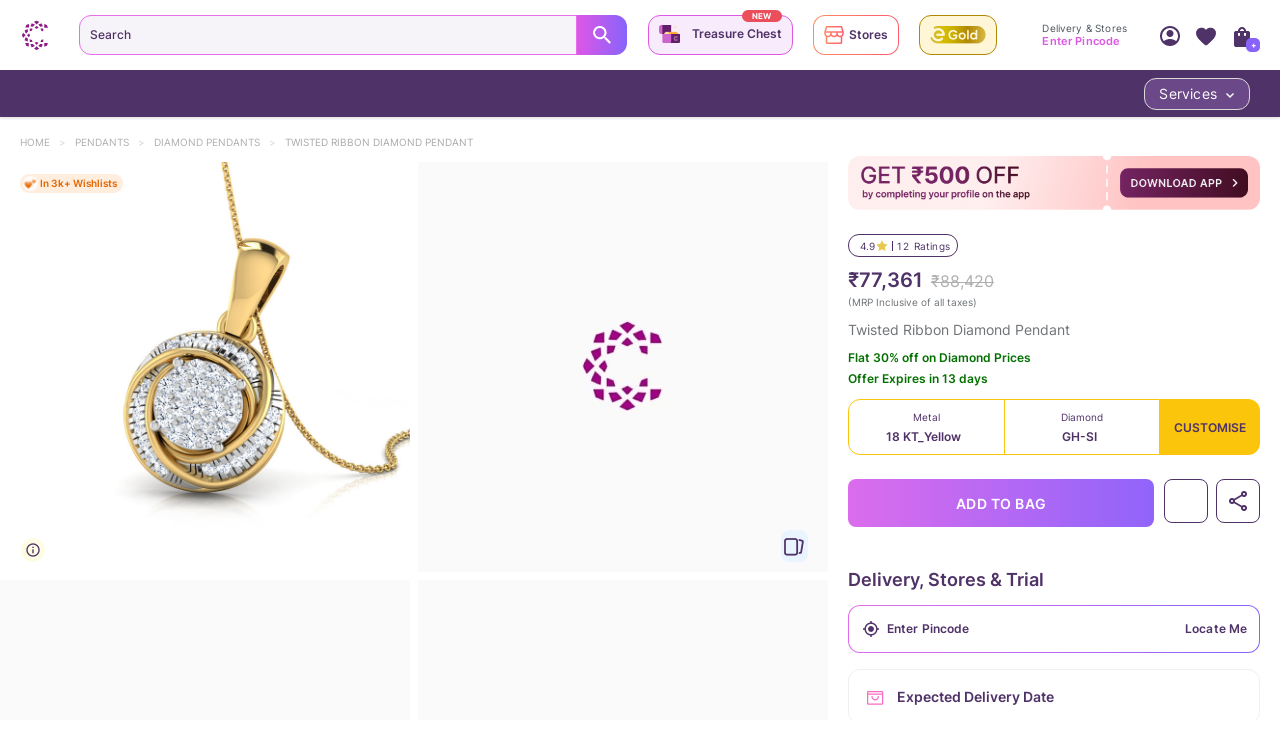

--- FILE ---
content_type: text/javascript
request_url: https://assets.cltstatic.com/desktop/live/maatran/build/3704.1df9e5073523ee418a5a.chunk.js
body_size: 37548
content:
/*! For license information please see 3704.1df9e5073523ee418a5a.chunk.js.LICENSE.txt */
"use strict";(self.webpackChunkmaatran=self.webpackChunkmaatran||[]).push([[3704,5178],{"0e03c797240deb5d46a7":(e,t,r)=>{Object.defineProperty(t,"__esModule",{value:!0}),t.default=void 0;var n=o(r("0d46ce0f8aad2702adc0"));function o(e){return e&&e.__esModule?e:{default:e}}var a=(0,o(r("4254ee18cacbace468d9")).default)("div",{target:"ekgw9uy0"})("position:fixed;width:100%;height:100%;top:0;left:0;display:flex;z-index:1005;justify-content:center;align-items:center;img{width:50px;height:50px;}");t.default=function(e){var t=(e||{}).className,r=void 0===t?"":t;return n.default.createElement(a,{className:r},n.default.createElement("div",{className:"circularLoaderClass"},n.default.createElement("div",null),n.default.createElement("div",null),n.default.createElement("div",null),n.default.createElement("div",null)))};e.exports=t.default},"113c286862db7f3103de":(e,t,r)=>{Object.defineProperty(t,"__esModule",{value:!0}),t.default=t.confirmModalStyleNewCloseIcon=t.confirmModalStyle=t.SUCCESS_POPUP=t.REAL_IMAGE_SCREEN=t.PINCODE_STEP=t.OTP_SCREEN=t.LIVE_VIDEO_REQ_SCREEN=t.DEFAULT_SCREEN=void 0;var n=S(r("0d46ce0f8aad2702adc0")),o=(S(r("8a2d1b95e05b6a321e74")),function(e,t){if(!t&&e&&e.__esModule)return e;if(null===e||"object"!=w(e)&&"function"!=typeof e)return{default:e};var r=k(t);if(r&&r.has(e))return r.get(e);var n={__proto__:null},o=Object.defineProperty&&Object.getOwnPropertyDescriptor;for(var a in e)if("default"!==a&&{}.hasOwnProperty.call(e,a)){var i=o?Object.getOwnPropertyDescriptor(e,a):null;i&&(i.get||i.set)?Object.defineProperty(n,a,i):n[a]=e[a]}return n.default=e,r&&r.set(e,n),n}(r("4254ee18cacbace468d9"))),a=S(r("89a9ba1ce54448e6df68")),i=r("e059dbcd722780779293"),l=S(r("c11ea7c7cd270c4182b6")),u=r("57edfecc51e1edef02df"),c=S(r("0e03c797240deb5d46a7")),s=r("faa50feae30fe24e2c9a"),d=r("ad4fc5a3ee17b5461424"),p=r("0b2028f5397594c1d931"),f=r("1cb15f943588e2b62105"),m=r("3be1839ad43e5dd2952c"),g=r("d60748389f3397b71307"),h=S(r("a3c6fb9214659e431e9e")),v=S(r("4756d18af0dfaa69fbe7")),b=(S(r("41a1be620be69b0fde09")),S(r("12c338722062c083bf2c"))),y=r("c6a5a4dc5172b66ecec3"),x=S(r("ab9e2f95a5afadb32729")),E=S(r("dd16fed09905fa3bbf21")),P=S(r("38991f3533519a97c282"));function k(e){if("function"!=typeof WeakMap)return null;var t=new WeakMap,r=new WeakMap;return(k=function(e){return e?r:t})(e)}function S(e){return e&&e.__esModule?e:{default:e}}function w(e){return w="function"==typeof Symbol&&"symbol"==typeof Symbol.iterator?function(e){return typeof e}:function(e){return e&&"function"==typeof Symbol&&e.constructor===Symbol&&e!==Symbol.prototype?"symbol":typeof e},w(e)}function L(e,t){for(var r=0;r<t.length;r++){var n=t[r];n.enumerable=n.enumerable||!1,n.configurable=!0,"value"in n&&(n.writable=!0),Object.defineProperty(e,N(n.key),n)}}function _(e,t,r){return t=C(t),function(e,t){if(t&&("object"==w(t)||"function"==typeof t))return t;if(void 0!==t)throw new TypeError("Derived constructors may only return object or undefined");return function(e){if(void 0===e)throw new ReferenceError("this hasn't been initialised - super() hasn't been called");return e}(e)}(e,T()?Reflect.construct(t,r||[],C(e).constructor):t.apply(e,r))}function T(){try{var e=!Boolean.prototype.valueOf.call(Reflect.construct(Boolean,[],(function(){})))}catch(e){}return(T=function(){return!!e})()}function C(e){return C=Object.setPrototypeOf?Object.getPrototypeOf.bind():function(e){return e.__proto__||Object.getPrototypeOf(e)},C(e)}function O(e,t){return O=Object.setPrototypeOf?Object.setPrototypeOf.bind():function(e,t){return e.__proto__=t,e},O(e,t)}function I(e,t,r){return(t=N(t))in e?Object.defineProperty(e,t,{value:r,enumerable:!0,configurable:!0,writable:!0}):e[t]=r,e}function N(e){var t=function(e,t){if("object"!=w(e)||!e)return e;var r=e[Symbol.toPrimitive];if(void 0!==r){var n=r.call(e,t||"default");if("object"!=w(n))return n;throw new TypeError("@@toPrimitive must return a primitive value.")}return("string"===t?String:Number)(e)}(e,"string");return"symbol"==w(t)?t:t+""}var R=t.DEFAULT_SCREEN=1,H=t.LIVE_VIDEO_REQ_SCREEN=2,B=(t.REAL_IMAGE_SCREEN=3,t.OTP_SCREEN=4),D=t.PINCODE_STEP=5,A=t.SUCCESS_POPUP=6,M=function(e){return e.liveRequestPopup?"unset":e.otpVerify||e.bookHome||e.pincodePopup?"390px !important":"unset"},V=function(e){return e.otpVerify||e.pincodePopup?"unset":e.setHeight?"100%":"80%"},j=function(e){return e.bookHome?"79%":e.isVideoAvailable?"75%":e.liveRequest?"91.8%":"unset"},F=function(e){return e.requestSuccess||e.pincodePopup?"block":"none"},W=t.confirmModalStyle=(0,o.css)("border-radius:7px;background-color:#f9f9fa;max-width:95.2rem;min-height:35rem;border-radius:1.4rem;@media screen and (max-width:992px){position:fixed;bottom:0px;width:100%;max-width:unset;left:0px;z-index:400;background:rgb(255,255,255);border-bottom-left-radius:unset;border-bottom-right-radius:unset;}#back{z-index:100000;top:5px;width:30px;height:30px;transform:scale(0.75);padding-left:3px;}&::-webkit-scrollbar{width:0px;background:transparent;}-ms-overflow-style:none;overflow:-moz-scrollbars-none;",";"),Y=t.confirmModalStyleNewCloseIcon=(0,o.css)("@media screen and (max-width:992px){.modal-close-icon{display:none;}overflow-y:visible;overflow-x:visible;background:transparent;}"),z=(0,o.default)(a.default,{target:"e1cw49ue0"})("max-width:",M,";overflow:visible;@media screen and (max-width:992px){height:",V,";max-height:",j,";max-width:100% !important;}@media screen and (max-width:992px){",(function(e){return e.liveRequestPopup?" height: unset; max-height: unset;":""}),";",(function(e){return e.requestSuccess?"min-height: 29rem; !important":""}),"}@media screen and (min-width:992px){",(function(e){return e.requestSuccess?"min-height: 29rem; !important":""}),"}@media screen and (max-width:360px){max-height:88%;}@media screen and (max-width:320px){max-height:80%;}.modal-close-icon{width:24px;height:24px;display:none;> div > span{width:",(function(e){return e.pincodePopup?"":"12px"}),";height:",(function(e){return e.pincodePopup?"":"12px"}),";background:",(function(e){return e.pincodePopup?"":"url(".concat(y.liveVideoPopup,") no-repeat")}),";background-size:",(function(e){return e.pincodePopup?"":"370px auto"}),";background-position:",(function(e){return e.pincodePopup?"":"-68px -15px"}),";display:block;position:absolute;transform:",(function(e){return e.pincodePopup?"":"none"}),";right:0;top:",(function(e){return e.pincodePopup?"":"0"}),";@media (max-width:992px){display:",F,";}}}#back{display:none;}"),U=(0,o.default)("div",{target:"e1cw49ue1"})("width:100%;opacity:1;z-index:9999;margin-top:-92%;& .loader{position:absolute;top:50%;left:50%;transform:translate(-50%,-50%);}"),q=function(e){function t(e){var r;return function(e,t){if(!(e instanceof t))throw new TypeError("Cannot call a class as a function")}(this,t),I(r=_(this,t,[e]),"updatePopupStep",(function(e){var t=arguments.length>1&&void 0!==arguments[1]?arguments[1]:{};(0,m.isEmpty)(t)||r.setState({userRequestInfo:t});var n=r.props.dispatch;(void 0===n?s.noopFunc:n)((0,f.setTryBeforeYouBuyStep)(e))})),I(r,"backClickHandler",(function(){var e=r.props.dispatch;(void 0===e?s.noopFunc:e)((0,f.setTryBeforeYouBuyStep)(R))})),I(r,"trackClose",(function(e){var t=(new Date).getTime()-r.state.tahPopupTime;if(r.props.pincode&&e!==B){var n,o=(0,m.get)(r.props,"history.location.pathname",""),a="/try-at-home"===o,l="PDP_TBYB_CloseMainPopup",u="Try Before you Buy",c=r.props.tryBeforeYouBuyPopupMode,s=void 0===c?"":c;s===d.TRY_AT_HOME_MODE&&(l="TAH_CloseMainPopup",u="Try at Home",n="TAHCloseMainPopup"),s===d.LIVE_VIDEO_CALL_MODE&&(l="LIVE_CloseMainPopup",u="Live video call",n="LiveCloseMainPopup"),a||(g.PDPageUrl.test(o)?(0,i.track)("pdp".concat(n),{linkLocation:"PDP_customization_section",linkName:u,linkURL:null,eventName:"PDP_".concat(l),TAHPopupScreenTime:t}):"/wishlist"==o&&s===d.LIVE_VIDEO_CALL_MODE||"/cart/shopping-cart"==o?(0,i.track)("swLiveClosePopup"):(0,i.track)("lp".concat(n),{linkLocation:"LP_Product_section",linkName:u,linkURL:null,eventName:"LP_".concat(l)}))}r.props.dispatch((0,p.setTryBeforeYouBuyStatus)(!1))})),I(r,"trackView",(function(e){var t=(0,m.get)(r.props,"history.location.pathname","");if(r.setState({tahPopupTime:(new Date).getTime()}),e!==R||!r.props.pincode){var n="TBYB_EnterMainPopup",o="Try Before you Buy",a=r.props.tryBeforeYouBuyPopupMode,l=void 0===a?"":a;l===d.TRY_AT_HOME_MODE&&(n="TAH_EnterMainPopup",o="Try at Home"),l===d.LIVE_VIDEO_CALL_MODE&&(n="LIVE_EnterMainPopup",o="Live video call"),g.PDPageUrl.test(t)?(0,i.track)("popupView",{linkLocation:"PDP_customization_section",linkName:o,linkURL:null,eventName:"PDP_".concat(n)}):(0,i.track)("popupView",{linkLocation:"LP_Product_section",linkName:o,linkURL:null,eventName:"LP_".concat(n)})}})),r.state={userRequestInfo:{},tahPopupTime:0,previousStepFlag:null},r}return function(e,t){if("function"!=typeof t&&null!==t)throw new TypeError("Super expression must either be null or a function");e.prototype=Object.create(t&&t.prototype,{constructor:{value:e,writable:!0,configurable:!0}}),Object.defineProperty(e,"prototype",{writable:!1}),t&&O(e,t)}(t,e),r=t,o=[{key:"componentDidMount",value:function(){(0,s.hideAndShowBranch)(!0)}},{key:"componentWillUnmount",value:function(){(0,s.hideAndShowBranch)(!1)}},{key:"render",value:function(){var e=this,t=this.props,r=t.showTryBeforeYouBuyPopup,o=t.dispatch,a=t.tryBeforeYouBuyStep,i=t.tryBeforeYouBuyPopupData,f=t.tryBeforeProductDetails,y=t.pincode,k=t.pincodeObject,S=t.isTahPincode,w=t.submitRealImageReq,L=t.submitLiveVideoReq,_=t.instantLivelySubmitLiveVideoReq,T=t.tahLiveSendOTP,C=t.realimageSendOTP,O=t.tahLiveVerifyOTP,I=t.realImageVerifyOTP,N=t.locale,M=t.backButtonStatus,V=t.globalRealImageFlag,j=t.allowOtpforClLive,F=t.allowOtpforRealImage,q=t.history,G=t.isHtoAppointmentExist,K=t.goToHtoListingPage,Z=t.showTryBeforeLoader,X=t.helpNum,Q=t.isSuccessfulLeads,J=t.appointmentStatusLoading,$=void 0!==J&&J,ee=t.tahConfig,te=void 0===ee?{}:ee,re=t.isWishlist,ne=t.isFromHelpLiveVideoCall,oe=void 0!==ne&&ne,ae=t.tahCartList,ie=void 0===ae?[]:ae,le=t.maxAllowedHtoProducts,ue=void 0===le?6:le,ce=t.tryBeforeYouBuyPopupMode,se=void 0===ce?"":ce,de=t.isCart,pe=void 0!==de&&de,fe=t.userName,me=void 0===fe?"":fe,ge=t.liveVideoCallConfigs,he=void 0===ge?{}:ge,ve=i.mobileNumberVerified,be=void 0!==ve&&ve,ye=i.tahPopupConfig,xe=void 0===ye?{}:ye,Ee=i.livePopupConfig,Pe=void 0===Ee?{}:Ee,ke=i.realimagePopupConfig,Se=void 0===ke?{}:ke,we=i.mobileExtension,Le=void 0===we?"":we,_e=i.mobileNumber,Te=void 0===_e?"":_e,Ce=i.userEmail,Oe=void 0===Ce?"":Ce,Ie=i.appointmentStatus,Ne=void 0===Ie?{}:Ie,Re=this.state.userRequestInfo,He=f.globalTahLiveFlag,Be=void 0!==He&&He,De=f.isTahLive,Ae=void 0!==De&&De,Me=f.globalTahFlag,Ve=void 0!==Me&&Me,je=f.addedHtoProductsLength,Fe=void 0===je?[]:je,We=f.extraProduct,Ye=void 0===We?{}:We,ze=Ne.clLive,Ue=void 0!==ze&&ze,qe=Ne.realImage,Ge=void 0!==qe&&qe,Ke=Ne.tryAtHome,Ze=void 0!==Ke&&Ke,Xe=(0,m.get)(this.props,"history.location.pathname",""),Qe=g.PDPageUrl.test(Xe),Je=g.tahCartorCheckout.test(Xe),$e="/try-at-home"===Xe,et=!(Qe||Je||re||$e),tt=(0,m.get)(te,"cl_live_international_web","0"),rt=(0,m.get)(te,"cl_live_enabled_countries",[]),nt=parseInt(tt)&&rt.some((function(e){return e===N})),ot=Be&&Ae&&!Ue||!M?Pe:Se,at=Pe||{},it=at.banner,lt=void 0===it?{}:it,ut=at.liveVideoPoster,ct=(0,m.get)(ot,"videoList[0].url",null)?(0,m.get)(ot,"videoList[0].url",null):(0,m.get)(lt,"")||ut,st=a!==B&&a!==R&&!!this.props.pincode&&M,dt=(0,s.isProductAlreadyInHtoCart)({tahCartList:ie,product:[Ye]});return se===d.TRY_AT_HOME_MODE&&Ve&&!Ze&&S&&ue===Fe&&r&&!dt?n.default.createElement(E.default,{maxAllowedHtoProducts:this.props.maxAllowedHtoProducts,tahCartList:ie,tryBeforeProductDetails:f,dispatch:o,pincode:this.props.pincode,goToHtoCheckout:this.props.goToHtoCheckout,showTryBeforeYouBuyPopup:r,addedHtoProductsLength:Fe}):n.default.createElement(l.default,{unMountCallback:function(){return o((0,p.setTryBeforeYouBuyStatus)(!1))},mountingStyle:u.bottomSlideUp,unmountingStyle:u.bottomSlideDown,duration:500,shouldShow:r},n.default.createElement(z,{closeButton:!0,setHeight:"1"==a||"2"==a,bookHome:"1"==a,liveRequest:"1"==a||"2"==a||"3"==a,requestSuccess:"6"==a,otpVerify:"4"==a,pincodePopup:!(nt||this.props.pincode&&"6"!=a),className:"".concat(W," ").concat("2"==a?Y:""),liveRequestPopup:"2"==a,show:r,backButton:st,close:function(){return e.trackClose(a)},onClick:this.backClickHandler,trackView:function(){return e.trackView(a)},isVideoAvailable:!ct},function(){switch(arguments.length>0&&void 0!==arguments[0]?arguments[0]:1){case R:return e.props.pincode?n.default.createElement(h.default,{userEmail:Oe,dispatch:o,tryBeforeYouBuyPopupData:i,tryBeforeYouBuyPopupMode:e.props.tryBeforeYouBuyPopupMode,pincode:y,helpNum:X,tahPopupConfig:xe,tryBeforeProductDetails:f,isTahPincode:S,addedHtoProducts:e.props.addedHtoProducts,addedHtoProductsSkus:e.props.addedHtoProductsSkus,maxAllowedHtoProducts:e.props.maxAllowedHtoProducts,goToHtoCart:e.props.goToHtoCart,goToHtoCheckout:e.props.goToHtoCheckout,globalRealImageFlag:V,goToTAHOrders:e.props.goToTAHOrders,history:q,isHtoAppointmentExist:G,isPDP:Qe,isLP:et,isTahLanding:$e,locationDetails:e.props.locationDetails,goToHtoListingPage:K,showTryBeforeLoader:Z,isSuccessfulLeads:Q,isLoggedIn:e.props.isLoggedIn,tahCartList:ie}):n.default.createElement(x.default,{userEmail:Oe,updatePincode:e.props.updatePincode,showUpdatePincode:!1,isTahLanding:$e,tryBeforeProductDetails:f,pincode:k.userSpecificPincode||k.deviceSpecificPincode,doViewTrack:!0,pincodeFlow:"Try Before You Buy"});case H:return nt?V&&!Ge||Be||!M?n.default.createElement(P.default,{mobileNumberVerified:be,tryBeforeYouBuyPopupData:i,mobileExtension:Le,mobileNumber:Te,livePopupConfig:Be&&Ae&&!Ue||!M?Pe:Se,updateStep:e.updatePopupStep,prodDetails:f,submitLiveVideoReq:L,instantLivelySubmitLiveVideoReq:_,sendOTP:Be&&Ae&&!Ue||!M?T:C,userRequestInfo:Re,locale:Be&&Ae&&!Ue||!M?N:"",userEmail:Oe,otpEnabled:Be&&Ae&&!Ue||!M?j:F,isPDP:Qe,isLP:et,backButtonStatus:M,dispatch:o,isWishlist:re,liveOrRealImageUrl:ct,isFromHelpLiveVideoCall:oe,pincode:y,updatePincode:e.props.updatePincode,isCart:pe,isLoggedIn:e.props.isLoggedIn,userName:me,showTryBeforeYouBuyPopup:r,liveVideoCallConfigs:he,pathname:(0,m.get)(e.props,"history.location.pathname",""),showOrHideFeedBackFrom:e.props.showOrHideFeedBackFrom}):null:V&&!Ge||Be||!M?n.default.createElement(P.default,{mobileNumberVerified:be,tryBeforeYouBuyPopupData:i,mobileExtension:Le,mobileNumber:Te,livePopupConfig:Be&&Ae&&!Ue||!M||oe?Pe:Se,updateStep:e.updatePopupStep,prodDetails:f,submitLiveVideoReq:L,instantLivelySubmitLiveVideoReq:_,sendOTP:Be&&Ae&&!Ue||!M?T:C,userRequestInfo:Re,locale:Be&&Ae&&!Ue||!M?N:"",userEmail:Oe,otpEnabled:!oe&&(Be&&Ae&&!Ue||!M?j:F),isPDP:Qe,isLP:et,backButtonStatus:M,dispatch:o,isWishlist:re,liveOrRealImageUrl:ct,isFromHelpLiveVideoCall:oe,pincode:y,updatePincode:e.props.updatePincode,isCart:pe,isLoggedIn:e.props.isLoggedIn,userName:me,showTryBeforeYouBuyPopup:r,liveVideoCallConfigs:he,pathname:(0,m.get)(e.props,"history.location.pathname",""),showOrHideFeedBackFrom:e.props.showOrHideFeedBackFrom}):null;case B:return n.default.createElement(b.default,{mobileNumberVerified:be,mobileExtension:Le,updateStep:e.updatePopupStep,userRequestInfo:Re,submitRealImageReq:w,submitLiveVideoReq:L,instantLivelySubmitLiveVideoReq:_,prodDetails:f,realimageSendOTP:C,tahLiveSendOTP:T,tahLiveVerifyOTP:O,realImageVerifyOTP:I,locale:N,isPDP:Qe,isLP:et});case D:return n.default.createElement(x.default,{updatePincode:e.props.updatePincode,showUpdatePincode:!1,pincode:k.userSpecificPincode||k.deviceSpecificPincode,doViewTrack:!0,pincodeFlow:"Try Before You Buy"});case A:return n.default.createElement(v.default,{tryBeforeYouBuyPopupData:i,appointmentStatusLoading:$});default:return null}}(a),Z&&n.default.createElement(U,null,n.default.createElement(c.default,null))))}}],o&&L(r.prototype,o),a&&L(r,a),Object.defineProperty(r,"prototype",{writable:!1}),r;var r,o,a}(n.default.Component);t.default=q},"12c338722062c083bf2c":(e,t,r)=>{Object.defineProperty(t,"__esModule",{value:!0}),t.default=void 0;var n=m(r("0d46ce0f8aad2702adc0")),o=m(r("4254ee18cacbace468d9")),a=(m(r("8a2d1b95e05b6a321e74")),r("ef597e4f520f624d569b")),i=m(r("b92efa752afe9fed70c3")),l=r("83a037cc8911563833c5"),u=r("113c286862db7f3103de"),c=r("9a543d432cd4c92faa57"),s=r("e059dbcd722780779293"),d=r("faa50feae30fe24e2c9a"),p=r("f542387520d3626b0a89"),f=r("c6a5a4dc5172b66ecec3");function m(e){return e&&e.__esModule?e:{default:e}}function g(e){return g="function"==typeof Symbol&&"symbol"==typeof Symbol.iterator?function(e){return typeof e}:function(e){return e&&"function"==typeof Symbol&&e.constructor===Symbol&&e!==Symbol.prototype?"symbol":typeof e},g(e)}function h(e,t){var r=Object.keys(e);if(Object.getOwnPropertySymbols){var n=Object.getOwnPropertySymbols(e);t&&(n=n.filter((function(t){return Object.getOwnPropertyDescriptor(e,t).enumerable}))),r.push.apply(r,n)}return r}function v(e){for(var t=1;t<arguments.length;t++){var r=null!=arguments[t]?arguments[t]:{};t%2?h(Object(r),!0).forEach((function(t){k(e,t,r[t])})):Object.getOwnPropertyDescriptors?Object.defineProperties(e,Object.getOwnPropertyDescriptors(r)):h(Object(r)).forEach((function(t){Object.defineProperty(e,t,Object.getOwnPropertyDescriptor(r,t))}))}return e}function b(e,t){for(var r=0;r<t.length;r++){var n=t[r];n.enumerable=n.enumerable||!1,n.configurable=!0,"value"in n&&(n.writable=!0),Object.defineProperty(e,S(n.key),n)}}function y(e,t,r){return t=E(t),function(e,t){if(t&&("object"==g(t)||"function"==typeof t))return t;if(void 0!==t)throw new TypeError("Derived constructors may only return object or undefined");return function(e){if(void 0===e)throw new ReferenceError("this hasn't been initialised - super() hasn't been called");return e}(e)}(e,x()?Reflect.construct(t,r||[],E(e).constructor):t.apply(e,r))}function x(){try{var e=!Boolean.prototype.valueOf.call(Reflect.construct(Boolean,[],(function(){})))}catch(e){}return(x=function(){return!!e})()}function E(e){return E=Object.setPrototypeOf?Object.getPrototypeOf.bind():function(e){return e.__proto__||Object.getPrototypeOf(e)},E(e)}function P(e,t){return P=Object.setPrototypeOf?Object.setPrototypeOf.bind():function(e,t){return e.__proto__=t,e},P(e,t)}function k(e,t,r){return(t=S(t))in e?Object.defineProperty(e,t,{value:r,enumerable:!0,configurable:!0,writable:!0}):e[t]=r,e}function S(e){var t=function(e,t){if("object"!=g(e)||!e)return e;var r=e[Symbol.toPrimitive];if(void 0!==r){var n=r.call(e,t||"default");if("object"!=g(n))return n;throw new TypeError("@@toPrimitive must return a primitive value.")}return("string"===t?String:Number)(e)}(e,"string");return"symbol"==g(t)?t:t+""}var w=(0,o.default)("div",{target:"e3xi7me0"})("color:#de57e5;font-size:1.1rem;font-family:",p.INTER_REGULAR,";text-align:center;width:180px;margin:1rem auto 0 auto;height:20px;"),L=(0,o.default)("div",{target:"e3xi7me1"})("width:390px;padding:80px 21px 0px 21px;text-align:center;@media (max-width:992px){width:100%;padding:54px 0 0 0;height:calc(452px - 68px);overflow-y:scroll;}@media (max-height:500px){height:calc(427px - 68px);}> button{margin:2rem auto 0 auto;width:63%;left:50%;transform:translateX(-50%);height:3.6rem;}#heading-text{font-family:",p.INTER_BOLD,";font-size:1.7rem;line-height:16px;color:#4f3267;margin-bottom:10px;}.input-wrapper{position:relative;border-radius:12px;background:rgb(246,243,249);width:100%;height:48px;padding:6px 0;input{width:100%;padding-top:0px !important;font-size:1.4rem;padding:0px 16px 0px 30px;margin:0px;line-height:2;border-radius:12px;cursor:text;outline:none;background:transparent;height:48px;width:240px;font-family:",p.INTER_SEMI_BOLD,";color:rgb(79,50,103);letter-spacing:30px;text-align:center;}}input[type='text']{text-align:center;font-size:1.6rem;height:36px;width:100%;border-radius:4px;line-height:36px;border-style:none;}#info{font-family:",p.INTER_REGULAR,";font-size:1.2rem;line-height:18px;color:#4f3267;margin-bottom:25px;a{font-family:",p.INTER_SEMI_BOLD,";font-size:1.2rem;line-height:14px;color:#de57e5;cursor:pointer;}}"),_=(0,o.default)("span",{target:"e3xi7me2"})("background:url(",f.authSprite,") no-repeat;background-size:320px auto;display:inline-block;background-position:-86px -40px;width:69px;height:60px;margin-bottom:30px;"),T=(0,o.default)("div",{target:"e3xi7me3"})("text-align:center;"),C=(0,o.default)(a.PrimaryButton,{target:"e3xi7me4"})("max-width:349px;margin-bottom:26px;height:48px;border-radius:12px;font-family:",p.INTER_SEMI_BOLD,";@media (max-width:992px){border-radius:unset !important;max-width:100%;margin:unset;height:68px;}"),O=(0,o.default)("div",{target:"e3xi7me5"})("max-width:292px;margin:0 auto;margin-bottom:24px;@media (max-width:992px){padding:12px;max-width:unset;}"),I=(0,o.default)(l.CustomOtpInput,{target:"e3xi7me6"})("height:48px;width:240px;font-family:",p.INTER_SEMI_BOLD,";color:#4f3267;letter-spacing:30px;text-align:center;padding-left:30px;"),N=(0,o.default)("div",{target:"e3xi7me7"})("font-size:1.1rem;line-height:18px;letter-spacing:0.75px;margin-bottom:20px;color:#de57e5;text-align:center;>div{font-size:1rem;color:#de57e5;font-family:",p.INTER_SEMI_BOLD,";}"),R=(0,o.default)("div",{target:"e3xi7me8"})("overflow:hidden;"),H={type:"checkoutotp",error:!1,dirty:!1,value:"",digit:-1},B=function(e){function t(e){var r;return function(e,t){if(!(e instanceof t))throw new TypeError("Cannot call a class as a function")}(this,t),k(r=y(this,t,[e]),"setOtpValue",(function(e){return r.setState({otpValue:e})})),k(r,"enableSubmitCTA",(function(){var e=r.state.otpValue;return!(e&&!e.error&&e.value&&6===e.value.length)})),k(r,"dataLimitHandler",(function(e){(e||{}).maxLimit&&r.setState({maxLimitReached:!0})})),k(r,"sendOTPHandler",(function(){var e=r.props,t=e.tahLiveSendOTP,n=void 0===t?d.noopFunc:t,o=e.realimageSendOTP,a=void 0===o?d.noopFunc:o,i=e.userRequestInfo,l=void 0===i?{}:i,c=e.isLP,p=e.isPDP,f=(l||{}).reqScreen;f===u.LIVE_VIDEO_REQ_SCREEN&&(n(v(v({},l),{},{locale:r.props.locale}),d.noopFunc,r.dataLimitHandler),p&&(0,s.track)("TBYBpdpLIVEresendOTPClick",l),c&&(0,s.track)("TBYBlpLIVEresendOTPClick",l)),f===u.REAL_IMAGE_SCREEN&&(a({mobile:l.mobile},d.noopFunc,r.dataLimitHandler),p&&(0,s.track)("TBYBpdpRIresendOTPClick",l),c&&(0,s.track)("TBYBlpRIresendOTPClick",l))})),k(r,"resendContent",(function(){return r.state.maxLimitReached?null:n.default.createElement(w,{role:"button",onClick:r.sendOTPHandler},"RESEND")})),k(r,"submitHandler",(function(){var e=r.state.otpValue,t=void 0===e?{}:e,n=t.value,o=void 0===n?"":n,a=t.error;if(!(void 0!==a&&a)&&6===o.length){var i=r.props,l=i.tahLiveVerifyOTP,c=void 0===l?d.noopFunc:l,s=i.realImageVerifyOTP,p=void 0===s?d.noopFunc:s,f=i.userRequestInfo,m=void 0===f?{}:f,g=i.locale,h=i.updateStep,b=m.reqScreen;b===u.LIVE_VIDEO_REQ_SCREEN&&(r.setState({submitting:!0}),c(v(v({},m),{},{otp:o,locale:g}),(function(){arguments.length>0&&void 0!==arguments[0]&&arguments[0]?r.setState({submitting:!1}):r.setState({submitting:!1},(function(){h(u.SUCCESS_POPUP,m)}))}),(function(){return r.setState({submitting:!1})}))),b===u.REAL_IMAGE_SCREEN&&(r.setState({submitting:!0}),p(v(v({},m),{},{otp:o}),(function(){r.setState({submitting:!1},(function(){h(u.SUCCESS_POPUP,m)}))}),(function(){return r.setState({submitting:!1})})))}})),k(r,"editClickHandler",(function(){var e=r.props,t=e.userRequestInfo,n=void 0===t?{}:t,o=e.updateStep,a=e.isLP,i=e.isPDP,l=(n||{}).reqScreen,c=void 0===l?1:l;c===u.REAL_IMAGE_SCREEN&&(a&&(0,s.track)("TBYBlpRIOTPEdit",n),i&&(0,s.track)("TBYBpdpRIOTPEdit",n)),c===u.LIVE_VIDEO_REQ_SCREEN&&(a&&(0,s.track)("TBYBlpLIVEOTPEdit",n),i&&(0,s.track)("TBYBpdpLIVEOTPEdit",n)),r.setState({editing:!0},(function(){o(3!==c?c:2)}))})),r.state={otpValue:H,maxLimitReached:!1,submitting:!1,editing:!1},r}return function(e,t){if("function"!=typeof t&&null!==t)throw new TypeError("Super expression must either be null or a function");e.prototype=Object.create(t&&t.prototype,{constructor:{value:e,writable:!0,configurable:!0}}),Object.defineProperty(e,"prototype",{writable:!1}),t&&P(e,t)}(t,e),r=t,(o=[{key:"componentDidMount",value:function(){var e=this.props,t=e.userRequestInfo,r=void 0===t?{}:t,n=e.updateStep,o=void 0===n?d.noopFunc:n,a=e.isLP,i=e.isPDP,l=r||{},c=l.mobile,p=void 0===c?"":c,f=l.reqScreen,m=void 0===f?"":f;p?(m===u.REAL_IMAGE_SCREEN&&(a&&(0,s.track)("TBYBlpRIEnterOTP",r),i&&(0,s.track)("TBYBpdpRIEnterOTP",r)),m===u.LIVE_VIDEO_REQ_SCREEN&&(a&&(0,s.track)("TBYBlpLIVEEnterOTP",r),i&&(0,s.track)("TBYBpdpLIVEEnterOTP",r))):o(u.DEFAULT_SCREEN)}},{key:"componentWillUnmount",value:function(){var e=this.props,t=e.userRequestInfo,r=void 0===t?{}:t,n=e.isLP,o=e.isPDP,a=(r||{}).reqScreen,i=void 0===a?"":a;this.state.submitting||this.state.editing||(i===u.REAL_IMAGE_SCREEN&&(n&&(0,s.track)("TBYBlpRICloseOTP",r),o&&(0,s.track)("TBYBpdpRICloseOTP",r)),i===u.LIVE_VIDEO_REQ_SCREEN&&(n&&(0,s.track)("TBYBlpLIVECloseOTP",r),o&&(0,s.track)("TBYBpdpLIVECloseOTP",r)))}},{key:"render",value:function(){var e=this.props.userRequestInfo,t=void 0===e?{}:e,r=t.mobileExtension,o=t.mobile;return n.default.createElement(R,null,n.default.createElement(L,{"data-name":"otp-container"},n.default.createElement(_,null),n.default.createElement("h3",{id:"heading-text"},r," ",o),n.default.createElement("div",{id:"info"},n.default.createElement("span",null,"Enter OTP sent to the mobile number"),n.default.createElement("br",null),n.default.createElement("a",{onClick:this.editClickHandler},"Change Mobile")),n.default.createElement(O,null,n.default.createElement(I,{defaultValue:H,setOtpValue:this.setOtpValue,onSubmitOtp:this.submitHandler,maxlength:"6"})),n.default.createElement(n.default.Fragment,null,n.default.createElement(N,null,this.resendContent()))),n.default.createElement(T,null,n.default.createElement(C,{onClick:this.submitHandler,disabled:this.enableSubmitCTA()},this.state.submitting?n.default.createElement(c.BtnLoaderWrapper,null,n.default.createElement(i.default,null)):"VERIFY")))}}])&&b(r.prototype,o),a&&b(r,a),Object.defineProperty(r,"prototype",{writable:!1}),r;var r,o,a}(n.default.PureComponent);t.default=B;e.exports=t.default},"19fb96f1a6754e865ff4":(e,t,r)=>{function n(e){return n="function"==typeof Symbol&&"symbol"==typeof Symbol.iterator?function(e){return typeof e}:function(e){return e&&"function"==typeof Symbol&&e.constructor===Symbol&&e!==Symbol.prototype?"symbol":typeof e},n(e)}Object.defineProperty(t,"__esModule",{value:!0}),t.default=void 0;var o,a=r("ef597e4f520f624d569b"),i=r("f542387520d3626b0a89"),l=r("c6a5a4dc5172b66ecec3"),u=function(e,t){if(!t&&e&&e.__esModule)return e;if(null===e||"object"!=n(e)&&"function"!=typeof e)return{default:e};var r=d(t);if(r&&r.has(e))return r.get(e);var o={__proto__:null},a=Object.defineProperty&&Object.getOwnPropertyDescriptor;for(var i in e)if("default"!==i&&{}.hasOwnProperty.call(e,i)){var l=a?Object.getOwnPropertyDescriptor(e,i):null;l&&(l.get||l.set)?Object.defineProperty(o,i,l):o[i]=e[i]}return o.default=e,r&&r.set(e,o),o}(r("0d46ce0f8aad2702adc0")),c=(o=r("4254ee18cacbace468d9"))&&o.__esModule?o:{default:o},s=r("faa50feae30fe24e2c9a");function d(e){if("function"!=typeof WeakMap)return null;var t=new WeakMap,r=new WeakMap;return(d=function(e){return e?r:t})(e)}function p(e,t){return function(e){if(Array.isArray(e))return e}(e)||function(e,t){var r=null==e?null:"undefined"!=typeof Symbol&&e[Symbol.iterator]||e["@@iterator"];if(null!=r){var n,o,a,i,l=[],u=!0,c=!1;try{if(a=(r=r.call(e)).next,0===t){if(Object(r)!==r)return;u=!1}else for(;!(u=(n=a.call(r)).done)&&(l.push(n.value),l.length!==t);u=!0);}catch(e){c=!0,o=e}finally{try{if(!u&&null!=r.return&&(i=r.return(),Object(i)!==i))return}finally{if(c)throw o}}return l}}(e,t)||function(e,t){if(e){if("string"==typeof e)return f(e,t);var r={}.toString.call(e).slice(8,-1);return"Object"===r&&e.constructor&&(r=e.constructor.name),"Map"===r||"Set"===r?Array.from(e):"Arguments"===r||/^(?:Ui|I)nt(?:8|16|32)(?:Clamped)?Array$/.test(r)?f(e,t):void 0}}(e,t)||function(){throw new TypeError("Invalid attempt to destructure non-iterable instance.\nIn order to be iterable, non-array objects must have a [Symbol.iterator]() method.")}()}function f(e,t){(null==t||t>e.length)&&(t=e.length);for(var r=0,n=Array(t);r<t;r++)n[r]=e[r];return n}var m=(0,c.default)("span",{target:"eknd9uz0"})("background:url(",l.cliveSprite,") no-repeat;background-size:400px auto;background-position:",(function(e){return e.disabled?"-174px -144px":"-220px -144px"}),";width:45px;height:49px;position:relative;display:inline-block;bottom:4px;"),g=(0,c.default)(a.Button,{target:"eknd9uz1"})("width:100%;height:48px;border-radius:12px;position:relative;overflow:hidden;user-select:none;cursor:pointer;margin:0 16px 16px 16px;touch-action:none;-webkit-touch-callout:none;-webkit-user-select:none;background:linear-gradient(90deg,#88CC66 0%,#26B324 100%);&::before{content:'';position:absolute;top:0;left:0;right:0;bottom:0;background:linear-gradient(-70deg,rgba(136,204,102,0.8) 8%,rgba(177,213,184,0.9) 10%,rgba(38,178,36,0.8) 12%);background-size:200% 100%;animation:shimmer 3s linear infinite forwards;border-radius:12px;}@keyframes shimmer{0%{background-position:200% 0;}100%{background-position:-200% 0;}}border:unset;@media (max-width:992px){margin:0 16px 32px 16px;width:unset;}",(function(e){return e.disabled&&"\n    background: #F5F5F5;\n    &::before {\n      display: none;\n    }\n    cursor: not-allowed;\n  "})),h=(0,c.default)("div",{target:"eknd9uz2"})("position:absolute;top:50%;left:50%;transform:translate(-50%,-50%);font-size:1.6rem;color:#fff;pointer-events:none;font-family:",i.INTER_SEMI_BOLD,";letter-spacing:0.04em;opacity:",(function(e){return 1-e.dragX/240}),";transition:opacity 0.2s ease;"),v=(0,c.default)("div",{target:"eknd9uz3"})("width:48px;height:48px;border-radius:50%;position:absolute;top:3.5px;left:",(function(e){return e.dragX}),"px;display:flex;align-items:center;justify-content:center;cursor:grab;background:transparent;transition:",(function(e){return e.released?"left 0.3s ease":"none"}),";",(function(e){return e.disabled&&"\n      opacity: 0.6;\n      cursor: not-allowed;\n    "})," ",(function(e){return!e.disabled&&"\n      &:active {\n        cursor: grabbing;\n      }\n    "}));t.default=function(e){var t=e.text,r=e.onComplete,n=e.isCallTimer,o=e.isFailureCallbackColor,a=e.disabled,i=e.mobileState,l=void 0!==i&&i,c=e.submitHandler,d=void 0===c?s.noopFunc:c,f=p((0,u.useState)(2),2),b=f[0],y=f[1],x=p((0,u.useState)(!1),2),E=x[0],P=x[1],k=a||l,S=function(e){if(!k&&!E){var t=document.querySelector("[data-slider-container]");if(t){var r=e-t.getBoundingClientRect().left-24,n=Math.min(Math.max(r,0),240);y(n)}}},w=function(e){k||(b>=220?(P(!0),d(e),r&&r()):y(0))};return u.default.useEffect((function(){k&&(y(2),P(!1))}),[k]),u.default.createElement(g,{"data-slider-container":!0,onMouseDown:function(e){return!k&&S(e.clientX)},onMouseMove:function(e){return 1===e.buttons&&S(e.clientX)},onMouseUp:w,onMouseLeave:w,onTouchStart:function(e){return!k&&S(e.touches[0].clientX)},onTouchMove:function(e){return S(e.touches[0].clientX)},onTouchEnd:w,disabled:k,isCallTimer:n,isFailureCallbackColor:o},u.default.createElement(h,{dragX:b},t),u.default.createElement(v,{dragX:b,released:E,disabled:k},u.default.createElement(m,{disabled:k})))};e.exports=t.default},"38991f3533519a97c282":(e,t,r)=>{Object.defineProperty(t,"__esModule",{value:!0}),t.default=t.PlayButton=t.PincodeField=t.MobileNoWrapper=t.LocateMeBtn=t.Arrow=void 0;var n=P(r("0d46ce0f8aad2702adc0")),o=(P(r("8a2d1b95e05b6a321e74")),function(e,t){if(!t&&e&&e.__esModule)return e;if(null===e||"object"!=k(e)&&"function"!=typeof e)return{default:e};var r=E(t);if(r&&r.has(e))return r.get(e);var n={__proto__:null},o=Object.defineProperty&&Object.getOwnPropertyDescriptor;for(var a in e)if("default"!==a&&{}.hasOwnProperty.call(e,a)){var i=o?Object.getOwnPropertyDescriptor(e,a):null;i&&(i.get||i.set)?Object.defineProperty(n,a,i):n[a]=e[a]}return n.default=e,r&&r.set(e,n),n}(r("4254ee18cacbace468d9"))),a=r("9a543d432cd4c92faa57"),i=r("d60748389f3397b71307"),l=r("3be1839ad43e5dd2952c"),u=P(r("7b412e91ee1e6ca94617")),c=r("113c286862db7f3103de"),s=r("e059dbcd722780779293"),d=r("faa50feae30fe24e2c9a"),p=P(r("337af72a5946b199f0fe")),f=r("0b2028f5397594c1d931"),m=P(r("5af0e18abdb38820d1aa")),g=r("c6a5a4dc5172b66ecec3"),h=r("f542387520d3626b0a89"),v=(r("1c9be0a5a3713e132cc6"),r("ad4fc5a3ee17b5461424")),b=r("1005cd87983a05c3545a"),y=r("ef597e4f520f624d569b"),x=P(r("19fb96f1a6754e865ff4"));function E(e){if("function"!=typeof WeakMap)return null;var t=new WeakMap,r=new WeakMap;return(E=function(e){return e?r:t})(e)}function P(e){return e&&e.__esModule?e:{default:e}}function k(e){return k="function"==typeof Symbol&&"symbol"==typeof Symbol.iterator?function(e){return typeof e}:function(e){return e&&"function"==typeof Symbol&&e.constructor===Symbol&&e!==Symbol.prototype?"symbol":typeof e},k(e)}function S(){S=function(){return t};var e,t={},r=Object.prototype,n=r.hasOwnProperty,o=Object.defineProperty||function(e,t,r){e[t]=r.value},a="function"==typeof Symbol?Symbol:{},i=a.iterator||"@@iterator",l=a.asyncIterator||"@@asyncIterator",u=a.toStringTag||"@@toStringTag";function c(e,t,r){return Object.defineProperty(e,t,{value:r,enumerable:!0,configurable:!0,writable:!0}),e[t]}try{c({},"")}catch(e){c=function(e,t,r){return e[t]=r}}function s(e,t,r,n){var a=t&&t.prototype instanceof v?t:v,i=Object.create(a.prototype),l=new N(n||[]);return o(i,"_invoke",{value:T(e,r,l)}),i}function d(e,t,r){try{return{type:"normal",arg:e.call(t,r)}}catch(e){return{type:"throw",arg:e}}}t.wrap=s;var p="suspendedStart",f="suspendedYield",m="executing",g="completed",h={};function v(){}function b(){}function y(){}var x={};c(x,i,(function(){return this}));var E=Object.getPrototypeOf,P=E&&E(E(R([])));P&&P!==r&&n.call(P,i)&&(x=P);var w=y.prototype=v.prototype=Object.create(x);function L(e){["next","throw","return"].forEach((function(t){c(e,t,(function(e){return this._invoke(t,e)}))}))}function _(e,t){function r(o,a,i,l){var u=d(e[o],e,a);if("throw"!==u.type){var c=u.arg,s=c.value;return s&&"object"==k(s)&&n.call(s,"__await")?t.resolve(s.__await).then((function(e){r("next",e,i,l)}),(function(e){r("throw",e,i,l)})):t.resolve(s).then((function(e){c.value=e,i(c)}),(function(e){return r("throw",e,i,l)}))}l(u.arg)}var a;o(this,"_invoke",{value:function(e,n){function o(){return new t((function(t,o){r(e,n,t,o)}))}return a=a?a.then(o,o):o()}})}function T(t,r,n){var o=p;return function(a,i){if(o===m)throw Error("Generator is already running");if(o===g){if("throw"===a)throw i;return{value:e,done:!0}}for(n.method=a,n.arg=i;;){var l=n.delegate;if(l){var u=C(l,n);if(u){if(u===h)continue;return u}}if("next"===n.method)n.sent=n._sent=n.arg;else if("throw"===n.method){if(o===p)throw o=g,n.arg;n.dispatchException(n.arg)}else"return"===n.method&&n.abrupt("return",n.arg);o=m;var c=d(t,r,n);if("normal"===c.type){if(o=n.done?g:f,c.arg===h)continue;return{value:c.arg,done:n.done}}"throw"===c.type&&(o=g,n.method="throw",n.arg=c.arg)}}}function C(t,r){var n=r.method,o=t.iterator[n];if(o===e)return r.delegate=null,"throw"===n&&t.iterator.return&&(r.method="return",r.arg=e,C(t,r),"throw"===r.method)||"return"!==n&&(r.method="throw",r.arg=new TypeError("The iterator does not provide a '"+n+"' method")),h;var a=d(o,t.iterator,r.arg);if("throw"===a.type)return r.method="throw",r.arg=a.arg,r.delegate=null,h;var i=a.arg;return i?i.done?(r[t.resultName]=i.value,r.next=t.nextLoc,"return"!==r.method&&(r.method="next",r.arg=e),r.delegate=null,h):i:(r.method="throw",r.arg=new TypeError("iterator result is not an object"),r.delegate=null,h)}function O(e){var t={tryLoc:e[0]};1 in e&&(t.catchLoc=e[1]),2 in e&&(t.finallyLoc=e[2],t.afterLoc=e[3]),this.tryEntries.push(t)}function I(e){var t=e.completion||{};t.type="normal",delete t.arg,e.completion=t}function N(e){this.tryEntries=[{tryLoc:"root"}],e.forEach(O,this),this.reset(!0)}function R(t){if(t||""===t){var r=t[i];if(r)return r.call(t);if("function"==typeof t.next)return t;if(!isNaN(t.length)){var o=-1,a=function r(){for(;++o<t.length;)if(n.call(t,o))return r.value=t[o],r.done=!1,r;return r.value=e,r.done=!0,r};return a.next=a}}throw new TypeError(k(t)+" is not iterable")}return b.prototype=y,o(w,"constructor",{value:y,configurable:!0}),o(y,"constructor",{value:b,configurable:!0}),b.displayName=c(y,u,"GeneratorFunction"),t.isGeneratorFunction=function(e){var t="function"==typeof e&&e.constructor;return!!t&&(t===b||"GeneratorFunction"===(t.displayName||t.name))},t.mark=function(e){return Object.setPrototypeOf?Object.setPrototypeOf(e,y):(e.__proto__=y,c(e,u,"GeneratorFunction")),e.prototype=Object.create(w),e},t.awrap=function(e){return{__await:e}},L(_.prototype),c(_.prototype,l,(function(){return this})),t.AsyncIterator=_,t.async=function(e,r,n,o,a){void 0===a&&(a=Promise);var i=new _(s(e,r,n,o),a);return t.isGeneratorFunction(r)?i:i.next().then((function(e){return e.done?e.value:i.next()}))},L(w),c(w,u,"Generator"),c(w,i,(function(){return this})),c(w,"toString",(function(){return"[object Generator]"})),t.keys=function(e){var t=Object(e),r=[];for(var n in t)r.push(n);return r.reverse(),function e(){for(;r.length;){var n=r.pop();if(n in t)return e.value=n,e.done=!1,e}return e.done=!0,e}},t.values=R,N.prototype={constructor:N,reset:function(t){if(this.prev=0,this.next=0,this.sent=this._sent=e,this.done=!1,this.delegate=null,this.method="next",this.arg=e,this.tryEntries.forEach(I),!t)for(var r in this)"t"===r.charAt(0)&&n.call(this,r)&&!isNaN(+r.slice(1))&&(this[r]=e)},stop:function(){this.done=!0;var e=this.tryEntries[0].completion;if("throw"===e.type)throw e.arg;return this.rval},dispatchException:function(t){if(this.done)throw t;var r=this;function o(n,o){return l.type="throw",l.arg=t,r.next=n,o&&(r.method="next",r.arg=e),!!o}for(var a=this.tryEntries.length-1;a>=0;--a){var i=this.tryEntries[a],l=i.completion;if("root"===i.tryLoc)return o("end");if(i.tryLoc<=this.prev){var u=n.call(i,"catchLoc"),c=n.call(i,"finallyLoc");if(u&&c){if(this.prev<i.catchLoc)return o(i.catchLoc,!0);if(this.prev<i.finallyLoc)return o(i.finallyLoc)}else if(u){if(this.prev<i.catchLoc)return o(i.catchLoc,!0)}else{if(!c)throw Error("try statement without catch or finally");if(this.prev<i.finallyLoc)return o(i.finallyLoc)}}}},abrupt:function(e,t){for(var r=this.tryEntries.length-1;r>=0;--r){var o=this.tryEntries[r];if(o.tryLoc<=this.prev&&n.call(o,"finallyLoc")&&this.prev<o.finallyLoc){var a=o;break}}a&&("break"===e||"continue"===e)&&a.tryLoc<=t&&t<=a.finallyLoc&&(a=null);var i=a?a.completion:{};return i.type=e,i.arg=t,a?(this.method="next",this.next=a.finallyLoc,h):this.complete(i)},complete:function(e,t){if("throw"===e.type)throw e.arg;return"break"===e.type||"continue"===e.type?this.next=e.arg:"return"===e.type?(this.rval=this.arg=e.arg,this.method="return",this.next="end"):"normal"===e.type&&t&&(this.next=t),h},finish:function(e){for(var t=this.tryEntries.length-1;t>=0;--t){var r=this.tryEntries[t];if(r.finallyLoc===e)return this.complete(r.completion,r.afterLoc),I(r),h}},catch:function(e){for(var t=this.tryEntries.length-1;t>=0;--t){var r=this.tryEntries[t];if(r.tryLoc===e){var n=r.completion;if("throw"===n.type){var o=n.arg;I(r)}return o}}throw Error("illegal catch attempt")},delegateYield:function(t,r,n){return this.delegate={iterator:R(t),resultName:r,nextLoc:n},"next"===this.method&&(this.arg=e),h}},t}function w(e,t,r,n,o,a,i){try{var l=e[a](i),u=l.value}catch(e){return void r(e)}l.done?t(u):Promise.resolve(u).then(n,o)}function L(e){return function(){var t=this,r=arguments;return new Promise((function(n,o){var a=e.apply(t,r);function i(e){w(a,n,o,i,l,"next",e)}function l(e){w(a,n,o,i,l,"throw",e)}i(void 0)}))}}function _(){return _=Object.assign?Object.assign.bind():function(e){for(var t=1;t<arguments.length;t++){var r=arguments[t];for(var n in r)({}).hasOwnProperty.call(r,n)&&(e[n]=r[n])}return e},_.apply(null,arguments)}function T(e,t){var r=Object.keys(e);if(Object.getOwnPropertySymbols){var n=Object.getOwnPropertySymbols(e);t&&(n=n.filter((function(t){return Object.getOwnPropertyDescriptor(e,t).enumerable}))),r.push.apply(r,n)}return r}function C(e){for(var t=1;t<arguments.length;t++){var r=null!=arguments[t]?arguments[t]:{};t%2?T(Object(r),!0).forEach((function(t){B(e,t,r[t])})):Object.getOwnPropertyDescriptors?Object.defineProperties(e,Object.getOwnPropertyDescriptors(r)):T(Object(r)).forEach((function(t){Object.defineProperty(e,t,Object.getOwnPropertyDescriptor(r,t))}))}return e}function O(e,t){for(var r=0;r<t.length;r++){var n=t[r];n.enumerable=n.enumerable||!1,n.configurable=!0,"value"in n&&(n.writable=!0),Object.defineProperty(e,D(n.key),n)}}function I(e,t,r){return t=R(t),function(e,t){if(t&&("object"==k(t)||"function"==typeof t))return t;if(void 0!==t)throw new TypeError("Derived constructors may only return object or undefined");return function(e){if(void 0===e)throw new ReferenceError("this hasn't been initialised - super() hasn't been called");return e}(e)}(e,N()?Reflect.construct(t,r||[],R(e).constructor):t.apply(e,r))}function N(){try{var e=!Boolean.prototype.valueOf.call(Reflect.construct(Boolean,[],(function(){})))}catch(e){}return(N=function(){return!!e})()}function R(e){return R=Object.setPrototypeOf?Object.getPrototypeOf.bind():function(e){return e.__proto__||Object.getPrototypeOf(e)},R(e)}function H(e,t){return H=Object.setPrototypeOf?Object.setPrototypeOf.bind():function(e,t){return e.__proto__=t,e},H(e,t)}function B(e,t,r){return(t=D(t))in e?Object.defineProperty(e,t,{value:r,enumerable:!0,configurable:!0,writable:!0}):e[t]=r,e}function D(e){var t=function(e,t){if("object"!=k(e)||!e)return e;var r=e[Symbol.toPrimitive];if(void 0!==r){var n=r.call(e,t||"default");if("object"!=k(n))return n;throw new TypeError("@@toPrimitive must return a primitive value.")}return("string"===t?String:Number)(e)}(e,"string");return"symbol"==k(t)?t:t+""}t.PincodeField=(0,o.default)("div",{target:"e1pbeyvi0"})("position:relative;@media(min-width:992px){margin-bottom:24px;}",(function(e){return e.liveVideoImageFlag?"":"@media(max-width: 992px){\n    margin-bottom: 24px;\n  }"})," &::before{content:'';position:absolute;left:20px;top:50%;transform:translateY(-50%);background:url(",g.cliveSprite,") no-repeat;background-size:400px auto;background-position:-72px -160px;width:17px;height:17px;z-index:1;}label{left:45px;}input[type='text']{padding-left:45px;font-family:",h.INTER_SEMI_BOLD,";}.activeInput Input{padding-top:0px;}"),t.LocateMeBtn=(0,o.default)("button",{target:"e1pbeyvi1"})("height:48px;font-size:1.2rem;font-family:",h.INTER_MEDIUM,";color:#de57e5;text-transform:capitalize;border:none;position:absolute;right:16px;top:50%;transform:translateY(-50%);cursor:pointer;");var A=(0,o.css)("position:absolute;z-index:1000;left:50%;top:50%;transform:translate(-50%,-50%);width:50px !important;height:50px !important;"),M=(0,o.css)("& .vjs-error-display{display:none;}& .video-js{background:transparent !important;}& .vjs-tech{object-fit:cover !important;border-top-right-radius:12px;border-top-left-radius:12px;}& .vjs-poster{background:transparent !important;",A,"}& .vjs-poster > img{background:transparent !important;}"),V="TAP_TO_SCHEDULE_LIVE_CALL_WORKING_HOUR",j="TAP_TO_SCHEDULE_LIVE_CALL_NON_WORKING_HOUR",F="WAITING_CALL_STEP",W="FAILURE_CALL_STEP_WORKING_HOUR",Y="SUCCESS_CALL_STEP_WORKING_HOUR",z="SUCCESS_CALL_STEP_NON_WORKING_HOUR",U=[{text:"We will recommend more designs similar to your selection during the call"},{text:"For further clarification or help, call toll free number &nbsp; <a href='tel:+91-18001020103'> 1800-102-0103 </a>"},{text:"Real images and videos will be shared via whatsapp"}],q={"+91":"\u{1f1ee}\u{1f1f3}","+61":"\u{1f1e6}\u{1f1fa}","+44":"\u{1f1ec}\u{1f1e7}",971:"\u{1f1e6}\u{1f1ea}",65:"\u{1f1f8}\u{1f1ec}"},G=(0,o.default)("div",{target:"e1pbeyvi2"})("position:relative;display:flex;flex-direction:column;align-items:center;width:100%;overflow:visible;@media (max-width:992px){width:100%;}"),K=(0,o.default)(a.Section1,{target:"e1pbeyvi3"})("position:relative;align-items:",(function(e){return e.isZeroProducts?"":"stretch"}),";height:",(function(e){return e.isSuccessPopupHeight?"413px":"unset"}),";max-height:473px;overflow:visible;border-radius:20px;@media (max-width:993px){padding:0;height:100%;border-top-left-radius:20px;border-top-right-radius:20px;}@media (max-width:992px){height:unset;border-bottom-left-radius:unset;border-bottom-right-radius:unset;}.video-js.vjs-fluid{padding-top:53%;@media (max-width:993px){padding-top:45.5%;}}"),Z=(0,o.default)(a.LiveFormItemsWrapper,{target:"e1pbeyvi4"})("display:flex;flex-direction:column;@media (max-width:993px){height:100%;}"),X=(0,o.default)("div",{target:"e1pbeyvi5"})("padding:0px 16px 16px 16px;@media (max-width:992px){padding:0px 16px 32px 16px;}"),Q=(0,o.default)("span",{target:"e1pbeyvi6"})("background:url(",g.cliveSprite,") no-repeat;background-size:400px auto;background-position:-267px -152px;margin:0 3px 0 3px;width:20px;height:16px;position:relative;display:inline-block;"),J=(0,o.default)(y.Button,{target:"e1pbeyvi7"})("width:100%;height:48px;background:",(function(e){return e.isCallTimer?"#F5F5F5":e.isFailureCallbackColor?"#4F3267":"linear-gradient(90deg, #88CC66 0%, #26B324 100%)"}),";border-radius:12px;padding:12px 0;padding-bottom:8px;display:flex;align-items:center;justify-content:center;gap:10px;text-align:center;cursor:pointer;color:",(function(e){return e.isCallTimer?"#1D531C":"#fff"}),";font-family:",h.INTER_SEMI_BOLD,";font-size:1.6rem;border:unset;@media (min-width:320px) and (max-width:370px){font-size:1.4rem;}line-height:12px;letter-spacing:0.04em;"),$=(t.MobileNoWrapper=(0,o.default)("div",{target:"e1pbeyvi8"})("position:relative;"),t.Arrow=(0,o.default)("span",{target:"e1pbeyvi9"})("background:url(",g.cliveSprite,") no-repeat;background-size:250px auto;background-position:-12px -103px;margin:0 3px 0 3px;width:10px;height:6px;position:relative;top:0px;display:inline-block;"),(0,o.default)(a.VideoSection,{target:"e1pbeyvi10"})("margin-bottom:0px;position:relative;img{border-radius:20px;width:100%;}")),ee=(t.PlayButton=(0,o.default)("div",{target:"e1pbeyvi12"})("position:absolute;left:50%;top:40%;transform:translate(-50%,-50%);z-index:2;cursor:pointer;max-width:126px;&:hover{opacity:1;}img{width:100%;}"),g.WishlistSprite,(0,o.default)("div",{target:"e1pbeyvi14"})("padding:20px 20px 32px 20px;span{font-family:",h.INTER_SEMI_BOLD,";font-size:2rem;color:#4F3267;line-height:100%;}p{font-family:",h.INTER_MEDIUM,";font-size:1.2rem;color:#555555;}")),te=(0,o.default)("div",{target:"e1pbeyvi15"})("position:absolute;display:",(function(e){return e.currentStep===V||e.currentStep===j||e.currentStep===Y||e.currentStep===z?"flex":"none"}),";border-radius:50%;background-color:#ffffff;width:32px;height:32px;z-index:10000;align-items:center;justify-content:center;box-shadow:0 2px 8px rgba(0,0,0,0.15);cursor:pointer;top:-12%;@media (min-width:993px){display:flex;}@media (max-width:992px){right:auto;width:28px;height:28px;}"),re=(0,o.default)("span",{target:"e1pbeyvi16"})("background:url(",g.commonSprite,") no-repeat;cursor:pointer;background-size:500px auto;background-position:-118px -260px;width:12px;height:12px;position:relative;display:inline-block;"),ne=(0,o.default)("div",{target:"e1pbeyvi17"})("padding:",(function(e){return e.isFailureCallbackDesc?"0px 20px 0px 20px":e.isFailureCallbackMobile?"0px 20px 61px 20px":e.isFailureCallback?"0px 20px 14px 20px":"20px 20px 32px 20px"}),";p{font-family:",h.INTER_SEMI_BOLD,";font-size:2rem;margin-top:",(function(e){return e.isFailureCallback||e.isSuccessNonWorking?"unset":"14px"}),";margin-bottom:",(function(e){return e.isSuccessNonWorking?"23px":"unset"}),";color:#023901;text-align:center;}h5{font-family:",h.INTER_MEDIUM,";font-size:1.2rem;color:#555555;text-align:center;padding:0px 20px;}@media (max-width:992px){padding:",(function(e){return e.isFailureCallbackDesc?"0px 20px 0px 20px":e.isFailureCallbackMobile?"0px 20px 61px 20px":"20px 16px 32px 16px"}),";}"),oe=function(e){function t(e){var r;!function(e,t){if(!(e instanceof t))throw new TypeError("Cannot call a class as a function")}(this,t),B(r=I(this,t,[e]),"setIntervalReturnId",d.noopFunc),B(r,"startAnimation",(function(){var e=r.props.animationDelay,t=void 0===e?3:e;(0,d.isClientSide)()&&window.setInterval((function(){r.setState((function(e){var t=e.visibleHeaderTextIndex;return{visibleHeaderTextIndex:((void 0===t?0:t)+1)%U.length}}))}),1e3*t)})),B(r,"stopAnimation",(function(){r.setIntervalReturnId&&window.clearInterval(r.setIntervalReturnId)})),B(r,"isMobileNumberVerified",(function(e){var t=r.props,n=t.mobileNumberVerified,o=void 0!==n&&n,a=t.mobileNumber;return o&&(void 0===a?"":a)===e})),B(r,"trackEnterMobileNumber",(function(e,t){var n=r.state.currentPage,o=void 0===n?"":n;10===(0,l.get)(t,"value.length")&&("LP"===o?(0,s.track)("LP_Live_EnterMobile",e):"PDP"===o?(0,s.track)("PDP_Live_EnterMobile",e):"Cart"===o&&(0,s.track)("CHK_Live_EnterMobile",e))})),B(r,"mobileChangeHandler",(function(e){var t=r.props,n=(t.isLP,t.isPDP,t.isWishlist,t.isCart,r.state),o=n.mobile,a=void 0===o?{}:o,i=n.liveVideoImageFlag,u=(n.currentPage,r.isMobileNumberVerified(e.mobile.value)),c=a.value;r.setState((function(t){return C(C({},t),{},{mobile:C(C(C({},t.mobile),e.mobile),{},{verified:u})})}));var s=(0,l.get)(e,"mobile",{});if(i){if(i){var d={mobile:e.mobile&&e.mobile.value,verified:u?"Yes":"No",clivePhoneNumber:e.mobile?e.mobile.value:"NA"};r.trackEnterMobileNumber(d,s)}}else if(c!==e.mobile.value&&!(e.mobile||{}).error){var p={mobile:e.mobile.value,verified:u?"Yes":"No",masterSku:(0,l.get)(r.props,"prodDetails.sku",""),workingHour:r.trackWorkingHour(),clivePhoneNumber:e.mobile.value};r.trackEnterMobileNumber(p,s)}})),B(r,"mobileNumKeyPressHandler",(function(e){["e","E","+","-","."].includes(e.key)&&e.preventDefault()})),B(r,"emailChangeHandler",(function(e){r.setState((function(t){return C(C({},t),{},{email:C(C(C({},t.email),e.email),{},{error:!1})})}));var t=r.props,n=t.isLP,o=t.isPDP,a=(t.isWishlist,{email:e.email&&e.email.value});r.state.liveVideoImageFlag?(n&&(0,s.track)("TBYBlpLIVEenterEmail",a),o&&(0,s.track)("TBYBpdpLIVEenterEmail",a)):(n&&(0,s.track)("TBYBlpRIenterEmail",a),o&&(0,s.track)("TBYBpdpRIenterEmail",a))})),B(r,"pincodeChangeHandler",(function(e){e.pincode.value&&""!==e.pincode.value?r.setState((function(t){return C(C({},t),{},{locateMeText:"CHANGE",pincode:C(C(C({},t.pincode),e.pincode),{},{error:!1})})})):r.setState((function(t){return C(C({},t),{},{locateMeText:"LOCATE ME",pincode:C(C(C({},t.pincode),e.pincode),{},{error:!1})})}))})),B(r,"isValidMessage",(function(e){return i.ASCII_CHARS.test(e)})),B(r,"submitHandler",(function(e){var t=arguments.length>1&&void 0!==arguments[1]?arguments[1]:"";e.stopPropagation();var n=r.state,o=n.mobile,a=n.email,i=n.mobileExtension,p=n.splReq,m=n.language,g=void 0===m?[]:m,h=n.currentStep,v=void 0===h?"":h,b=n.currentPage,y=void 0===b?"":b,x=r.props.zeroProductsLiveRequest,E=void 0===x?d.noopFunc:x;if(v!==z&&v!==Y){var P=!0,k=u.default.validateForm(r.state,["mobile","mobileExtension"]),S=k.outPut,w=k.isValid,L=void 0!==w&&w,_=(p.value||"").replace(/(<([^>]+)>)/gi,""),T=!r.isValidMessage(_);if(r.setState(C(C({},S),{},{splReq:C(C({},p),{},{value:_,error:T})})),P=P&&L,r.isWorkingHours()&&(0,l.get)(r.state,"currentStep","")===W&&r.setState({currentStep:W}),P){var O=r.props,I=O.prodDetails,N=void 0===I?{}:I,R=O.otpEnabled,H=void 0!==R&&R,B=(O.isLP,O.isPDP,O.isWishlist,O.isCart,N.sku),D=void 0===B?"":B,A=N.skuArr,M=void 0===A?[]:A,U=N.closeWishlistStatePop,q=void 0===U?d.noopFunc:U,G=C(C(C({mobile:o.value,mobileExtension:i.value},a.enabled&&{email:a.value}),p.enabled&&{splReq:_}),{},{language:g,reqScreen:c.LIVE_VIDEO_REQ_SCREEN,sku:D,skuArr:M,closeWishlistStatePop:q});if(o.verified||!H)if(r.isWorkingHours()&&(0,l.get)(r.state,"currentStep","")===V)r.setState({currentStep:F,sdkInitialized:!1}),r.setState({submitting:!0});else if(!r.isWorkingHours()&&(0,l.get)(r.state,"currentStep","")===j||r.isWorkingHours()&&(0,l.get)(r.state,"currentStep","")===W){var K=r.props,Z=K.submitLiveVideoReq,X=void 0===Z?d.noopFunc:Z,Q=K.updatePincode;void 0===Q&&d.noopFunc;X(G,(function(){E(!0),r.setState({currentStep:r.isWorkingHours()?Y:z}),r.props.dispatch((0,f.setHelpLiveVideoCall)(!1)),"LP"===y?(0,s.track)("LP_Live_LeadSuccess",{leadType:"Normal CLive",masterSku:D||M,workingHour:r.trackWorkingHour(),clivePhoneNumber:(0,l.get)(r.state,"mobile.value","")}):"PDP"===y?(0,s.track)("PDP_Live_LeadSuccess",{leadType:"Normal CLive",masterSku:D||M,workingHour:r.trackWorkingHour(),clivePhoneNumber:(0,l.get)(r.state,"mobile.value","")}):"Cart"===y&&(0,s.track)("CHK_Live_LeadSuccess",{leadType:"Normal CLive",masterSku:D||M,workingHour:r.trackWorkingHour(),clivePhoneNumber:(0,l.get)(r.state,"mobile.value","")})}),(function(){r.setState({currentStep:r.isWorkingHours()?Y:z}),"LP"===y?(0,s.track)("LP_Live_LeadSuccess",{leadType:"Normal CLive",masterSku:D||M,workingHour:r.trackWorkingHour(),clivePhoneNumber:(0,l.get)(r.state,"mobile.value","")}):"PDP"===y?(0,s.track)("PDP_Live_LeadSuccess",{leadType:"Normal CLive",masterSku:D||M,workingHour:r.trackWorkingHour(),clivePhoneNumber:(0,l.get)(r.state,"mobile.value","")}):"Cart"===y&&(0,s.track)("CHK_Live_LeadSuccess",{leadType:"Normal CLive",masterSku:D||M,workingHour:r.trackWorkingHour(),clivePhoneNumber:(0,l.get)(r.state,"mobile.value","")})}))}r.isWorkingHours()&&"TAP_TO_SCHEDULE_LIVE_CALL_WORKING_HOUR"===t?"LP"===y?(0,s.track)("LP_Live_InitiateCall",{masterSku:(0,l.get)(N,"sku",""),workingHour:r.trackWorkingHour(),clivePhoneNumber:o.value}):"PDP"===y?(0,s.track)("PDP_Live_InitiateCall",{masterSku:(0,l.get)(N,"sku",""),workingHour:r.trackWorkingHour(),clivePhoneNumber:o.value}):"Cart"===y&&(0,s.track)("CHK_Live_InitiateCall",{masterSku:(0,l.get)(N,"skuArr",[]),workingHour:r.trackWorkingHour(),clivePhoneNumber:o.value}):r.isWorkingHours()||"TAP_TO_SCHEDULE_LIVE_CALL_NON_WORKING_HOUR"!==t||("LP"===y?(0,s.track)("LP_Live_ClickScheduleCall",{masterSku:(0,l.get)(N,"sku",""),workingHour:r.trackWorkingHour(),clivePhoneNumber:o.value}):"PDP"===y?(0,s.track)("PDP_Live_ClickScheduleCall",{masterSku:(0,l.get)(N,"sku",""),workingHour:r.trackWorkingHour(),clivePhoneNumber:o.value}):"Cart"===y&&(0,s.track)("CHK_Live_ClickScheduleCall",{masterSku:(0,l.get)(N,"skuArr",[]),workingHour:r.trackWorkingHour(),clivePhoneNumber:o.value}))}}})),B(r,"setLanguage",(function(e){var t=r.state.language.indexOf(e),n=r.state.language.length,o=r.state.language,a=void 0===o?[]:o;0===t||1===t?0===t?1===n?r.setState({language:[e]}):2===n&&r.setState((function(e){return{language:[e.language[1]]}})):1===t&&r.setState((function(e){return{language:[e.language[0]]}})):n>=1?r.setState((function(t){return{language:[t.language[0],e]}})):0===n&&r.setState({language:[e]});var i=r.props,l=i.isLP,u=i.isPDP,c=i.isWishlist,d=i.isCart,p={language:e};a.includes(e)?(l&&!d&&(0,s.track)("TBYBLiveDeselectLanguage",p),u&&(0,s.track)("TBYBpdpLIVEDeselectLanguage",p)):(l&&!d&&(0,s.track)("TBYBlpLIVEEnterPreferredLanguage",p),u&&(0,s.track)("TBYBpdpLIVEEnterPreferredLanguage",p),(c||d)&&(0,s.track)("swLiveSelectLanguage",{liveLang:e}))})),B(r,"closeTryBeforePoup",(function(){r.setState({agentName:""}),r.props.dispatch((0,f.setTryBeforeYouBuyStatus)(!1))})),B(r,"isWorkingHours",(function(){var e=r.state.currentPage,t=r.props.liveVideoCallConfigs,n=(void 0===t?{}:t).instantLiveTouchPointsConfig,o=void 0===n?{}:n,a=(new Date).getHours();return!!((0,l.get)(r.props,"liveVideoCallConfigs.instantLiveGlobalConfig",!1)&&!0===o[e]&&a>=(0,l.get)(r.props,"liveVideoCallConfigs.workingHoursStart",8)&&a<(0,l.get)(r.props,"liveVideoCallConfigs.workingHoursEnd",20))})),B(r,"trackWorkingHour",(function(){r.props.liveVideoCallConfigs;var e=(new Date).getHours();return e>=(0,l.get)(r.props,"liveVideoCallConfigs.workingHoursStart",8)&&e<(0,l.get)(r.props,"liveVideoCallConfigs.workingHoursEnd",20)})),B(r,"isMobileView",(function(){return window.innerWidth<=992})),B(r,"startCallTimer",(function(){var e=r.state.currentStep;r.callTimerInterval&&clearInterval(r.callTimerInterval),e===F&&r.state.callTimer>0&&(r.callTimerInterval=setInterval((function(){r.setState((function(e){var t=e.callTimer-1;return t<=0?(clearInterval(r.callTimerInterval),r.callTimerInterval=null,{callTimer:0,currentStep:W}):{callTimer:t}}))}),1e3))})),B(r,"stopCallTimer",(function(){r.callTimerInterval&&(clearInterval(r.callTimerInterval),r.callTimerInterval=null)})),B(r,"renderCallButton",(function(e){var t=arguments.length>1&&void 0!==arguments[1]?arguments[1]:"",o=arguments.length>2?arguments[2]:void 0,a=arguments.length>3&&void 0!==arguments[3]?arguments[3]:{},i=""===(0,l.get)(r.state,"mobile.value","")||(0,l.get)(r.state,"mobile.error",!1);return(0,d.isSmallScreenDevice)()&&""!==t?n.default.createElement(x.default,_({text:t,onComplete:o,mobileState:i,submitHandler:function(e){return r.submitHandler(e)}},a)):n.default.createElement(X,null,n.default.createElement(J,_({onClick:o,isZeroProducts:r.props.zeroProducts,disabled:i},a),r.isWorkingHours()||""!==t?null:n.default.createElement(Q,null),e))})),B(r,"initializeLivelySDK",L(S().mark((function e(){var t,n,o,a,i,u,c,p,m,g,h,v,b,y,x,E,P,k,w;return S().wrap((function(e){for(;;)switch(e.prev=e.next){case 0:if((0,l.get)(r.state,"currentStep","")!==F){e.next=26;break}if(t="",n="",o=r.props,a=o.instantLivelySubmitLiveVideoReq,i=void 0===a?d.noopFunc:a,u=o.userName,c=void 0===u?"":u,p=o.prodDetails,m=void 0===p?{}:p,g=r.state.currentPage,h=void 0===g?"":g,v=m.sku,b=void 0===v?"":v,y=m.skuArr,x=void 0===y?[]:y,E=m.productUrl,P=void 0===E?"":E,!r.state.sdkInitialized){e.next=8;break}return e.abrupt("return");case 8:if(k=b||JSON.stringify(x),!window||!window.initializeLivelyVideoSDK){e.next=26;break}if(r.setState({sdkInitialized:!0}),!(w=window.initializeLivelyVideoSDK({CompanyID:(0,l.get)(r.props,"liveVideoCallConfigs.companyID",""),ProductUrl:(0,l.currentDomain)()+P,ProductId:k,StoreType:"",isRemoteUser:!0,callbacks:{onAgentNotFound:function(e){console.log("hiappLively Agent not found:",e),e&&!e.success&&(r.setState({currentStep:W}),"LP"===h?(0,s.track)("LP_LiveAgentConnectedFailure",{clivePhoneNumber:(0,l.get)(r.state,"mobile.value",""),workingHour:r.trackWorkingHour()}):"PDP"===h?(0,s.track)("PDP_LiveAgentConnectedFailure",{clivePhoneNumber:(0,l.get)(r.state,"mobile.value",""),workingHour:r.trackWorkingHour()}):"Cart"===h&&(0,s.track)("CHK_LiveAgentConnectedFailure",{clivePhoneNumber:(0,l.get)(r.state,"mobile.value",""),workingHour:r.trackWorkingHour()}))},onAgentFound:function(e){console.log("hiappLively Agent found:",e);var o=(0,l.get)(e,"data.agentName","");r.setState({agentName:o});var a=(0,l.get)(r.props,"liveVideoCallConfigs.AgentDetails",[]).find((function(e){return e.agentName===o})),u=a?a.agentEmail:"";t=o,n=u,o&&e.success&&(i({agentName:o,agentEmail:u,mobile:(0,l.get)(r.state,"mobile.value",""),userName:c,userEmail:(0,l.get)(r.state,"email.value",""),endPoint:(0,l.get)(r.props,"liveVideoCallConfigs.oneViewNewEndPoint",""),endPointToken:(0,l.get)(r.props,"liveVideoCallConfigs.oneViewNewEndPointToken","")},(function(){"LP"===h?(0,s.track)("LP_Live_LeadSuccess",{leadType:"Instant Live",masterSku:k,workingHour:r.trackWorkingHour(),clivePhoneNumber:(0,l.get)(r.state,"mobile.value","")}):"PDP"===h?(0,s.track)("PDP_Live_LeadSuccess",{leadType:"Instant Live",masterSku:k,workingHour:r.trackWorkingHour(),clivePhoneNumber:(0,l.get)(r.state,"mobile.value","")}):"Cart"===h&&(0,s.track)("CHK_Live_LeadSuccess",{leadType:"Instant Live",masterSku:k,workingHour:r.trackWorkingHour(),clivePhoneNumber:(0,l.get)(r.state,"mobile.value","")})}),(function(){"LP"===h?(0,s.track)("LP_Live_LeadSuccess",{leadType:"Instant Live",masterSku:k,workingHour:r.trackWorkingHour(),clivePhoneNumber:(0,l.get)(r.state,"mobile.value","")}):"PDP"===h?(0,s.track)("PDP_Live_LeadSuccess",{leadType:"Instant Live",masterSku:k,workingHour:r.trackWorkingHour(),clivePhoneNumber:(0,l.get)(r.state,"mobile.value","")}):"Cart"===h&&(0,s.track)("CHK_Live_LeadSuccess",{leadType:"Instant Live",masterSku:k,workingHour:r.trackWorkingHour(),clivePhoneNumber:(0,l.get)(r.state,"mobile.value","")})})),"LP"===h?(0,s.track)("LP_Live_AgentConnectedSuccess",{agentName:o,agentEmail:u,clivePhoneNumber:(0,l.get)(r.state,"mobile.value","")}):"PDP"===h?(0,s.track)("PDP_Live_AgentConnectedSuccess",{agentName:o,agentEmail:u,clivePhoneNumber:(0,l.get)(r.state,"mobile.value","")}):"Cart"===h&&(0,s.track)("CHK_Live_AgentConnectedSuccess",{agentName:o,agentEmail:u,clivePhoneNumber:(0,l.get)(r.state,"mobile.value","")}))},onUserNotFound:function(e){console.log("hiappLively User not found:",e)},onCallScheduledSuccess:function(e){console.log("hiappLively Call scheduled success:",e)},onCallScheduledError:function(e){console.log("hiappLively Call scheduled Error:",e)},onCallInitiated:function(e){console.log("hiappLively Call initiated:",e)},onCallJoined:function(e){console.log("hiappLively Call joined:",e);var t=(0,l.get)(e,"data.agentName",""),n=(0,l.get)(r.props,"liveVideoCallConfigs.AgentDetails",[]).find((function(e){return e.agentName===t})),o=n?n.agentEmail:"";"LP"===h?(0,s.track)("LP_Live_VCStart",{agentName:t,agentEmail:o,clivePhoneNumber:(0,l.get)(r.state,"mobile.value","")}):"PDP"===h?(0,s.track)("PDP_Live_VCStart",{agentName:t,agentEmail:o,clivePhoneNumber:(0,l.get)(r.state,"mobile.value","")}):"Cart"===h&&(0,s.track)("CHK_Live_VCStart",{agentName:t,agentEmail:o,clivePhoneNumber:(0,l.get)(r.state,"mobile.value","")}),r.props.dispatch((0,f.setTryBeforeYouBuyStatus)(!1))},eventsCallBack:function(e){console.log("hiappLively Call back:",e)},noUserFound:function(e){console.log("hiappLively No user found:",e)},onCallEnded:function(e){r.props.showOrHideFeedBackFrom({agentName:t,agentEmail:n,clivePhoneNumber:(0,l.get)(r.state,"mobile.value",""),showFeedBackForm:!0})}}}))){e.next=26;break}return e.prev=13,e.next=16,w.setUser("+91",(0,l.get)(r.state,"mobile.value",""),c,!1);case 16:if(!e.sent.success){e.next=21;break}return e.next=20,w.videoCall({isDummyUser:!1,productURL:(0,l.currentDomain)()+P,productID:k,productTitle:""});case 20:e.sent;case 21:e.next=26;break;case 23:e.prev=23,e.t0=e.catch(13),console.error("hiappLively SDK Error:",e.t0);case 26:case"end":return e.stop()}}),e,null,[[13,23]])})))),B(r,"renderPopupSteps",(function(){var e=arguments.length>0&&void 0!==arguments[0]?arguments[0]:"",t=r.state.currentPage,i=void 0===t?"":t,u=r.props,c=u.prodDetails,d=u.tryBeforeYouBuyPopupData,f=u.backButtonStatus,v=void 0===f||f,b=u.isFromHelpLiveVideoCall,y=void 0!==b&&b,x=u.liveVideoCallConfigs,E=void 0===x?{}:x,P=u.mobileNumberVerified,k=void 0!==P&&P,S=(d||{}).livePopupConfig,w=void 0===S?{}:S,L=c||{},_=L.globalTahLiveFlag,T=void 0!==_&&_,C=L.isTahLive,O=void 0!==C&&C,I=(d||{}).appointmentStatus,N=(void 0===I?{}:I)||{},R=N.clLive,H=void 0!==R&&R,B=N.realImage,D=void 0!==B&&B,A=w||{},U=(A.formHeadingSubText,A.banner,A.liveUnavailableRealimageAvailableHeader),Q=A.livePendingRealimageAvailableHeader,oe=E||{},ae=oe.UI_TEXT,ie=void 0===ae?{}:ae,le=oe.instantLiveTouchPointsConfig,ue=void 0===le?{}:le,ce=ie||{},se=ce.OKAY,de=void 0===se?"":se,pe=ce.TAP_TO_CALL,fe=void 0===pe?"":pe,me=ce.ALMOST_THERE,ge=void 0===me?"":me,he=ce.SLIDE_TO_CALL,ve=void 0===he?"":he,be=ce.CALL_STARTING_IN,ye=void 0===be?"":be,xe=ce.REACH_OUT_15_MINS,Ee=void 0===xe?"":xe,Pe=ce.NOT_SURE_ABOUT_SIZE,ke=void 0===Pe?"":Pe,Se=ce.SCHEDULE_VIDEO_CALL,we=void 0===Se?"":Se,Le=ce.YOUR_CALL_SCHEDULED,_e=void 0===Le?"":Le,Te=ce.ALL_CONSULTANTS_BUSY,Ce=void 0===Te?"":Te,Oe=ce.THANK_YOU_ASSIST_SHORTLY,Ie=void 0===Oe?"":Oe,Ne=ce.EXPERTS_HELP_VIEW_DESIGNS,Re=void 0===Ne?"":Ne,He=ce.CONSULTANT_REACH_OUT_TOMORROW,Be=void 0===He?"":He,De=T&&O&&!H||!v||y;r.state.liveVideoImageFlag!==De&&setTimeout((function(){r.setState({liveVideoImageFlag:De})}),0);var Ae=H&&!D?Q:!O||y?U:"";Ae=v&&!y?Ae:"";var Me=(0,l.get)(r.state,"mobileExtension.value","+91");switch(e){case V:if((0,l.get)(r.props,"liveVideoCallConfigs.instantLiveGlobalConfig",!1)&&!0===ue[i])return n.default.createElement(G,null,n.default.createElement(te,{currentStep:V},n.default.createElement(re,{onClick:function(){return r.closeTryBeforePoup()}})),n.default.createElement(K,{isZeroProducts:r.props.zeroProducts,isLiveVideoAvailable:"https://cdn.caratlane.com/media/static/images/V4/2025/CL/11_NOV/others/01/CLIVE-InfoVideo.mp4",maxHeight:!k},n.default.createElement(a.SubSection1,null,n.default.createElement($,null,n.default.createElement(m.default,{id:"videoScheduleCallPopupPDP",type:"LIVE_VIDEO_CALL_BANNER",className:M,videoJsOptions:{src:"https://cdn.caratlane.com/media/static/images/V4/2025/CL/11_NOV/others/01/CLIVE-InfoVideo.mp4",poster:g.circularLoader,nativeControlsForTouch:!1},isWishlist:r.props.isWishlist}),n.default.createElement(ee,null,n.default.createElement("span",{dangerouslySetInnerHTML:{__html:ke}}),n.default.createElement("p",{style:{marginTop:"14px"},dangerouslySetInnerHTML:{__html:Re}})))),!k&&n.default.createElement(Z,{className:"form-inputs","data-name":"live-request-form"},n.default.createElement(a.SubSection2,{className:"row"},n.default.createElement(a.InputMobileElement,null,n.default.createElement("label",{htmlFor:"mobile",className:"mobile"},n.default.createElement(p.default,{type:"text",name:"mobile",placeholder:"Enter Mobile Number",state:r.state.mobile,onValueChange:r.mobileChangeHandler,onBlur:function(){r.props.isWishlist?(0,s.track)("swLiveEnterPhone",{livePhone:(0,l.get)(r.state,"mobile.value")}):r.props.isCart&&(0,s.track)("chkClickLivePhone",{TBYBServicesAvailable:(0,l.get)(r.state,"mobile.value")})},handleKeyPress:r.mobileNumKeyPressHandler,shouldShowErrorMsg:!1,customErrorMessage:"Please Enter A Valid Mobile Number",siblingsBefore:n.default.createElement("span",{className:a.countryCode},n.default.createElement("span",null,(0,l.get)(q,"".concat(Me),"\u{1f1ee}\u{1f1f3}")),n.default.createElement("span",null,n.default.createElement(a.CountryCode,null,Me)),n.default.createElement("span",{className:(0,o.css)("padding-left:2px;color:#ada9ad;font-size:1.4rem;")},"|"," "))}))))),r.renderCallButton(fe,ve,(function(e){return r.submitHandler(e,"TAP_TO_SCHEDULE_LIVE_CALL_WORKING_HOUR")}))));r.setState({currentStep:j});case F:return r.state.callTimer<=0&&r.state.currentStep===F?(setTimeout((function(){r.setState({currentStep:W})}),0),null):(r.initializeLivelySDK(),r.startCallTimer(),n.default.createElement(G,null,n.default.createElement(K,{isZeroProducts:r.props.zeroProducts,isLiveVideoAvailable:"https://cdn.caratlane.com/media/static/images/V4/2025/CL/11_NOV/others/01/CLIVE-Connecting.png"},n.default.createElement(a.SubSection1,null,n.default.createElement($,null,n.default.createElement("img",{src:"https://cdn.caratlane.com/media/static/images/V4/2025/CL/11_NOV/others/01/CLIVE-Connecting.png",alt:"Live Video Call"}),n.default.createElement(ne,{isFailureCallback:!0,isFailureCallbackMobile:!0},n.default.createElement("p",{dangerouslySetInnerHTML:{__html:ge}})))),n.default.createElement(X,null,n.default.createElement(J,{isCallTimer:!0,isZeroProducts:r.props.zeroProducts},ye," ",r.state.callTimer,"s")))));case W:return n.default.createElement(G,null,n.default.createElement(K,{isZeroProducts:r.props.zeroProducts},n.default.createElement(a.SubSection1,null,n.default.createElement($,null,n.default.createElement("img",{src:"https://cdn.caratlane.com/media/static/images/V4/2025/CL/11_NOV/others/01/CLIVE-Busy.png",alt:"Live Video Call"}),n.default.createElement(ne,{isFailureCallbackDesc:!0},n.default.createElement("p",{style:{color:"#4F3267"},dangerouslySetInnerHTML:{__html:Ce}})),n.default.createElement("p",{style:{color:"#555555",fontFamily:h.INTER_MEDIUM,fontSize:"1.2rem",marginTop:"14px",textAlign:"center",marginBottom:"32px"}},Ee))),n.default.createElement(X,null,n.default.createElement(J,{isFailureCallbackColor:!0,isZeroProducts:r.props.zeroProducts,onClick:function(e){r.submitHandler(e)}},de))));case Y:return n.default.createElement(G,null,n.default.createElement(te,{currentStep:Y},n.default.createElement(re,{onClick:function(){return r.closeTryBeforePoup()}})),n.default.createElement(K,{isSuccessPopupHeight:!0,isZeroProducts:r.props.zeroProducts},n.default.createElement(a.SubSection1,{isSuccessPopup:!0},n.default.createElement($,null,n.default.createElement("img",{src:"https://cdn.caratlane.com/media/static/images/V4/2025/CL/11_NOV/others/01/CLIVE-Scheduling-Success.png",alt:"Live Video Call"}),n.default.createElement(ne,{isFailureCallback:!0},n.default.createElement("p",{dangerouslySetInnerHTML:{__html:Ie}}))))));case j:return n.default.createElement(G,null,n.default.createElement(te,{currentStep:j},n.default.createElement(re,{onClick:function(){return r.closeTryBeforePoup()}})),n.default.createElement(K,{isZeroProducts:r.props.zeroProducts,isLiveVideoAvailable:"https://cdn.caratlane.com/media/static/images/V4/2025/CL/11_NOV/others/01/CLIVE-InfoVideo.mp4",maxHeight:!k},n.default.createElement(a.SubSection1,null,n.default.createElement($,null,n.default.createElement(m.default,{id:"videoScheduleCallPopupPDP",type:"LIVE_VIDEO_CALL_BANNER",className:M,videoJsOptions:{src:"https://cdn.caratlane.com/media/static/images/V4/2025/CL/11_NOV/others/01/CLIVE-InfoVideo.mp4",poster:g.circularLoader,nativeControlsForTouch:!1},isWishlist:r.props.isWishlist}),n.default.createElement(ee,null,n.default.createElement("span",{dangerouslySetInnerHTML:{__html:ke}}),n.default.createElement("p",{style:{marginTop:"14px"},dangerouslySetInnerHTML:{__html:Re}})))),!k&&n.default.createElement(Z,{className:"form-inputs","data-name":"live-request-form"},n.default.createElement(a.SubSection2,{className:"row"},n.default.createElement(a.InputMobileElement,null,n.default.createElement("label",{htmlFor:"mobile",className:"mobile"},n.default.createElement(p.default,{type:"text",name:"mobile",placeholder:"Enter Mobile Number",state:r.state.mobile,onValueChange:r.mobileChangeHandler,onBlur:function(){r.props.isWishlist?(0,s.track)("swLiveEnterPhone",{livePhone:(0,l.get)(r.state,"mobile.value")}):r.props.isCart&&(0,s.track)("chkClickLivePhone",{TBYBServicesAvailable:(0,l.get)(r.state,"mobile.value")})},handleKeyPress:r.mobileNumKeyPressHandler,shouldShowErrorMsg:!1,customErrorMessage:"Please Enter A Valid Mobile Number",siblingsBefore:n.default.createElement("span",{className:a.countryCode},n.default.createElement("span",null,(0,l.get)(q,"".concat(Me),"\u{1f1ee}\u{1f1f3}")),n.default.createElement("span",null,n.default.createElement(a.CountryCode,null,Me)),n.default.createElement("span",{className:(0,o.css)("padding-left:2px;color:#ada9ad;font-size:1.4rem;")},"|"," "))}))))),r.renderCallButton(we,"",(function(e){return r.submitHandler(e,"TAP_TO_SCHEDULE_LIVE_CALL_NON_WORKING_HOUR")}))));case z:return n.default.createElement(G,null,n.default.createElement(te,{currentStep:z},n.default.createElement(re,{onClick:function(){return r.closeTryBeforePoup()}})),n.default.createElement(K,{isSuccessPopupHeight:!0,isZeroProducts:r.props.zeroProducts},n.default.createElement(a.SubSection1,{isSuccessPopup:!0},n.default.createElement($,null,n.default.createElement("img",{src:"https://cdn.caratlane.com/media/static/images/V4/2025/CL/11_NOV/others/01/CLIVE-Scheduling-Success.png",alt:"Live Video Call"}),n.default.createElement(ne,{isSuccessNonWorking:!0},n.default.createElement("p",null,_e),n.default.createElement("h5",{dangerouslySetInnerHTML:{__html:Be}}))))));default:return null}}));var b=(0,l.get)(r.props,"userRequestInfo.mobile",(0,l.get)(r.props,"mobileNumber",""));return r.pincodeRef=n.default.createRef(),r.state={liveVideoImageFlag:null,visibleHeaderTextIndex:0,language:(0,l.get)(r.props,"userRequestInfo.language",["English"]),languageEnableFlag:(0,l.get)(r.props,"livePopupConfig.showLanguage",!1),mobile:{value:b,dirty:!1,error:!1,errorMessage:"Enter a valid Mobile",type:"+91"===(0,l.get)(r.props,"mobileExtension","+91")?"emailMobileIndia":"emailMobileNonIndia",verified:r.isMobileNumberVerified(b)},email:{value:(0,l.get)(r.props,"userRequestInfo.email",(0,l.get)(r.props,"userEmail","")),dirty:!1,error:!1,errorMessage:"",type:"email",enabled:(0,l.get)(r.props,"livePopupConfig.showEmail",!1)},pincode:{type:"pincode",dirty:!1,error:!1,errorMessage:"",value:(0,l.get)(r.props,"pincode",""),enabled:(0,l.get)(r.props,"locale",v.INDIAN_LOCALE)===v.INDIAN_LOCALE},mobileExtension:{value:(0,l.get)(r.props,"mobileExtension","+91"),dirty:!1,error:!1,type:"optional"},splReq:{value:(0,l.get)(r.props,"userRequestInfo.splReq",""),enabled:(0,l.get)(r.props,"livePopupConfig.showSplReq",!1),error:!1},submitting:!1,locateMeText:"LOCATE ME",callTimer:(0,l.get)(r.props,"liveVideoCallConfigs.callTimer",30),currentStep:(new Date).getHours()>=(0,l.get)(r.props,"liveVideoCallConfigs.workingHoursStart",8)&&(new Date).getHours()<(0,l.get)(r.props,"liveVideoCallConfigs.workingHoursEnd",20)?V:j,sdkInitialized:!1,agentName:"",currentPage:i.ListingPageURL.test((0,l.get)(r.props,"pathname"))&&!i.PDPageUrl.test((0,l.get)(r.props,"pathname"))?"LP":i.PDPageUrl.test((0,l.get)(r.props,"pathname"))?"PDP":(0,l.get)(r.props,"pathname").includes("/cart")?"Cart":null},r}return function(e,t){if("function"!=typeof t&&null!==t)throw new TypeError("Super expression must either be null or a function");e.prototype=Object.create(t&&t.prototype,{constructor:{value:e,writable:!0,configurable:!0}}),Object.defineProperty(e,"prototype",{writable:!1}),t&&H(e,t)}(t,e),r=t,(y=[{key:"componentDidUpdate",value:function(e,t){var r=this.state,n=r.currentStep,o=void 0===n?"":n,a=r.currentPage,i=void 0===a?"":a,u=this.props.prodDetails,c=void 0===u?{}:u;this.isWorkingHours()&&(o===F&&t.currentStep!==F?"LP"===i?(0,s.track)("LP_Live_ViewCallWaiting",{masterSku:(0,l.get)(c,"sku",""),workingHour:this.trackWorkingHour(),waitingTime:(0,l.get)(this.props,"liveVideoCallConfigs.callTimer",30),clivePhoneNumber:(0,l.get)(this.state,"mobile.value","")}):"PDP"===i?(0,s.track)("PDP_Live_ViewCallWaiting",{masterSku:(0,l.get)(c,"sku",""),workingHour:this.trackWorkingHour(),waitingTime:(0,l.get)(this.props,"liveVideoCallConfigs.callTimer",30),clivePhoneNumber:(0,l.get)(this.state,"mobile.value","")}):"Cart"===i&&(0,s.track)("CHK_Live_ViewCallWaiting",{masterSku:(0,l.get)(c,"skuArr",[]),workingHour:this.trackWorkingHour(),waitingTime:(0,l.get)(this.props,"liveVideoCallConfigs.callTimer",30),clivePhoneNumber:(0,l.get)(this.state,"mobile.value","")}):o===W&&t.currentStep!==W&&("LP"===i?(0,s.track)("LP_Live_ViewCallFailed",{clivePhoneNumber:(0,l.get)(this.state,"mobile.value",""),workingHour:this.trackWorkingHour()}):"PDP"===i?(0,s.track)("PDP_Live_ViewCallFailed",{clivePhoneNumber:(0,l.get)(this.state,"mobile.value",""),workingHour:this.trackWorkingHour()}):"Cart"===i&&(0,s.track)("CHK_Live_ViewCallFailed",{clivePhoneNumber:(0,l.get)(this.state,"mobile.value",""),workingHour:this.trackWorkingHour()})))}},{key:"componentDidMount",value:function(){var e=this.props,t=e.pathname,r=void 0===t?"":t,n=e.prodDetails,o=void 0===n?{}:n,a=this.state,u=a.currentStep,c=void 0===u?"":u,d=a.currentPage,p=void 0===d?"":d;(0,s.track)("nativePopupShown",{popupType:b.POPUP_TYPE_USER_CLICK}),this.props.dispatch((0,f.isOtherPopupDisplayed)(!0)),this.startAnimation(),i.ListingPageURL.test(r)&&!i.PDPageUrl.test(r)?this.setState({currentPage:"LP"}):i.PDPageUrl.test(r)?this.setState({currentPage:"PDP"}):r.includes("/cart")&&this.setState({currentPage:"Cart"}),this.isWorkingHours()&&c===V&&c===V&&("LP"===p?(0,s.track)("LP_ViewClivePopup",{masterSku:(0,l.get)(o,"sku",""),workingHour:this.trackWorkingHour(),clivePhoneNumber:(0,l.get)(this.state,"mobile.value","")}):"PDP"===p?(0,s.track)("PDP_ViewClivePopup",{masterSku:(0,l.get)(o,"sku",""),workingHour:this.trackWorkingHour(),clivePhoneNumber:(0,l.get)(this.state,"mobile.value","")}):"Cart"===p&&(0,s.track)("CHK_ViewClivePopup",{masterSku:(0,l.get)(o,"skuArr",[]),workingHour:this.trackWorkingHour(),clivePhoneNumber:(0,l.get)(this.state,"mobile.value","")}))}},{key:"render",value:function(){var e=this,t=this.props,r=t.prodDetails,o=t.tryBeforeYouBuyPopupData,i=t.backButtonStatus,l=void 0===i||i,u=t.isFromHelpLiveVideoCall,c=void 0!==u&&u,s=(o||{}).livePopupConfig,d=void 0===s?{}:s,p=r||{},f=p.globalTahLiveFlag,m=void 0!==f&&f,g=p.isTahLive,h=void 0!==g&&g,v=(o||{}).appointmentStatus,b=(void 0===v?{}:v)||{},y=b.clLive,x=void 0!==y&&y,E=b.realImage,P=void 0!==E&&E,k=d||{},S=(k.formHeadingSubText,k.banner,k.liveUnavailableRealimageAvailableHeader),w=k.livePendingRealimageAvailableHeader,L=m&&h&&!x||!l||c;this.state.liveVideoImageFlag!==L&&setTimeout((function(){e.setState({liveVideoImageFlag:L})}),0);var _=x&&!P?w:!h||c?S:"";return _=l&&!c?_:"",n.default.createElement(a.ScreenWrapper,{"data-name":"live-request-container"},this.renderPopupSteps(this.state.currentStep))}},{key:"componentWillUnmount",value:function(){this.setState({agentName:""}),this.props.dispatch((0,f.isOtherPopupDisplayed)(!1)),this.stopAnimation(),this.stopCallTimer()}}])&&O(r.prototype,y),E&&O(r,E),Object.defineProperty(r,"prototype",{writable:!1}),r;var r,y,E}(n.default.PureComponent);t.default=oe},"41a1be620be69b0fde09":(e,t,r)=>{Object.defineProperty(t,"__esModule",{value:!0}),t.default=t.PlayButton=t.PincodeField=t.MobileNoWrapper=t.LocateMeBtn=t.Arrow=void 0;var n=E(r("0d46ce0f8aad2702adc0")),o=(E(r("8a2d1b95e05b6a321e74")),function(e,t){if(!t&&e&&e.__esModule)return e;if(null===e||"object"!=P(e)&&"function"!=typeof e)return{default:e};var r=x(t);if(r&&r.has(e))return r.get(e);var n={__proto__:null},o=Object.defineProperty&&Object.getOwnPropertyDescriptor;for(var a in e)if("default"!==a&&{}.hasOwnProperty.call(e,a)){var i=o?Object.getOwnPropertyDescriptor(e,a):null;i&&(i.get||i.set)?Object.defineProperty(n,a,i):n[a]=e[a]}return n.default=e,r&&r.set(e,n),n}(r("4254ee18cacbace468d9"))),a=r("9a543d432cd4c92faa57"),i=r("d60748389f3397b71307"),l=r("3be1839ad43e5dd2952c"),u=E(r("7b412e91ee1e6ca94617")),c=r("113c286862db7f3103de"),s=r("e059dbcd722780779293"),d=r("faa50feae30fe24e2c9a"),p=E(r("337af72a5946b199f0fe")),f=r("0b2028f5397594c1d931"),m=E(r("5af0e18abdb38820d1aa")),g=r("c6a5a4dc5172b66ecec3"),h=r("f542387520d3626b0a89"),v=r("1c9be0a5a3713e132cc6"),b=r("ad4fc5a3ee17b5461424"),y=r("1005cd87983a05c3545a");function x(e){if("function"!=typeof WeakMap)return null;var t=new WeakMap,r=new WeakMap;return(x=function(e){return e?r:t})(e)}function E(e){return e&&e.__esModule?e:{default:e}}function P(e){return P="function"==typeof Symbol&&"symbol"==typeof Symbol.iterator?function(e){return typeof e}:function(e){return e&&"function"==typeof Symbol&&e.constructor===Symbol&&e!==Symbol.prototype?"symbol":typeof e},P(e)}function k(){k=function(){return t};var e,t={},r=Object.prototype,n=r.hasOwnProperty,o=Object.defineProperty||function(e,t,r){e[t]=r.value},a="function"==typeof Symbol?Symbol:{},i=a.iterator||"@@iterator",l=a.asyncIterator||"@@asyncIterator",u=a.toStringTag||"@@toStringTag";function c(e,t,r){return Object.defineProperty(e,t,{value:r,enumerable:!0,configurable:!0,writable:!0}),e[t]}try{c({},"")}catch(e){c=function(e,t,r){return e[t]=r}}function s(e,t,r,n){var a=t&&t.prototype instanceof v?t:v,i=Object.create(a.prototype),l=new N(n||[]);return o(i,"_invoke",{value:T(e,r,l)}),i}function d(e,t,r){try{return{type:"normal",arg:e.call(t,r)}}catch(e){return{type:"throw",arg:e}}}t.wrap=s;var p="suspendedStart",f="suspendedYield",m="executing",g="completed",h={};function v(){}function b(){}function y(){}var x={};c(x,i,(function(){return this}));var E=Object.getPrototypeOf,S=E&&E(E(R([])));S&&S!==r&&n.call(S,i)&&(x=S);var w=y.prototype=v.prototype=Object.create(x);function L(e){["next","throw","return"].forEach((function(t){c(e,t,(function(e){return this._invoke(t,e)}))}))}function _(e,t){function r(o,a,i,l){var u=d(e[o],e,a);if("throw"!==u.type){var c=u.arg,s=c.value;return s&&"object"==P(s)&&n.call(s,"__await")?t.resolve(s.__await).then((function(e){r("next",e,i,l)}),(function(e){r("throw",e,i,l)})):t.resolve(s).then((function(e){c.value=e,i(c)}),(function(e){return r("throw",e,i,l)}))}l(u.arg)}var a;o(this,"_invoke",{value:function(e,n){function o(){return new t((function(t,o){r(e,n,t,o)}))}return a=a?a.then(o,o):o()}})}function T(t,r,n){var o=p;return function(a,i){if(o===m)throw Error("Generator is already running");if(o===g){if("throw"===a)throw i;return{value:e,done:!0}}for(n.method=a,n.arg=i;;){var l=n.delegate;if(l){var u=C(l,n);if(u){if(u===h)continue;return u}}if("next"===n.method)n.sent=n._sent=n.arg;else if("throw"===n.method){if(o===p)throw o=g,n.arg;n.dispatchException(n.arg)}else"return"===n.method&&n.abrupt("return",n.arg);o=m;var c=d(t,r,n);if("normal"===c.type){if(o=n.done?g:f,c.arg===h)continue;return{value:c.arg,done:n.done}}"throw"===c.type&&(o=g,n.method="throw",n.arg=c.arg)}}}function C(t,r){var n=r.method,o=t.iterator[n];if(o===e)return r.delegate=null,"throw"===n&&t.iterator.return&&(r.method="return",r.arg=e,C(t,r),"throw"===r.method)||"return"!==n&&(r.method="throw",r.arg=new TypeError("The iterator does not provide a '"+n+"' method")),h;var a=d(o,t.iterator,r.arg);if("throw"===a.type)return r.method="throw",r.arg=a.arg,r.delegate=null,h;var i=a.arg;return i?i.done?(r[t.resultName]=i.value,r.next=t.nextLoc,"return"!==r.method&&(r.method="next",r.arg=e),r.delegate=null,h):i:(r.method="throw",r.arg=new TypeError("iterator result is not an object"),r.delegate=null,h)}function O(e){var t={tryLoc:e[0]};1 in e&&(t.catchLoc=e[1]),2 in e&&(t.finallyLoc=e[2],t.afterLoc=e[3]),this.tryEntries.push(t)}function I(e){var t=e.completion||{};t.type="normal",delete t.arg,e.completion=t}function N(e){this.tryEntries=[{tryLoc:"root"}],e.forEach(O,this),this.reset(!0)}function R(t){if(t||""===t){var r=t[i];if(r)return r.call(t);if("function"==typeof t.next)return t;if(!isNaN(t.length)){var o=-1,a=function r(){for(;++o<t.length;)if(n.call(t,o))return r.value=t[o],r.done=!1,r;return r.value=e,r.done=!0,r};return a.next=a}}throw new TypeError(P(t)+" is not iterable")}return b.prototype=y,o(w,"constructor",{value:y,configurable:!0}),o(y,"constructor",{value:b,configurable:!0}),b.displayName=c(y,u,"GeneratorFunction"),t.isGeneratorFunction=function(e){var t="function"==typeof e&&e.constructor;return!!t&&(t===b||"GeneratorFunction"===(t.displayName||t.name))},t.mark=function(e){return Object.setPrototypeOf?Object.setPrototypeOf(e,y):(e.__proto__=y,c(e,u,"GeneratorFunction")),e.prototype=Object.create(w),e},t.awrap=function(e){return{__await:e}},L(_.prototype),c(_.prototype,l,(function(){return this})),t.AsyncIterator=_,t.async=function(e,r,n,o,a){void 0===a&&(a=Promise);var i=new _(s(e,r,n,o),a);return t.isGeneratorFunction(r)?i:i.next().then((function(e){return e.done?e.value:i.next()}))},L(w),c(w,u,"Generator"),c(w,i,(function(){return this})),c(w,"toString",(function(){return"[object Generator]"})),t.keys=function(e){var t=Object(e),r=[];for(var n in t)r.push(n);return r.reverse(),function e(){for(;r.length;){var n=r.pop();if(n in t)return e.value=n,e.done=!1,e}return e.done=!0,e}},t.values=R,N.prototype={constructor:N,reset:function(t){if(this.prev=0,this.next=0,this.sent=this._sent=e,this.done=!1,this.delegate=null,this.method="next",this.arg=e,this.tryEntries.forEach(I),!t)for(var r in this)"t"===r.charAt(0)&&n.call(this,r)&&!isNaN(+r.slice(1))&&(this[r]=e)},stop:function(){this.done=!0;var e=this.tryEntries[0].completion;if("throw"===e.type)throw e.arg;return this.rval},dispatchException:function(t){if(this.done)throw t;var r=this;function o(n,o){return l.type="throw",l.arg=t,r.next=n,o&&(r.method="next",r.arg=e),!!o}for(var a=this.tryEntries.length-1;a>=0;--a){var i=this.tryEntries[a],l=i.completion;if("root"===i.tryLoc)return o("end");if(i.tryLoc<=this.prev){var u=n.call(i,"catchLoc"),c=n.call(i,"finallyLoc");if(u&&c){if(this.prev<i.catchLoc)return o(i.catchLoc,!0);if(this.prev<i.finallyLoc)return o(i.finallyLoc)}else if(u){if(this.prev<i.catchLoc)return o(i.catchLoc,!0)}else{if(!c)throw Error("try statement without catch or finally");if(this.prev<i.finallyLoc)return o(i.finallyLoc)}}}},abrupt:function(e,t){for(var r=this.tryEntries.length-1;r>=0;--r){var o=this.tryEntries[r];if(o.tryLoc<=this.prev&&n.call(o,"finallyLoc")&&this.prev<o.finallyLoc){var a=o;break}}a&&("break"===e||"continue"===e)&&a.tryLoc<=t&&t<=a.finallyLoc&&(a=null);var i=a?a.completion:{};return i.type=e,i.arg=t,a?(this.method="next",this.next=a.finallyLoc,h):this.complete(i)},complete:function(e,t){if("throw"===e.type)throw e.arg;return"break"===e.type||"continue"===e.type?this.next=e.arg:"return"===e.type?(this.rval=this.arg=e.arg,this.method="return",this.next="end"):"normal"===e.type&&t&&(this.next=t),h},finish:function(e){for(var t=this.tryEntries.length-1;t>=0;--t){var r=this.tryEntries[t];if(r.finallyLoc===e)return this.complete(r.completion,r.afterLoc),I(r),h}},catch:function(e){for(var t=this.tryEntries.length-1;t>=0;--t){var r=this.tryEntries[t];if(r.tryLoc===e){var n=r.completion;if("throw"===n.type){var o=n.arg;I(r)}return o}}throw Error("illegal catch attempt")},delegateYield:function(t,r,n){return this.delegate={iterator:R(t),resultName:r,nextLoc:n},"next"===this.method&&(this.arg=e),h}},t}function S(e,t,r,n,o,a,i){try{var l=e[a](i),u=l.value}catch(e){return void r(e)}l.done?t(u):Promise.resolve(u).then(n,o)}function w(e){return function(){var t=this,r=arguments;return new Promise((function(n,o){var a=e.apply(t,r);function i(e){S(a,n,o,i,l,"next",e)}function l(e){S(a,n,o,i,l,"throw",e)}i(void 0)}))}}function L(e,t){var r=Object.keys(e);if(Object.getOwnPropertySymbols){var n=Object.getOwnPropertySymbols(e);t&&(n=n.filter((function(t){return Object.getOwnPropertyDescriptor(e,t).enumerable}))),r.push.apply(r,n)}return r}function _(e){for(var t=1;t<arguments.length;t++){var r=null!=arguments[t]?arguments[t]:{};t%2?L(Object(r),!0).forEach((function(t){R(e,t,r[t])})):Object.getOwnPropertyDescriptors?Object.defineProperties(e,Object.getOwnPropertyDescriptors(r)):L(Object(r)).forEach((function(t){Object.defineProperty(e,t,Object.getOwnPropertyDescriptor(r,t))}))}return e}function T(e,t){for(var r=0;r<t.length;r++){var n=t[r];n.enumerable=n.enumerable||!1,n.configurable=!0,"value"in n&&(n.writable=!0),Object.defineProperty(e,H(n.key),n)}}function C(e,t,r){return t=I(t),function(e,t){if(t&&("object"==P(t)||"function"==typeof t))return t;if(void 0!==t)throw new TypeError("Derived constructors may only return object or undefined");return function(e){if(void 0===e)throw new ReferenceError("this hasn't been initialised - super() hasn't been called");return e}(e)}(e,O()?Reflect.construct(t,r||[],I(e).constructor):t.apply(e,r))}function O(){try{var e=!Boolean.prototype.valueOf.call(Reflect.construct(Boolean,[],(function(){})))}catch(e){}return(O=function(){return!!e})()}function I(e){return I=Object.setPrototypeOf?Object.getPrototypeOf.bind():function(e){return e.__proto__||Object.getPrototypeOf(e)},I(e)}function N(e,t){return N=Object.setPrototypeOf?Object.setPrototypeOf.bind():function(e,t){return e.__proto__=t,e},N(e,t)}function R(e,t,r){return(t=H(t))in e?Object.defineProperty(e,t,{value:r,enumerable:!0,configurable:!0,writable:!0}):e[t]=r,e}function H(e){var t=function(e,t){if("object"!=P(e)||!e)return e;var r=e[Symbol.toPrimitive];if(void 0!==r){var n=r.call(e,t||"default");if("object"!=P(n))return n;throw new TypeError("@@toPrimitive must return a primitive value.")}return("string"===t?String:Number)(e)}(e,"string");return"symbol"==P(t)?t:t+""}var B=t.PincodeField=(0,o.default)("div",{target:"e1yq3nhw0"})("position:relative;@media(min-width:992px){margin-bottom:24px;}",(function(e){return e.liveVideoImageFlag?"":"@media(max-width: 992px){\n    margin-bottom: 24px;\n  }"})," &::before{content:'';position:absolute;left:20px;top:50%;transform:translateY(-50%);background:url(",g.cliveSprite,") no-repeat;background-size:400px auto;background-position:-72px -160px;width:17px;height:17px;z-index:1;}label{left:45px;}input[type='text']{padding-left:45px;font-family:",h.INTER_SEMI_BOLD,";}.activeInput Input{padding-top:0px;}"),D=t.LocateMeBtn=(0,o.default)("button",{target:"e1yq3nhw1"})("height:48px;font-size:1.2rem;font-family:",h.INTER_MEDIUM,";color:#de57e5;text-transform:capitalize;border:none;position:absolute;right:16px;top:50%;transform:translateY(-50%);cursor:pointer;"),A=(0,o.default)(p.default,{target:"e1yq3nhw2"})("width:100%;max-width:350px;height:48px;&.email{padding-top:0 !important;}@media(max-width:993px){max-width:unset;}"),M=(0,o.css)("position:absolute;z-index:1000;left:50%;top:50%;transform:translate(-50%,-50%);width:50px !important;height:50px !important;"),V=(0,o.css)("& .vjs-error-display{display:none;}& .video-js{background:transparent !important;}& .vjs-tech{object-fit:cover !important;border-top-right-radius:12px;border-top-left-radius:12px;}& .vjs-poster{background:transparent !important;",M,"}& .vjs-poster > img{background:transparent !important;}"),j=[{name:"English",key:"english",value:"english"},{name:"Hindi",key:"hindi",value:"hindi"},{name:"Tamil",key:"tamil",value:"tamil"},{name:"Telugu",key:"telugu",value:"telugu"},{name:"Marathi",key:"marathi",value:"marathi"},{name:"Gujarati",key:"gujarati",value:"gujarati"},{name:"Malayalam",key:"malayalam",value:"malayalam"},{name:"Others",key:"others",value:"others"}],F=[{text:"We will recommend more designs similar to your selection during the call"},{text:"For further clarification or help, call toll free number &nbsp; <a href='tel:+91-18001020103'> 1800-102-0103 </a>"},{text:"Real images and videos will be shared via whatsapp"}],W={"+91":"\u{1f1ee}\u{1f1f3}","+61":"\u{1f1e6}\u{1f1fa}","+44":"\u{1f1ec}\u{1f1e7}",971:"\u{1f1e6}\u{1f1ea}",65:"\u{1f1f8}\u{1f1ec}"},Y=(0,o.default)(a.VideoDescription,{target:"e1yq3nhw3"})("color:#4F3267;@media(max-width:993px){background:#fff;}p{margin-top:10px;font-family:",h.INTER_REGULAR,";font-size:1.4rem;line-height:16.94px;letter-spacing:0.25px;text-align:center;@media (min-width:993px){font-size:1.1rem;display:inline list-item;list-style:none;padding-left:2px;}}span{font-family:",h.INTER_REGULAR,";font-size:1.4rem;line-height:16.94px;letter-spacing:0.25px;text-align:center;@media (min-width:993px){font-size:1.1rem;}}@media (max-width:993px){margin-top:32px;padding:0px 20px;margin-bottom:12px;span{font-family:",h.INTER_SEMI_BOLD,";font-size:1.8rem;line-height:22px;letter-spacing:0.15000000596046448px;text-align:center;}}"),z=(0,o.default)(a.HideTextBar,{target:"e1yq3nhw4"})("height:42px;"),U=(0,o.default)(a.Section1,{target:"e1yq3nhw5"})("padding:",(function(e){return e.isZeroProducts?"":e.isLiveVideoAvailable?"37px 30px 0px 30px":"37px 52px 0px 52px"}),";align-items:",(function(e){return e.isZeroProducts?"":"stretch"}),";@media (max-width:993px){padding:0;height:100%;border-top-left-radius:15px;border-top-right-radius:15px;}.video-js.vjs-fluid{padding-top:53%;@media (max-width:993px){padding-top:45.5%;}}"),q=(0,o.default)(a.LiveFormItemsWrapper,{target:"e1yq3nhw6"})("display:flex;flex-direction:column;@media (max-width:993px){height:100%;}"),G=(0,o.default)("div",{target:"e1yq3nhw7"})("@media (max-width:992px){padding:20px;}"),K=(0,o.default)("div",{target:"e1yq3nhw8"})("margin-top:auto;@media (max-width:992px){padding:20px;}"),Z=(0,o.default)("button",{target:"e1yq3nhw9"})("width:100%;height:48px;background:#05A702;border-radius:12px;padding:12px 0;padding-bottom:8px;text-align:center;display:block;cursor:pointer;color:#fff;font-family:",h.INTER_SEMI_BOLD,";font-size:1.6rem;@media (min-width:320px) and (max-width:370px){font-size:1.4rem;}line-height:12px;letter-spacing:0.04em;margin-top:auto;&::before{content:'';background:url(",g.cliveSprite,") no-repeat;background-size:400px auto;display:inline-block;background-position:-96px -158px;width:24px;height:24px;vertical-align:middle;position:relative;top:-2px;right:5px;}@media (min-width:993px){margin-bottom:42px;}"),X=(t.MobileNoWrapper=(0,o.default)("div",{target:"e1yq3nhw10"})("position:relative;"),t.Arrow=(0,o.default)("span",{target:"e1yq3nhw11"})("background:url(",g.cliveSprite,") no-repeat;background-size:250px auto;background-position:-12px -103px;margin:0 3px 0 3px;width:10px;height:6px;position:relative;top:0px;display:inline-block;")),Q=(0,o.default)(a.FormHeading,{target:"e1yq3nhw12"})("@media (max-width:993px){display:none;}"),J=(0,o.default)(a.VideoSection,{target:"e1yq3nhw13"})("margin-bottom:0px;position:relative;"),$=(0,o.default)(a.MasterHeaderContainer,{target:"e1yq3nhw14"})("height:48px;margin-top:41px;"),ee=(0,o.default)(a.FormDetailsHeading,{target:"e1yq3nhw15"})("font-family:",h.INTER_REGULAR,";line-height:16.2px;letter-spacing:0.01em;"),te=(t.PlayButton=(0,o.default)("div",{target:"e1yq3nhw16"})("position:absolute;left:50%;top:40%;transform:translate(-50%,-50%);z-index:2;cursor:pointer;max-width:126px;&:hover{opacity:1;}img{width:100%;}"),(0,o.default)(a.LanguageSection,{target:"e1yq3nhw17"})("@media (max-width:992px){padding-bottom:0px;}")),re=(0,o.default)("div",{target:"e1yq3nhw18"})("@media (max-width:992px){padding-left:20px;}"),ne=(0,o.default)("span",{target:"e1yq3nhw19"})("background:url(",g.WishlistSprite,");background-repeat:no-repeat;background-size:440px auto;background-position:-291px -10px;width:32px;height:32px;cursor:pointer;position:absolute;left:50%;bottom:100%;transform:translate(-50%,-50%);content:'';display:inline-block;@media (min-width:992px){display:none;}"),oe=function(e){function t(e){var r;!function(e,t){if(!(e instanceof t))throw new TypeError("Cannot call a class as a function")}(this,t),R(r=C(this,t,[e]),"setIntervalReturnId",d.noopFunc),R(r,"startAnimation",(function(){var e=r.props.animationDelay,t=void 0===e?3:e;(0,d.isClientSide)()&&window.setInterval((function(){r.setState((function(e){var t=e.visibleHeaderTextIndex;return{visibleHeaderTextIndex:((void 0===t?0:t)+1)%F.length}}))}),1e3*t)})),R(r,"stopAnimation",(function(){r.setIntervalReturnId&&window.clearInterval(r.setIntervalReturnId)})),R(r,"isMobileNumberVerified",(function(e){var t=r.props,n=t.mobileNumberVerified,o=void 0!==n&&n,a=t.mobileNumber;return o&&(void 0===a?"":a)===e})),R(r,"trackMastheadClick",(function(){var e=(arguments.length>0&&void 0!==arguments[0]?arguments[0]:{}).text||"";e.includes("href")&&(0,s.track)("swClickMasthead",{mastheadName:e})})),R(r,"mobileChangeHandler",(function(e){var t=r.props,n=t.isLP,o=t.isPDP,a=(t.isWishlist,t.isCart),i=r.state,l=i.mobile,u=void 0===l?{}:l,c=i.liveVideoImageFlag,d=r.isMobileNumberVerified(e.mobile.value),p=u.value;if(r.setState((function(t){return _(_({},t),{},{mobile:_(_(_({},t.mobile),e.mobile),{},{verified:d})})})),c){if(c){var f={mobile:e.mobile&&e.mobile.value,verified:d?"Yes":"No"};n&&!a&&(0,s.track)("TBYBlpLIVEenterMobileNumber",f),o&&(0,s.track)("TBYBpdpLIVEenterMobileNumber",f)}}else if(p!==e.mobile.value&&!(e.mobile||{}).error){var m={mobile:e.mobile.value,verified:d?"Yes":"No"};n&&(0,s.track)("TBYBlpRIenterMobileNumber",m),o&&(0,s.track)("TBYBpdpRIenterMobileNumber",m)}})),R(r,"mobileNumKeyPressHandler",(function(e){["e","E","+","-","."].includes(e.key)&&e.preventDefault()})),R(r,"emailChangeHandler",(function(e){r.setState((function(t){return _(_({},t),{},{email:_(_(_({},t.email),e.email),{},{error:!1})})}));var t=r.props,n=t.isLP,o=t.isPDP,a=(t.isWishlist,{email:e.email&&e.email.value});r.state.liveVideoImageFlag?(n&&(0,s.track)("TBYBlpLIVEenterEmail",a),o&&(0,s.track)("TBYBpdpLIVEenterEmail",a)):(n&&(0,s.track)("TBYBlpRIenterEmail",a),o&&(0,s.track)("TBYBpdpRIenterEmail",a))})),R(r,"pincodeChangeHandler",(function(e){e.pincode.value&&""!==e.pincode.value?r.setState((function(t){return _(_({},t),{},{locateMeText:"CHANGE",pincode:_(_(_({},t.pincode),e.pincode),{},{error:!1})})})):r.setState((function(t){return _(_({},t),{},{locateMeText:"LOCATE ME",pincode:_(_(_({},t.pincode),e.pincode),{},{error:!1})})}))})),R(r,"handleLocateMe",w(k().mark((function e(){var t;return k().wrap((function(e){for(;;)switch(e.prev=e.next){case 0:if(e.prev=0,!r.state.locateMeText.startsWith("CHANGE")){e.next=5;break}r.pincodeRef.current.inputRef.focus(),e.next=9;break;case 5:return e.next=7,(0,l.getPincodeFromLocation)();case 7:t=e.sent,r.setState((function(e){return _(_({},e),{},{locateMeText:"CHANGE",pincode:_(_({},e.pincode),{},{value:t.pincode,error:!1})})}));case 9:e.next=14;break;case 11:e.prev=11,e.t0=e.catch(0),r.props.dispatch((0,f.displayToaster)((0,v.TOASTER_CONFIG)(e.t0,"failure"),3e3));case 14:case"end":return e.stop()}}),e,null,[[0,11]])})))),R(r,"otherLangChangeHandler",(function(e){var t=(0,l.get)(e,"target.value","");r.setState((function(e){return _(_({},e),{},{otherLanguage:_(_({},e.otherLanguage),{},{value:t})})}))})),R(r,"otherLangKeyPressHandler",(function(e){e.key.match(/^[A-Za-z]+$/)||e.preventDefault()})),R(r,"splReqChangeHandler",(function(e){var t=(0,l.get)(e,"target.value",""),n=!r.isValidMessage(t);r.setState((function(e){return{splReq:_(_({},e.splReq),{},{value:t,error:n})}}))})),R(r,"trackSpecialRequest",(function(e){var t=(0,l.get)(e,"target.value",""),n=r.props,o=n.isLP,a=n.isPDP,i=n.isWishlist,u={splReq:t};r.state.liveVideoImageFlag?(o&&(0,s.track)("TBYBlpLIVEEnterSpecialRequest",u),a&&(0,s.track)("TBYBpdpLIVEEnterSpecialRequest",u),i&&(0,s.track)("swLiveEnterComments",{liveComment:t})):(o&&(0,s.track)("TBYBlpRIenterSpecialRequest",u),a&&(0,s.track)("TBYBpdpRIenterSpecialRequest",u))})),R(r,"isValidMessage",(function(e){return i.ASCII_CHARS.test(e)})),R(r,"submitHandler",(function(e){e.stopPropagation();var t=r.state,n=t.mobile,o=t.email,a=t.mobileExtension,i=t.splReq,l=t.otherLanguage,p=void 0===l?{}:l,m=t.liveVideoImageFlag,g=t.language,h=void 0===g?[]:g,v=t.pincode,b=r.props,y=b.updateStep,x=void 0===y?d.noopFunc:y,E=b.sendOTP,P=void 0===E?d.noopFunc:E,k=b.locale,S=b.backButtonStatus,w=void 0===S||S,L=b.zeroProductsLiveRequest,T=void 0===L?d.noopFunc:L,C=!0,O=["mobile","mobileExtension"];m&&p.value&&(O.push("otherLanguage"),h.includes("Others")&&(h.splice(h.indexOf("Others")),h.push(p.value))),o.enabled&&O.push("email"),v.enabled&&O.push("pincode");var I=u.default.validateForm(r.state,O),N=I.outPut,R=I.isValid,H=void 0!==R&&R,B=(i.value||"").replace(/(<([^>]+)>)/gi,""),D=!r.isValidMessage(B);if(r.setState(_(_({},N),{},{splReq:_(_({},i),{},{value:B,error:D})})),C=(C=C&&!D)&&H){var A=r.props,M=A.prodDetails,V=void 0===M?{}:M,j=A.otpEnabled,F=void 0!==j&&j,W=A.isLP,Y=A.isPDP,z=A.isWishlist,U=A.isCart,q=V.sku,G=void 0===q?"":q,K=V.skuArr,Z=void 0===K?[]:K,X=V.closeWishlistStatePop,Q=void 0===X?d.noopFunc:X,J=_(_(_({mobile:n.value,mobileExtension:a.value},o.enabled&&{email:o.value}),i.enabled&&{splReq:B}),{},m?{language:h,reqScreen:c.LIVE_VIDEO_REQ_SCREEN,sku:G,skuArr:Z,closeWishlistStatePop:Q}:{reqScreen:c.REAL_IMAGE_SCREEN,sku:G});if(n.verified||!F){r.setState({submitting:!0});var $=r.props,ee=$.submitLiveVideoReq,te=void 0===ee?d.noopFunc:ee,re=$.updatePincode,ne=void 0===re?d.noopFunc:re;te(J,(function(){T(!0),r.setState({submitting:!1}),ne({pincode:v.value}),w?x(c.SUCCESS_POPUP,J):(r.props.dispatch((0,f.displaySuccessMessageToaster)("Live Video Request Submitted")),r.props.dispatch((0,f.setHelpLiveVideoCall)(!1)),r.props.dispatch((0,f.setTryBeforeYouBuyStatus)(!1)))}),(function(){return r.setState({submitting:!1})}))}else m?(r.setState({submitting:!0}),P(_(_({},J),{},{locale:k}),(function(){r.setState({submitting:!1}),x(c.OTP_SCREEN,J)}),(function(){return r.setState({submitting:!1})}))):(r.setState({submitting:!0}),P(J,(function(){r.setState({submitting:!1}),x(c.OTP_SCREEN,J)}),(function(){return r.setState({submitting:!1})})));m?(W&&!U&&(0,s.track)("TBYBlpLIVEclickConfirmRequest",J),Y&&(0,s.track)("TBYBpdpLIVEclickConfirmRequest",J),(z||U)&&(0,s.track)("swScheduleLiveCall",{liveLang:h,liveEmail:o.value,livePhone:n.value,liveComment:B})):(W&&(0,s.track)("TBYBlpRIclickConfirmRequest",J),Y&&(0,s.track)("TBYBpdpRIclickConfirmRequest",J))}})),R(r,"setLanguage",(function(e){var t=r.state.language.indexOf(e),n=r.state.language.length,o=r.state.language,a=void 0===o?[]:o;0===t||1===t?0===t?1===n?r.setState({language:[e]}):2===n&&r.setState((function(e){return{language:[e.language[1]]}})):1===t&&r.setState((function(e){return{language:[e.language[0]]}})):n>=1?r.setState((function(t){return{language:[t.language[0],e]}})):0===n&&r.setState({language:[e]});var i=r.props,l=i.isLP,u=i.isPDP,c=i.isWishlist,d=i.isCart,p={language:e};a.includes(e)?(l&&!d&&(0,s.track)("TBYBLiveDeselectLanguage",p),u&&(0,s.track)("TBYBpdpLIVEDeselectLanguage",p)):(l&&!d&&(0,s.track)("TBYBlpLIVEEnterPreferredLanguage",p),u&&(0,s.track)("TBYBpdpLIVEEnterPreferredLanguage",p),(c||d)&&(0,s.track)("swLiveSelectLanguage",{liveLang:e}))})),R(r,"closeTryBeforePoup",(function(){r.props.dispatch((0,f.setTryBeforeYouBuyStatus)(!1))}));var o=(0,l.get)(r.props,"userRequestInfo.languageIndex",""),a=(0,l.get)(r.props,"userRequestInfo.language",""),p=(0,l.get)(r.props,"userRequestInfo.mobile",(0,l.get)(r.props,"mobileNumber",""));return r.pincodeRef=n.default.createRef(),r.state={liveVideoImageFlag:null,visibleHeaderTextIndex:0,language:(0,l.get)(r.props,"userRequestInfo.language",["English"]),languageEnableFlag:(0,l.get)(r.props,"livePopupConfig.showLanguage",!1),mobile:{value:p,dirty:!1,error:!1,errorMessage:"Enter a valid Mobile",type:"+91"===(0,l.get)(r.props,"mobileExtension","+91")?"emailMobileIndia":"emailMobileNonIndia",verified:r.isMobileNumberVerified(p)},email:{value:(0,l.get)(r.props,"userRequestInfo.email",(0,l.get)(r.props,"userEmail","")),dirty:!1,error:!1,errorMessage:"",type:"email",enabled:(0,l.get)(r.props,"livePopupConfig.showEmail",!1)},pincode:{type:"pincode",dirty:!1,error:!1,errorMessage:"",value:(0,l.get)(r.props,"pincode",""),enabled:(0,l.get)(r.props,"locale",b.INDIAN_LOCALE)===b.INDIAN_LOCALE},mobileExtension:{value:(0,l.get)(r.props,"mobileExtension","+91"),dirty:!1,error:!1,type:"optional"},otherLanguage:{value:"others"===j[o||0].value?a:null,dirty:!1,error:!1,type:"text",errorMessage:"Enter a valid text",show:"others"===j[o||0].value},splReq:{value:(0,l.get)(r.props,"userRequestInfo.splReq",""),enabled:(0,l.get)(r.props,"livePopupConfig.showSplReq",!1),error:!1},submitting:!1,locateMeText:"LOCATE ME"},r}return function(e,t){if("function"!=typeof t&&null!==t)throw new TypeError("Super expression must either be null or a function");e.prototype=Object.create(t&&t.prototype,{constructor:{value:e,writable:!0,configurable:!0}}),Object.defineProperty(e,"prototype",{writable:!1}),t&&N(e,t)}(t,e),r=t,h=[{key:"componentDidMount",value:function(){(0,s.track)("nativePopupShown",{popupType:y.POPUP_TYPE_USER_CLICK}),this.props.dispatch((0,f.isOtherPopupDisplayed)(!0)),this.startAnimation()}},{key:"render",value:function(){var e=this,t=this.state,r=t.email,i=t.otherLanguage,u=t.liveVideoImageFlag,c=t.language,d=t.languageEnableFlag,f=t.splReq,h=t.visibleHeaderTextIndex,v=void 0===h?0:h,y=t.pincode,x=this.props,E=x.prodDetails,P=x.tryBeforeYouBuyPopupData,k=x.backButtonStatus,S=void 0===k||k,w=x.liveOrRealImageUrl,L=void 0!==w&&w,_=x.isFromHelpLiveVideoCall,T=void 0!==_&&_,C=(P||{}).livePopupConfig,O=void 0===C?{}:C,I=E||{},N=I.globalTahLiveFlag,R=void 0!==N&&N,H=I.isTahLive,M=void 0!==H&&H,oe=(P||{}).appointmentStatus,ae=(void 0===oe?{}:oe)||{},ie=ae.clLive,le=void 0!==ie&&ie,ue=ae.realImage,ce=void 0!==ue&&ue,se=O||{},de=se.formHeadingSubText,pe=(se.banner,se.liveUnavailableRealimageAvailableHeader),fe=se.livePendingRealimageAvailableHeader,me=(se.liveVideoPoster,se.liveAvailableRealimageAvailableHeader),ge=se.liveUnavailableRealimageAvailable,he=se.liveAvailableRealimageAvailableContent;R&&M&&!le||!S||T?this.setState({liveVideoImageFlag:!0}):this.setState({liveVideoImageFlag:!1});var ve=le&&!ce?fe:!M||T?pe:"";ve=S&&!T?ve:"";var be,ye,xe,Ee,Pe,ke=(0,l.get)(this.state,"mobileExtension.value","+91");return n.default.createElement(a.ScreenWrapper,{"data-name":"live-request-container"},n.default.createElement(ne,{onClick:function(){return e.closeTryBeforePoup()}}),!this.props.zeroProducts&&n.default.createElement(Q,null,n.default.createElement(a.WarningText,null,ve),n.default.createElement(a.HeadingText,{className:"heading"},u?me:ge)),de&&!this.props.zeroProducts&&n.default.createElement(a.ScreenHeading,null,n.default.createElement("div",{className:"heading-subtext"},de)),n.default.createElement(U,{isZeroProducts:this.props.zeroProducts,isLiveVideoAvailable:L},n.default.createElement(a.SubSection1,null,n.default.createElement(J,null,n.default.createElement(m.default,{id:"videoScheduleCallPopupPDP",type:"LIVE_VIDEO_CALL_BANNER",className:V,videoJsOptions:{src:L,poster:g.circularLoader,nativeControlsForTouch:!1},isWishlist:this.props.isWishlist}),n.default.createElement(Y,{dangerouslySetInnerHTML:{__html:he}})),n.default.createElement("div",{style:{width:"100%"}},(ye=(be={className:"hide-md"}||{}).className,xe=void 0===ye?"":ye,Ee=be.isLiveVideoNotAvailable,Pe=void 0!==Ee&&Ee,n.default.createElement($,{className:xe},F.map((function(){var t=arguments.length>0&&void 0!==arguments[0]?arguments[0]:{},r=arguments.length>1?arguments[1]:void 0;return n.default.createElement(a.HeaderText,{key:t.id,onClick:function(){e.trackMastheadClick(t)},active:r===v,dangerouslySetInnerHTML:{__html:t.text},isLiveVideoNotAvailable:Pe})})))),n.default.createElement(z,null))),n.default.createElement(q,{className:"form-inputs","data-name":"live-request-form"},n.default.createElement(G,null,n.default.createElement(a.SubSection2,{className:"row"},n.default.createElement(a.InputMobileElement,null,n.default.createElement("label",{htmlFor:"mobile",className:"mobile"},n.default.createElement(p.default,{type:"text",name:"mobile",placeholder:"Enter Mobile*",state:this.state.mobile,onValueChange:this.mobileChangeHandler,onBlur:function(){e.props.isWishlist?(0,s.track)("swLiveEnterPhone",{livePhone:(0,l.get)(e.state,"mobile.value")}):e.props.isCart&&(0,s.track)("chkClickLivePhone",{TBYBServicesAvailable:(0,l.get)(e.state,"mobile.value")})},handleKeyPress:this.mobileNumKeyPressHandler,shouldShowErrorMsg:!1,customErrorMessage:"Please Enter A Valid Mobile Number",siblingsBefore:n.default.createElement("span",{className:a.countryCode},n.default.createElement("span",null,(0,l.get)(W,"".concat(ke),"\u{1f1ee}\u{1f1f3}")),n.default.createElement("span",null,n.default.createElement(a.CountryCode,null,ke)),n.default.createElement(X,null),n.default.createElement("span",{className:(0,o.css)("padding-left:2px;color:#ada9ad;font-size:1.4rem;")},"|"," "))}))),r.enabled&&n.default.createElement("div",{className:"row"},n.default.createElement(a.OtherLanguageField,null,n.default.createElement(A,{className:"email",state:r,type:"email",inputmode:"text",name:"email",placeholder:"Enter Email*",onValueChange:this.emailChangeHandler,onBlur:function(){e.props.isWishlist&&e.state.liveVideoImageFlag&&(0,s.track)("swLiveEnterEmail",{liveEmail:(0,l.get)(e.state,"email.value")})},shouldShowErrorMsg:!1}))),(0,l.get)(this.props,"locale",b.INDIAN_LOCALE)===b.INDIAN_LOCALE&&n.default.createElement(B,{liveVideoImageFlag:u},n.default.createElement(p.default,{placeholder:"Enter Pincode*",state:y,type:"text",name:"pincode",shouldShowErrorMsg:!1,onValueChange:this.pincodeChangeHandler,ref:this.pincodeRef}),n.default.createElement(D,{onClick:this.handleLocateMe},this.state.locateMeText)),f.enabled&&n.default.createElement(a.SpecialRequestBox,{className:"special-request",value:f.value,placeholder:"Let us know incase of any special requests here. \nEg:- Time preference, budget etc","data-gramm_editor":"false",maxLength:"500",onChange:this.splReqChangeHandler,onBlur:this.trackSpecialRequest,isZeroProducts:this.props.zeroProducts}),f.error&&n.default.createElement(a.siErrorText,{className:"error"},"Please use A to Z, 0 to 9, and simple punctuation."))),function(){if(u&&d||T)return n.default.createElement(re,null,n.default.createElement(ee,null,"Language Preference"),n.default.createElement(te,null,j.map((function(){var t=arguments.length>0&&void 0!==arguments[0]?arguments[0]:{},r=arguments.length>1?arguments[1]:void 0,o=c.some((function(e){return e===t.name}));return n.default.createElement(a.LanguageList,{key:r,className:o&&"active",onClick:function(){return e.setLanguage(t.name)}},n.default.createElement("p",null,t.name))}))),c.some((function(e){return"Others"===e}))&&n.default.createElement(a.OtherLanguageField,null,n.default.createElement(A,{state:i,className:"email",type:"text",inputmode:"text",placeholder:"Enter Other Languages",onChange:e.otherLangChangeHandler,onKeyPress:e.otherLangKeyPressHandler,name:"otherLanguage",shouldShowErrorMsg:!1})))}(),n.default.createElement(K,null,n.default.createElement(Z,{onClick:this.submitHandler,disabled:this.state.submitting,isZeroProducts:this.props.zeroProducts},u?"SCHEDULE A VIDEO CALL":"REQUEST REAL IMAGES & VIDEOS")))))}},{key:"componentWillUnmount",value:function(){this.props.dispatch((0,f.isOtherPopupDisplayed)(!1)),this.stopAnimation()}}],h&&T(r.prototype,h),x&&T(r,x),Object.defineProperty(r,"prototype",{writable:!1}),r;var r,h,x}(n.default.PureComponent);t.default=oe},"4756d18af0dfaa69fbe7":(e,t,r)=>{function n(e){return n="function"==typeof Symbol&&"symbol"==typeof Symbol.iterator?function(e){return typeof e}:function(e){return e&&"function"==typeof Symbol&&e.constructor===Symbol&&e!==Symbol.prototype?"symbol":typeof e},n(e)}Object.defineProperty(t,"__esModule",{value:!0}),t.default=void 0;var o=l(r("0d46ce0f8aad2702adc0")),a=(l(r("8a2d1b95e05b6a321e74")),r("9a543d432cd4c92faa57")),i=l(r("b92efa752afe9fed70c3"));function l(e){return e&&e.__esModule?e:{default:e}}function u(e,t){for(var r=0;r<t.length;r++){var n=t[r];n.enumerable=n.enumerable||!1,n.configurable=!0,"value"in n&&(n.writable=!0),Object.defineProperty(e,c(n.key),n)}}function c(e){var t=function(e,t){if("object"!=n(e)||!e)return e;var r=e[Symbol.toPrimitive];if(void 0!==r){var o=r.call(e,t||"default");if("object"!=n(o))return o;throw new TypeError("@@toPrimitive must return a primitive value.")}return("string"===t?String:Number)(e)}(e,"string");return"symbol"==n(t)?t:t+""}function s(e,t,r){return t=p(t),function(e,t){if(t&&("object"==n(t)||"function"==typeof t))return t;if(void 0!==t)throw new TypeError("Derived constructors may only return object or undefined");return function(e){if(void 0===e)throw new ReferenceError("this hasn't been initialised - super() hasn't been called");return e}(e)}(e,d()?Reflect.construct(t,r||[],p(e).constructor):t.apply(e,r))}function d(){try{var e=!Boolean.prototype.valueOf.call(Reflect.construct(Boolean,[],(function(){})))}catch(e){}return(d=function(){return!!e})()}function p(e){return p=Object.setPrototypeOf?Object.getPrototypeOf.bind():function(e){return e.__proto__||Object.getPrototypeOf(e)},p(e)}function f(e,t){return f=Object.setPrototypeOf?Object.setPrototypeOf.bind():function(e,t){return e.__proto__=t,e},f(e,t)}var m=function(e){function t(e){var r;return function(e,t){if(!(e instanceof t))throw new TypeError("Cannot call a class as a function")}(this,t),(r=s(this,t,[e])).state={successPopUp:""},r}return function(e,t){if("function"!=typeof t&&null!==t)throw new TypeError("Super expression must either be null or a function");e.prototype=Object.create(t&&t.prototype,{constructor:{value:e,writable:!0,configurable:!0}}),Object.defineProperty(e,"prototype",{writable:!1}),t&&f(e,t)}(t,e),r=t,(n=[{key:"render",value:function(){var e=this.props,t=e.tryBeforeYouBuyPopupData,r=e.appointmentStatusLoading,n=void 0!==r&&r,l=e.liveOrRealImageUrl,u=t||{},c=u.appointmentStatus,s=void 0===c?{}:c,d=u.livePopupConfig,p=void 0===d?{}:d,f=s||{},m=f.realImage,g=void 0!==m&&m,h=f.clLive,v=void 0!==h&&h,b=p||{},y=b.liveSuccessMessage,x=void 0===y?"":y,E=b.realImageSuccessMessage,P=void 0===E?"":E;return v&&!g||this.props.zeroProducts?l?this.setState({successPopUp:x.split(" to")[0]}):this.setState({successPopUp:x}):g&&this.setState({successPopUp:P}),o.default.createElement(a.RequestSuccessWrap,{isZeroProducts:this.props.zeroProducts},n&&o.default.createElement(i.default,null),o.default.createElement(a.TickBadgeIcon,{className:"requestSuccess"}),!n&&o.default.createElement(a.SuccessMessage,{dangerouslySetInnerHTML:{__html:this.state.successPopUp},className:this.props.zeroProducts?"zeroProducts":""}),o.default.createElement(a.TollFreeText,null,"You can also call our toll free"),o.default.createElement(a.TollFreeNo,null,"1800-102-0103"))}}])&&u(r.prototype,n),l&&u(r,l),Object.defineProperty(r,"prototype",{writable:!1}),r;var r,n,l}(o.default.PureComponent);t.default=m;e.exports=t.default},"83a037cc8911563833c5":(e,t,r)=>{Object.defineProperty(t,"__esModule",{value:!0}),t.default=t.CustomOtpInput=void 0;var n=c(r("0d46ce0f8aad2702adc0")),o=(l(r("8a2d1b95e05b6a321e74")),c(r("4254ee18cacbace468d9"))),a=l(r("0e6e81c4ffd1df10eae3")),i=r("faa50feae30fe24e2c9a");function l(e){return e&&e.__esModule?e:{default:e}}function u(e){if("function"!=typeof WeakMap)return null;var t=new WeakMap,r=new WeakMap;return(u=function(e){return e?r:t})(e)}function c(e,t){if(!t&&e&&e.__esModule)return e;if(null===e||"object"!=s(e)&&"function"!=typeof e)return{default:e};var r=u(t);if(r&&r.has(e))return r.get(e);var n={__proto__:null},o=Object.defineProperty&&Object.getOwnPropertyDescriptor;for(var a in e)if("default"!==a&&{}.hasOwnProperty.call(e,a)){var i=o?Object.getOwnPropertyDescriptor(e,a):null;i&&(i.get||i.set)?Object.defineProperty(n,a,i):n[a]=e[a]}return n.default=e,r&&r.set(e,n),n}function s(e){return s="function"==typeof Symbol&&"symbol"==typeof Symbol.iterator?function(e){return typeof e}:function(e){return e&&"function"==typeof Symbol&&e.constructor===Symbol&&e!==Symbol.prototype?"symbol":typeof e},s(e)}function d(e,t){return function(e){if(Array.isArray(e))return e}(e)||function(e,t){var r=null==e?null:"undefined"!=typeof Symbol&&e[Symbol.iterator]||e["@@iterator"];if(null!=r){var n,o,a,i,l=[],u=!0,c=!1;try{if(a=(r=r.call(e)).next,0===t){if(Object(r)!==r)return;u=!1}else for(;!(u=(n=a.call(r)).done)&&(l.push(n.value),l.length!==t);u=!0);}catch(e){c=!0,o=e}finally{try{if(!u&&null!=r.return&&(i=r.return(),Object(i)!==i))return}finally{if(c)throw o}}return l}}(e,t)||function(e,t){if(e){if("string"==typeof e)return p(e,t);var r={}.toString.call(e).slice(8,-1);return"Object"===r&&e.constructor&&(r=e.constructor.name),"Map"===r||"Set"===r?Array.from(e):"Arguments"===r||/^(?:Ui|I)nt(?:8|16|32)(?:Clamped)?Array$/.test(r)?p(e,t):void 0}}(e,t)||function(){throw new TypeError("Invalid attempt to destructure non-iterable instance.\nIn order to be iterable, non-array objects must have a [Symbol.iterator]() method.")}()}function p(e,t){(null==t||t>e.length)&&(t=e.length);for(var r=0,n=Array(t);r<t;r++)n[r]=e[r];return n}function f(e,t){var r=Object.keys(e);if(Object.getOwnPropertySymbols){var n=Object.getOwnPropertySymbols(e);t&&(n=n.filter((function(t){return Object.getOwnPropertyDescriptor(e,t).enumerable}))),r.push.apply(r,n)}return r}function m(e){for(var t=1;t<arguments.length;t++){var r=null!=arguments[t]?arguments[t]:{};t%2?f(Object(r),!0).forEach((function(t){x(e,t,r[t])})):Object.getOwnPropertyDescriptors?Object.defineProperties(e,Object.getOwnPropertyDescriptors(r)):f(Object(r)).forEach((function(t){Object.defineProperty(e,t,Object.getOwnPropertyDescriptor(r,t))}))}return e}function g(e,t){for(var r=0;r<t.length;r++){var n=t[r];n.enumerable=n.enumerable||!1,n.configurable=!0,"value"in n&&(n.writable=!0),Object.defineProperty(e,E(n.key),n)}}function h(e,t,r){return t=b(t),function(e,t){if(t&&("object"==s(t)||"function"==typeof t))return t;if(void 0!==t)throw new TypeError("Derived constructors may only return object or undefined");return function(e){if(void 0===e)throw new ReferenceError("this hasn't been initialised - super() hasn't been called");return e}(e)}(e,v()?Reflect.construct(t,r||[],b(e).constructor):t.apply(e,r))}function v(){try{var e=!Boolean.prototype.valueOf.call(Reflect.construct(Boolean,[],(function(){})))}catch(e){}return(v=function(){return!!e})()}function b(e){return b=Object.setPrototypeOf?Object.getPrototypeOf.bind():function(e){return e.__proto__||Object.getPrototypeOf(e)},b(e)}function y(e,t){return y=Object.setPrototypeOf?Object.setPrototypeOf.bind():function(e,t){return e.__proto__=t,e},y(e,t)}function x(e,t,r){return(t=E(t))in e?Object.defineProperty(e,t,{value:r,enumerable:!0,configurable:!0,writable:!0}):e[t]=r,e}function E(e){var t=function(e,t){if("object"!=s(e)||!e)return e;var r=e[Symbol.toPrimitive];if(void 0!==r){var n=r.call(e,t||"default");if("object"!=s(n))return n;throw new TypeError("@@toPrimitive must return a primitive value.")}return("string"===t?String:Number)(e)}(e,"string");return"symbol"==s(t)?t:t+""}var P=(0,o.default)("hr",{target:"e1k3fbu30"})("width:11px;height:1px;background:#e9e9e9;border:none;"),k=(0,o.css)("height:36px;width:36px;input[type='number']::-webkit-inner-spin-button,input[type='number']::-webkit-outer-spin-button{-webkit-appearance:none;}> input{background:#ffffff;border-color:#e9e9e9;text-align:center;font-size:1.2rem;-moz-appearance:textfield;}input:invalid{border-color:#ff0000;}"),S=function(e){function t(e){var r;return function(e,t){if(!(e instanceof t))throw new TypeError("Cannot call a class as a function")}(this,t),x(r=h(this,t,[e]),"inputHandler",(function(e){var t=m({},e.otpdigit);if(t){var n=t||{},o=n.digit,a=void 0===o?-1:o,l=n.value,u=void 0===l?"":l;if(-1!==a){u&&(t.value=u[u.length-1],t.error=!1);var c=r.props.valueChangeHandler;(void 0===c?i.noopFunc:c)(t,a),u&&a<5&&r.currentInput[a+1].current.focus&&r.currentInput[a+1].current.focus()}}})),x(r,"keyDownhandler",(function(e,t){var n=e.which||e.keyCode||e.charCode;if(([187,189,69,101,190].includes(n)&&e.preventDefault(),n>=48&&n<=57||n>=96&&n<=105)&&(e.target.value||"")){var o=String.fromCharCode(n);o>=0&&o<=9?(r.inputHandler({otpdigit:{type:"otpdigit",error:!1,dirty:!0,digit:t,value:o}}),e.preventDefault()):console.error("Character not handled in otp input digit",{keyCode:n,value:o})}if(8===n&&t>0&&t<6){var a=!0,i="";if(r.props.OTPdigits[t]&&(i=r.props.OTPdigits[t].value),e.target.validity&&(a=e.target.validity.valid),a&&!i){var l=r.currentInput[t-1].current;l.focus&&l.focus()}}r.props.keyDownhandler(e,t)})),x(r,"focusHandler",(function(e,t){r.props.focusHandler(e,t)})),x(r,"blurHandler",(function(e,t){r.props.blurHandler(e,t)})),x(r,"contextMenuHandler",(function(e){e.preventDefault()})),r.currentInput={},(r.props.OTPdigits||[]).forEach((function(e,t){r.currentInput[t]=n.default.createRef()})),r}return function(e,t){if("function"!=typeof t&&null!==t)throw new TypeError("Super expression must either be null or a function");e.prototype=Object.create(t&&t.prototype,{constructor:{value:e,writable:!0,configurable:!0}}),Object.defineProperty(e,"prototype",{writable:!1}),t&&y(e,t)}(t,e),r=t,o=[{key:"render",value:function(){var e=this;return(this.props.OTPdigits||[]).map((function(t,r){return n.default.createElement(n.default.Fragment,null,r?n.default.createElement(P,null):null,n.default.createElement(a.default,{state:t,type:"number",name:"otpdigit",inputMode:"numeric",autoComplete:"off",onValueChange:e.inputHandler,onKeyDown:function(t){return e.keyDownhandler(t,r)},onFocus:function(t){return e.focusHandler(t,r)},onBlur:function(t){return e.blurHandler(t,r)},onContextMenu:e.contextMenuHandler,onPaste:function(e){return e.preventDefault()},containerStyle:k,innerRef:e.currentInput[r],id:"otp-input-".concat(r),min:0,max:9}))}))}}],o&&g(r.prototype,o),l&&g(r,l),Object.defineProperty(r,"prototype",{writable:!1}),r;var r,o,l}(n.default.PureComponent);t.CustomOtpInput=function(e){var t=e.defaultValue,r=e.setOtpValue,o=e.onSubmitOtp,i=e.maxlength,l=void 0===i?6:i,u=d((0,n.useState)(t),2),c=u[0],s=u[1],p=(0,n.useRef)(null);(0,n.useEffect)((function(){r(c)}),[c]);return n.default.createElement(a.default,{type:"text",inputmode:"checkoutotp",name:"checkoutotp",autoComplete:"off",state:m({},c),onValueChange:function(e){var t=e.checkoutotp;s(m({},t))},onKeyDown:function(e){13===(e.which||e.keyCode)&&c.value&&!c.error&&c.value.length===l&&o()},maxlength:l,innerRef:p,onKeyUp:function(){c.value&&c.value.length===l&&p&&p.current&&p.current.blur()},autoFocus:!0})};S.defaultProps={focusHandler:i.noopFunc,blurHandler:i.noopFunc,keyDownhandler:i.noopFunc};t.default=S},"9a543d432cd4c92faa57":(e,t,r)=>{function n(e){return n="function"==typeof Symbol&&"symbol"==typeof Symbol.iterator?function(e){return typeof e}:function(e){return e&&"function"==typeof Symbol&&e.constructor===Symbol&&e!==Symbol.prototype?"symbol":typeof e},n(e)}Object.defineProperty(t,"__esModule",{value:!0}),t.siErrorText=t.countryCode=t.arrowStyle=t.WarningText=t.VideoSection=t.VideoDescription=t.TollFreeText=t.TollFreeNo=t.TickBadgeIcon=t.Tick=t.SuccessMessage=t.SubmitCTA=t.SubSection2=t.SubSection1=t.SpecialRequestBox=t.SpecialContent=t.Section1=t.ScreenWrapper=t.ScreenHeading=t.ScheduleCallMobileCTA=t.ScheduleCallDesktopCTA=t.RequestSuccessWrap=t.RequestRealImageCTA=t.RequestImageWrap=t.RealImageFormItemsWrapper=t.OtherLanguageField=t.MobileVideoDisclaimer=t.MobileNumberField=t.MasterHeaderContainer=t.LiveVideoDescription=t.LiveRequestCTA=t.LiveFormItemsWrapper=t.LanguageSection=t.LanguageList=t.InputMobileElement=t.HideTextBar=t.HeadingText=t.HeaderText=t.HappyCustomersText=t.FormHeading=t.FormDetailsHeading=t.DesktopVideoDisclaimer=t.DescriptionText=t.CountryCode=t.BtnLoaderWrapper=void 0;var o=function(e,t){if(!t&&e&&e.__esModule)return e;if(null===e||"object"!=n(e)&&"function"!=typeof e)return{default:e};var r=c(t);if(r&&r.has(e))return r.get(e);var o={__proto__:null},a=Object.defineProperty&&Object.getOwnPropertyDescriptor;for(var i in e)if("default"!==i&&{}.hasOwnProperty.call(e,i)){var l=a?Object.getOwnPropertyDescriptor(e,i):null;l&&(l.get||l.set)?Object.defineProperty(o,i,l):o[i]=e[i]}return o.default=e,r&&r.set(e,o),o}(r("4254ee18cacbace468d9")),a=r("ef597e4f520f624d569b"),i=r("f542387520d3626b0a89"),l=r("5c74b01a733071919be4"),u=r("c6a5a4dc5172b66ecec3");function c(e){if("function"!=typeof WeakMap)return null;var t=new WeakMap,r=new WeakMap;return(c=function(e){return e?r:t})(e)}t.Tick=(0,o.default)(l.GreenTick,{target:"e1tjrl170"})("display:inline-block;padding-top:3px;vertical-align:top;");var s=t.SubmitCTA=(0,o.default)(a.PrimaryButton,{target:"e1tjrl171"})("position:sticky;bottom:0;left:0;border-radius:0;margin:0;min-height:5rem;font-size:1.6rem;body.fontLoaded &{font-family:",i.INTER_SEMI_BOLD,";}");t.LiveRequestCTA=(0,o.default)(s,{target:"e1tjrl172"})(),t.RequestRealImageCTA=(0,o.default)(s,{target:"e1tjrl173"})(),t.ScreenWrapper=(0,o.default)("div",{target:"e1tjrl174"})("position:relative;display:flex;flex-direction:column;align-items:center;height:100%;"),t.ScreenHeading=(0,o.default)("div",{target:"e1tjrl175"})("display:flex;flex-direction:column;align-items:center;background:#ffffff;width:100%;padding:1.6rem;body.fontLoaded &{font-family:",i.INTER_REGULAR,";}> h2{font-size:1.8rem;font-family:inherit;color:#434343;left:0;transform:none;padding-left:1rem;::before{left:50%;transform:translateX(-50%);bottom:-10px;}}.heading-subtext{color:#848484;font-size:1.1rem;max-width:400px;text-align:center;overflow-y:hidden;}"),t.LiveFormItemsWrapper=(0,o.default)("div",{target:"e1tjrl176"})("width:100%;padding:0 16px 0 16px;@media (max-width:992px){max-width:unset;}"),t.RealImageFormItemsWrapper=(0,o.default)("div",{target:"e1tjrl177"})(),t.siErrorText=(0,o.default)("p",{target:"e1tjrl178"})("font-size:1.1rem;text-align:left;color:#ff0000;line-height:1;"),t.BtnLoaderWrapper=(0,o.default)("div",{target:"e1tjrl179"})("text-align:center;position:absolute;top:0;left:0;width:100%;height:3.2rem;opacity:0.5;.ellpsis-loader{height:3.2rem;}.ellpsis-loader > div{top:1.1rem;width:0.9rem;height:0.9rem;}"),t.FormHeading=(0,o.default)("div",{target:"e1tjrl1710"})("padding:43px 0 10px 0;width:100%;text-align:center;background:#F6F3F9;letter-spacing:0.15px;line-height:27px;&.bookHome{padding:48px 0 10px 0;line-height:27px;}@media (max-width:993px){padding:35px 26px 10px 26px;line-height:unset;}"),t.HeadingText=(0,o.default)("p",{target:"e1tjrl1711"})("font-family:",i.INTER_SEMI_BOLD,";font-size:1rem;color:#4F3267;&.heading{font-size:1.6rem;@media (max-width:360px){font-size:1.3rem;}}"),t.WarningText=(0,o.default)("p",{target:"e1tjrl1712"})("display:block;font-family:",i.INTER_SEMI_BOLD,";font-size:1.2rem;color:#EA4335;line-height:10px;@media screen and (max-width:360px){font-size:1rem;}"),t.Section1=(0,o.default)("div",{target:"e1tjrl1713"})("display:flex;flex-direction:column;width:100%;background:#FFFFFF;align-items:",(function(e){return e.isZeroProducts?"":"center"}),";@media (max-width:993px){flex-direction:column;padding:20px;height:",(function(e){return e.isZeroProducts?"100%":"calc(100% - 164px)"}),";overflow:",(function(e){return e.isZeroProducts?"unset":"hidden auto"}),";}"),t.InputMobileElement=(0,o.default)("div",{target:"e1tjrl1714"})("margin-bottom:",(function(e){return e.isLandingPage?"0px":"12px"}),";> label{position:relative;&:nth-child(2){width:100%;}div{width:100%;label{left:100px;&.activelabel{color:#4f3267;}}input{padding-left:78px;padding-top:unset !important;font-family:",i.INTER_SEMI_BOLD,";font-size:1.2rem !important;color:#4F3267 !important;}input::-webkit-outer-spin-button,input::-webkit-inner-spin-button{-webkit-appearance:none;margin:0;}}}"),t.SubSection1=(0,o.default)("div",{target:"e1tjrl1715"})("width:390px;max-width:390px;max-height:473px;@media (max-width:993px){margin-right:unset;max-width:unset;}@media (max-width:992px){height:",(function(e){return e.isSuccessPopup?"413px":"unset"}),";width:unset;}"),t.RequestImageWrap=(0,o.default)("div",{target:"e1tjrl1716"})("background:#ffffff;border-top-right-radius:24px;border-top-left-radius:24px;padding:20px 20px 0 20px;text-align:center;@media (max-width:992px){height:calc(100% - 180px);overflow:hidden auto;border-radius:unset;}"),t.VideoSection=(0,o.default)("div",{target:"e1tjrl1717"})("margin-bottom:40px;&.bookHome{margin-bottom:25px;}> video{width:100%;max-width:444px;border-top-right-radius:12px;border-top-left-radius:12px;@media(max-width:993px){max-width:unset;}}"),t.TickBadgeIcon=(0,o.default)("span",{target:"e1tjrl1718"})("width:36px;height:36px;background:url(",u.liveVideoPopup,") no-repeat;background-size:370px auto;background-position:-121px -9px;display:block;position:relative;margin:0 auto;margin-bottom:12px;&.requestSuccess{width:46px;height:46px;background-position:-164px -13px;background-size:500px;margin-bottom:16px;}"),t.DescriptionText=(0,o.default)("p",{target:"e1tjrl1719"})("font-family:",i.INTER_SEMI_BOLD,";font-size:1.6rem;line-height:22px;max-width:270px;width:100%;color:#4F3267;margin:0 auto 12px;"),t.HappyCustomersText=(0,o.default)("p",{target:"e1tjrl1720"})("font-family:",i.INTER_REGULAR,";font-size:1.2rem;line-height:22px;max-width:270px;width:100%;color:#8863FB;margin:0 auto 30px;"),t.VideoDescription=(0,o.default)("div",{target:"e1tjrl1721"})("width:100%;height:61px;padding:11px 18px 18px;background:#F6F3F9;border-bottom-right-radius:12px;border-bottom-left-radius:12px;text-align:center;&.bookHome{padding:7px 24px 7px 24px;height:48px;>p{font-size:1rem;@media (max-width:370px){font-size:0.8rem;}}}>p{font-size:1.1rem;font-family:",i.INTER_REGULAR,";color:#4F3267;margin:0 auto;@media (max-width:370px){font-size:0.8rem;}}"),t.MasterHeaderContainer=(0,o.default)("div",{target:"e1tjrl1722"})("position:relative;width:100%;padding:0;margin:0;height:29px;background:linear-gradient(to right,#FEE6E3 0%,#FFF8D8 100%);font-size:1.1rem;@media screen and (max-width:992px){display:flex;align-items:center;}"),t.HideTextBar=(0,o.default)("div",{target:"e1tjrl1723"})("background:white;height:29px;position:relative;@media screen and (max-width:992px){display:none;}"),t.HeaderText=(0,o.default)("div",{target:"e1tjrl1724"})("text-align:center;font-size:",(function(e){return e.isLiveVideoNotAvailable?"0.8rem":"1.1rem"}),";margin:0;padding:0;color:#4F3267;transform:",(function(e){return e.active?"translateY(0)":"translateY(100%)"}),";transition:all 0.5s ease-in-out;position:absolute;width:100%;height:100%;display:flex;align-items:center;justify-content:center;> a{text-decoration:underline;}& *{color:inherit;font-size:inherit;margin:0;padding:0;}body.fontLoaded &{font-family:",i.INTER_SEMI_BOLD,";}@media screen and (max-width:992px){font-size:1rem;opacity:",(function(e){return e.active?"1":"0"}),";max-height:13px;}@media screen and (max-width:360px){font-size:0.8rem;}"),t.DesktopVideoDisclaimer=(0,o.default)("div",{target:"e1tjrl1725"})("display:block;width:100%;height:42px;padding:14px 0;background:linear-gradient(to right,#FEE6E3 0%,#FFF8D8 100%);text-align:center;&.bookHome{padding:8px 0;height:29px;>p{font-size:1rem;color:#4F3267;font-family:",i.INTER_SEMI_BOLD,";}}@media (max-width:992px){display:none;&.bookHome{display:block;}}"),t.SpecialContent=(0,o.default)("div",{target:"e1tjrl1726"})("font-size:1rem;font-family:",i.INTER_SEMI_BOLD,";color:#4F3267;max-width:380px;margin:0 auto;transform:",(function(e){return e.active?"translateY(0)":"translateY(100%)"}),";transition:transform 0.5s ease-in-out;@media (max-width:992px){font-size:1rem;font-family:",i.INTER_SEMI_BOLD,";color:#4F3267;max-width:380px;margin:0 auto;}"),t.MobileVideoDisclaimer=(0,o.default)("div",{target:"e1tjrl1727"})("display:none;@media (max-width:992px){width:100%;height:29px;padding:8px 0;display:block;background:linear-gradient(to right,#FEE6E3 0%,#FFF8D8 100%);text-align:center;}"),t.SubSection2=(0,o.default)("div",{target:"e1tjrl1728"})(),t.FormDetailsHeading=(0,o.default)("p",{target:"e1tjrl1729"})("font-size:1.2rem;font-family:",i.INTER_SEMI_BOLD,";color:#4E555E;margin-bottom:10px;>span{font-size:1rem;color:#8863FB;font-family:",i.INTER_REGULAR,";}"),t.MobileNumberField=(0,o.default)("div",{target:"e1tjrl1730"})("display:flex;background:#f6f3f9;border-radius:12px;margin-bottom:21px;> div:first-child{max-width:92px;>input{padding:0 0 0 44px;height:48px;}}> div:last-child{max-width:258px;>input{padding:0;height:48px;}}"),t.LanguageSection=(0,o.default)("ul",{target:"e1tjrl1731"})("display:flex;max-width:350px;flex-wrap:wrap;gap:8px;margin-bottom:20px;@media (max-width:992px){margin-bottom:10px;max-width:unset;padding-bottom:10px;flex-wrap:unset;overflow-x:auto;scrollbar-width:none;}"),t.OtherLanguageField=(0,o.default)("div",{target:"e1tjrl1732"})("margin-bottom:20px;"),t.LanguageList=(0,o.default)("li",{target:"e1tjrl1733"})("width:auto;max-width:80px;background:#F6F3F9;border-radius:8px;height:24px;list-style:none;padding:4px 12px;cursor:pointer;>p{font-family:",i.INTER_SEMI_BOLD,";font-size:1rem;color:#4F3267;}&.active{background:#8863FB;>p{color:#ffffff;}}"),t.SpecialRequestBox=(0,o.default)("textarea",{target:"e1tjrl1734"})("width:100%;padding:10px;max-width:350px;height:100px;background:#F6F3F9;border-radius:12px;margin-bottom:37px;font-size:1.2rem;font-family:",i.INTER_REGULAR,";color:#4F3267;line-height:22px;letter-spacing:0.15px;line-height:16px;@media (max-width:992px){margin-bottom:",(function(e){return e.isZeroProducts?"12px":"unset"}),";max-width:unset;}"),t.ScheduleCallDesktopCTA=(0,o.default)("a",{target:"e1tjrl1735"})("width:100%;max-width:350px;height:42px;background:#4F3267;border-radius:12px;padding:12px 0;text-align:center;display:block;cursor:pointer;&.bookHome{margin-bottom:15px;}>p{color:white;font-size:1.2rem;font-family:",i.INTER_SEMI_BOLD,";}@media(max-width:993px){display:",(function(e){return e.isZeroProducts?"block":"none"}),";margin:",(function(e){return e.isZeroProducts?"0 auto":"unset"}),";}"),t.ScheduleCallMobileCTA=(0,o.default)("a",{target:"e1tjrl1736"})("width:100%;height:66px;background:#4F3267;text-align:center;display:",(function(e){return e.isZeroProducts?"none":"block"}),";padding:24px 0;cursor:pointer;>p{color:white;font-size:1.4rem;font-family:",i.INTER_SEMI_BOLD,";}@media(min-width:993px){display:none;font-size:1.2rem;padding:12px 0;}"),t.CountryCode=(0,o.default)("span",{target:"e1tjrl1737"})("font-size:1.2rem;color:#4f3267;padding:0 4px;font-family:",i.INTER_SEMI_BOLD,";"),t.countryCode=(0,o.css)("position:absolute;padding:0 0 0 16px;top:50%;transform:translateY(-50%);cursor:pointer;> span:first-child{font-size:1.7rem;}"),t.arrowStyle=(0,o.css)("position:relative;&:after{content:'';position:absolute;background:url(",u.authSprite,") no-repeat -43px -103px;background-size:250px auto;margin:0 3px 0 3px;width:10px;height:6px;top:7px;}"),t.RequestSuccessWrap=(0,o.default)("div",{target:"e1tjrl1738"})("background:linear-gradient(#FFF6C8 0%,#FFD7F5 50.52%,#DED6FB 100%);height:290px;width:318px;padding-top:",(function(e){return e.isZeroProducts?"45px":"43px"}),";padding-bottom:45px;text-align:center;@media (max-width:993px){width:unset;}"),t.SuccessMessage=(0,o.default)("p",{target:"e1tjrl1739"})("font-family:",i.INTER_SEMI_BOLD,";font-size:1.6rem;color:#4F3267;line-height:22px;margin:0 auto 49px;padding:0 24px;letter-spacing:0.15000000596046448px;"),t.TollFreeText=(0,o.default)("p",{target:"e1tjrl1740"})("font-family:",i.INTER_MEDIUM,";font-size:1rem;color:#4F3267;line-height:16px;"),t.TollFreeNo=(0,o.default)("a",{target:"e1tjrl1741"})("font-family:",i.INTER_SEMI_BOLD,";font-size:1.2rem;cursor:pointer;color:#DE57E5;line-height:16.2px;letter-spacing:0.015em;"),t.LiveVideoDescription=(0,o.default)("p",{target:"e1tjrl1742"})("font-size:1.2rem;font-family:",i.INTER_REGULAR,";color:#4F3267;padding-bottom:30px;text-align:center;")},a3c6fb9214659e431e9e:(e,t,r)=>{function n(e){return n="function"==typeof Symbol&&"symbol"==typeof Symbol.iterator?function(e){return typeof e}:function(e){return e&&"function"==typeof Symbol&&e.constructor===Symbol&&e!==Symbol.prototype?"symbol":typeof e},n(e)}Object.defineProperty(t,"__esModule",{value:!0}),t.default=void 0;var o,a=y(r("0d46ce0f8aad2702adc0")),i=((o=r("8a2d1b95e05b6a321e74"))&&o.__esModule,y(r("4254ee18cacbace468d9"))),l=r("f542387520d3626b0a89"),u=r("ef597e4f520f624d569b"),c=r("e059dbcd722780779293"),s=r("d60748389f3397b71307"),d=r("0b2028f5397594c1d931"),p=(r("1cb15f943588e2b62105"),r("ad4fc5a3ee17b5461424")),f=r("3be1839ad43e5dd2952c"),m=r("3183d7ad69906c9afeac"),g=r("54ae49d62b9ec99137c1"),h=(r("2138cb0ca34a1d2ff3f4"),r("9a543d432cd4c92faa57")),v=r("1005cd87983a05c3545a");r("c6a5a4dc5172b66ecec3");function b(e){if("function"!=typeof WeakMap)return null;var t=new WeakMap,r=new WeakMap;return(b=function(e){return e?r:t})(e)}function y(e,t){if(!t&&e&&e.__esModule)return e;if(null===e||"object"!=n(e)&&"function"!=typeof e)return{default:e};var r=b(t);if(r&&r.has(e))return r.get(e);var o={__proto__:null},a=Object.defineProperty&&Object.getOwnPropertyDescriptor;for(var i in e)if("default"!==i&&{}.hasOwnProperty.call(e,i)){var l=a?Object.getOwnPropertyDescriptor(e,i):null;l&&(l.get||l.set)?Object.defineProperty(o,i,l):o[i]=e[i]}return o.default=e,r&&r.set(e,o),o}function x(e,t){return function(e){if(Array.isArray(e))return e}(e)||function(e,t){var r=null==e?null:"undefined"!=typeof Symbol&&e[Symbol.iterator]||e["@@iterator"];if(null!=r){var n,o,a,i,l=[],u=!0,c=!1;try{if(a=(r=r.call(e)).next,0===t){if(Object(r)!==r)return;u=!1}else for(;!(u=(n=a.call(r)).done)&&(l.push(n.value),l.length!==t);u=!0);}catch(e){c=!0,o=e}finally{try{if(!u&&null!=r.return&&(i=r.return(),Object(i)!==i))return}finally{if(c)throw o}}return l}}(e,t)||function(e,t){if(e){if("string"==typeof e)return E(e,t);var r={}.toString.call(e).slice(8,-1);return"Object"===r&&e.constructor&&(r=e.constructor.name),"Map"===r||"Set"===r?Array.from(e):"Arguments"===r||/^(?:Ui|I)nt(?:8|16|32)(?:Clamped)?Array$/.test(r)?E(e,t):void 0}}(e,t)||function(){throw new TypeError("Invalid attempt to destructure non-iterable instance.\nIn order to be iterable, non-array objects must have a [Symbol.iterator]() method.")}()}function E(e,t){(null==t||t>e.length)&&(t=e.length);for(var r=0,n=Array(t);r<t;r++)n[r]=e[r];return n}var P=(0,i.default)("div",{target:"e860p761"})("opacity:",(function(e){return e.submit?0:1}),";border-radius:1.4rem;@media (max-width:420px){max-height:100%;height:100%;width:100%;max-width:100%;}h2{font-family:",l.INTER_MEDIUM,";font-size:1.6rem;line-height:1.38;text-align:center;color:#231535;}h6{font-size:1.2rem;text-align:center;color:#33363e;margin-top:8px;font-family:",l.INTER_REGULAR,";}height:100%;"),k=(0,i.default)("div",{target:"e860p762"})("height:100%;display:flex;flex-direction:column;");l.INTER_SEMI_BOLD,l.INTER_SEMI_BOLD,l.INTER_SEMI_BOLD,l.INTER_SEMI_BOLD,l.INTER_SEMI_BOLD,l.INTER_REGULAR;t.default=function(e){var t=e.userEmail,r=void 0===t?"":t,n=e.dispatch,o=e.goToHtoCart,i=e.goToHtoCheckout,l=e.pincode,u=e.tryBeforeProductDetails,b=e.isTahPincode,y=e.maxAllowedHtoProducts,E=e.tryBeforeYouBuyPopupData,S=e.history,w=e.tryBeforeYouBuyPopupMode,L=e.globalRealImageFlag,_=e.goToHtoListingPage,T=e.locationDetails,C=e.isLP,O=e.isTahLanding,I=e.showTryBeforeLoader,N=(e.helpNum,e.isSuccessfulLeads),R=(e.tahCartList,T.realTAHLocationIds),H=void 0===R?[]:R,B=T.virtualTahSubcityIds,D=void 0===B?[]:B,A=u.sku,M=u.virtualSubCityID,V=u.isRealProduct,j=u.isTah,F=u.isTahLive,W=u.globalTahFlag,Y=u.globalTahLiveFlag,z=u.addedHtoProductsLength,U=u.allowedNoofHtoProducts,q=u.isProductAlreadyInHtoCart,G=void 0!==q&&q,K=u.realTahLocationId,Z=u.virtualTahSubcityId,X=u.isTahAvailable,Q=u.material,J=u.category,$=u.offer,ee=u.name,te=u.optionsTah,re=E.tahPopupConfig,ne=void 0===re?{}:re,oe=E.livePopupConfig,ae=void 0===oe?{}:oe,ie=E.appointmentStatus,le=void 0===ie?{}:ie,ue=le.tryAtHome,ce=void 0!==ue&&ue,se=(le.clLive,le.realImage,ne.banner),de=void 0===se?"":se,pe=ne.bannerText,fe=void 0===pe?"":pe,me=ne.tahAtPincodeUnavailable,ge=void 0===me?"":me,he=ne.skuInCart,ve=void 0===he?"":he,be=ne.skuAtPincodeUnavailableHeader,ye=void 0===be?"":be,xe=ne.skuInCartHeader,Ee=void 0===xe?"":xe,Pe=ne.tahAtPincodeUnavailableHeader,ke=void 0===Pe?"":Pe,Se=ne.tahMaxProductInCartHeader,we=void 0===Se?"":Se,Le=ne.tahPendingRequestHeader,_e=void 0===Le?"":Le,Te=ne.tahAtPincodeAvailableContent,Ce=void 0===Te?"":Te,Oe=ne.tahVideoPoster,Ie=void 0===Oe?"":Oe,Ne=(ae.banner,ae.bannerText,ae.defaultSubText,ae.liveUnavailableRealimageAvailable,ae.liveUnavailableRealimagePendingContent,ae.liveAvailableRealimagePending,ae.livePendingRealimageAvailable,ae.livePendingRealimagePending,ae.liveAvailableRealimagePendingContent,ae.liveAvailableRealimagePendingHeader,ae.livePendingRealimageAvailableContent,ae.livePendingRealimageAvailableHeader,ae.livePendingRealimagePendingContent,ae.livePendingRealimagePendingHeader,ae.liveUnavailableRealimageAvailableContent,ae.liveUnavailableRealimageAvailableHeader,ae.liveAvailableRealimageAvailableHeader,ae.liveAvailableRealimageAvailableContent,(S&&S.location||{}).pathname),Re=void 0===Ne?"":Ne,He=C&&l?!(!((K||[]).filter((function(e){return(H||[]).includes(e)})).length>0||(Z||[]).filter((function(e){return(D||[]).includes(e)})).length>0)||!X):j,Be=(0,f.getFromLocalStorage)(m.DELIVERY_INFO),De=x((0,a.useState)(null),2),Ae=De[0],Me=De[1];(0,a.useEffect)((function(){Be||je();var e=(0,g.skuFinderFromStorage)(Be,"tah",A);Me(e)}),[Be]);var Ve,je=function(){var e={sku:[u.sku],pincode:l,erpSku:u.erp_sku,vendor:u.vendor,size:u.size,mtoShippingDays:u.mto_shipping_days,engravingAvailability:u.engraving_options&&u.engraving_options.availability||!1,activeTab:"tah"};n((0,d.getDeliveryDateAction)(e,(function(e){(0,g.handleSettingDataToStorage)(e,"tah",u,"LP",!0)})))},Fe=function(){var e=[];return He&&W&&e.push("TAH"),F&&Y&&e.push("LIVE"),L&&e.push("Images"),e},We=x((0,a.useState)(!I),2),Ye=We[0],ze=We[1];return(0,a.useEffect)((function(){I||Ye||ze(!0)}),[I]),(0,a.useEffect)((function(){if(Ye){var e="TBYBEnterMainPopup",t="TBYB_EnterMainPopup",r="Try Before you Buy";w===p.TRY_AT_HOME_MODE&&(e="TAHEnterMainPopup",t="TAH_EnterMainPopup",r="Try At Home"),w===p.LIVE_VIDEO_CALL_MODE&&(e="LiveEnterMainPopup",t="LIVE_EnterMainPopup",r="Live Video Call"),O||((0,c.track)("nativePopupShown",{popupType:v.POPUP_TYPE_USER_CLICK}),s.PDPageUrl.test(Re)?(0,c.track)("pdp".concat(e),{TBYBServicesAvailable:Fe(),TBYBTAHCartLimit:U<=z?"Reached":"Not Reached",linkLocation:"PDP_customization_section",linkName:r,linkURL:null,eventName:"PDP_".concat(t)}):(0,c.track)("lp".concat(e),{skuState:V?"real":"Virtual",TBYBServicesAvailable:Fe(),TBYBTAHCartLimit:U<=z?"Reached":"Not Reached",sku:A,linkLocation:"LP_Product_section",linkName:r,linkURL:null,eventName:"LP_".concat(t)}))}}),[Ye]),(0,a.useEffect)((function(){return n((0,d.isOtherPopupDisplayed)(!0)),function(){n((0,d.isOtherPopupDisplayed)(!1))}}),[]),a.default.createElement(P,{submit:e.showTryBeforeLoader,"data-name":"try-before-options"},w!==p.LIVE_VIDEO_CALL_MODE&&a.default.createElement(k,null,a.default.createElement(h.FormHeading,{className:"bookHome"},a.default.createElement(h.HeadingText,{className:"heading"},W?ce?_e:y===z?we:b&&!He?ye:b?ve:ke:"Service Suspended")),a.default.createElement(h.RequestImageWrap,null,a.default.createElement(h.VideoSection,{className:"bookHome"},a.default.createElement("video",{muted:!0,autoPlay:!0,loop:!0,playsInline:!0,"webkit-playsInline":!0},a.default.createElement("source",{src:(0,f.get)(de,"")||Ie,type:"video/mp4"})),a.default.createElement(h.VideoDescription,{className:"bookHome"},a.default.createElement("p",null,Ce))),a.default.createElement(h.TickBadgeIcon,null),a.default.createElement(h.DescriptionText,null,fe),N&&a.default.createElement(h.HappyCustomersText,null,Number(N).toLocaleString("en-IN")," happy customers so far!"),G&&y>=z&&b&&He&&!ce?a.default.createElement(h.ScheduleCallDesktopCTA,{className:"bookHome",onClick:function(){n((0,d.setTryBeforeYouBuyStatus)(!1)),o()}},a.default.createElement("p",null,"PROCEED TO BOOK APPOINTMENT")):W&&!ce&&He&&b&&(y>z||-1===y)?a.default.createElement(h.ScheduleCallDesktopCTA,{className:"bookHome",onClick:function(){n((0,d.addToHtoCart)(A,l,(function(){s.PDPageUrl.test(Re)?(z||(0,c.track)("pdpTAHFirstProduct",{linkLocation:"PDP_TBYB_ClickOnTryAtHomeCTA",linkName:"Try At Home",linkURL:"",eventName:"PDP_TAHfirstproduct"}),(0,c.track)("pdpTBYBAddToTAHCart",{TBYBNoofTAHProducts:z+1,eventStep:"TAH_add",ctaSource:"From the Top"}),o()):O?(0,c.track)("tahv2BDClickbook",{email:r||"NA",tahBookPreference:"Best Seller Item"}):(0,c.track)("lpTBYBTAHAddToCart",{name:ee,isOfferPresent:null===$.text?"No":"Yes",offerText:$.text,skuState:V?"real":"Virtual",sku:A,material:Q&&Q.join(","),productCategory:J,TBYBNoofTAHProducts:z+1,productName:"",eventStep:"TAH_add"}),C||O?i():o()}),z,M,V)),n((0,d.setTryBeforeYouBuyStatus)(!1))}},a.default.createElement("p",null,"ADD TO TRY AT HOME CART")):W&&!ce&&b&&y===z?a.default.createElement(h.ScheduleCallDesktopCTA,{className:"bookHome",onClick:function(){n((0,d.setTryBeforeYouBuyStatus)(!1)),o()}},a.default.createElement("p",null,"VIEW OR EDIT TRY AT HOME CART")):ce?a.default.createElement(h.ScheduleCallDesktopCTA,{className:"bookHome",onClick:function(){S.push(v.TAH_ORDERS_URL)}},a.default.createElement("p",null,"VIEW APPOINTMENT DETAILS")):b&&!He?a.default.createElement(h.ScheduleCallDesktopCTA,{className:"bookHome",onClick:function(){n((0,d.setTryBeforeYouBuyStatus)(!1)),n(_())}},a.default.createElement("p",null,"SEE OTHER DESIGNS AVAILABLE")):void 0),a.default.createElement(h.DesktopVideoDisclaimer,{className:"bookHome"},a.default.createElement("p",null,(Ve=te&&te.available_from,W?ce?"View Appointment Status":y===z?"You can add new design by removing one from your cart":G&&b&&He?Ee:b?b&&!He?"PINCODE "+"".concat(l):Ae||Ve?"".concat(Ae?(0,g.renderDeliveryText)(Ae,"tah"):Ve):void 0:ge:a.default.createElement("p",null," Our Try at Home service is currently suspended ")))),G&&y>=z&&b&&He&&!ce?a.default.createElement(h.ScheduleCallMobileCTA,{className:"bookHome",onClick:function(){n((0,d.setTryBeforeYouBuyStatus)(!1)),o()}},a.default.createElement("p",null,"PROCEED TO BOOK APPOINTMENT")):W&&!ce&&He&&b&&(y>z||-1===y)?a.default.createElement(h.ScheduleCallMobileCTA,{className:"bookHome",onClick:function(){n((0,d.addToHtoCart)(A,l,(function(){s.PDPageUrl.test(Re)?(z||(0,c.track)("pdpTAHFirstProduct",{linkLocation:"PDP_TBYB_ClickOnTryAtHomeCTA",linkName:"Try At Home",linkURL:"",eventName:"PDP_TAHfirstproduct"}),(0,c.track)("pdpTBYBAddToTAHCart",{TBYBNoofTAHProducts:z+1,eventStep:"TAH_add",ctaSource:u.ctaSource?"Thumbnail":"Fixed CTA"}),o()):O?(0,c.track)("tahv2BDClickbook",{email:r||"NA",tahBookPreference:"Best Seller Item"}):(0,c.track)("lpTBYBTAHAddToCart",{name:ee,isOfferPresent:null===$.text?"No":"Yes",offerText:$.text,skuState:V?"real":"Virtual",sku:A,material:Q&&Q.join(","),productCategory:J,TBYBNoofTAHProducts:z+1,productName:"",eventStep:"TAH_add"}),C||O?i():o()}),z,M,V)),n((0,d.setTryBeforeYouBuyStatus)(!1))}},a.default.createElement("p",null,"ADD TO TRY AT HOME CART")):W&&!ce&&b&&y===z?a.default.createElement(h.ScheduleCallMobileCTA,{className:"bookHome",onClick:function(){n((0,d.setTryBeforeYouBuyStatus)(!1)),o()}},a.default.createElement("p",null,"VIEW OR EDIT TRY AT HOME CART")):ce?a.default.createElement(h.ScheduleCallMobileCTA,{className:"bookHome",onClick:function(){S.push(v.TAH_ORDERS_URL)}},a.default.createElement("p",null,"VIEW APPOINTMENT DETAILS")):b&&!He?a.default.createElement(h.ScheduleCallMobileCTA,{className:"bookHome",onClick:function(){n((0,d.setTryBeforeYouBuyStatus)(!1)),n(_())}},a.default.createElement("p",null,"SEE OTHER DESIGNS AVAILABLE")):void 0))};e.exports=t.default},dd16fed09905fa3bbf21:(e,t,r)=>{Object.defineProperty(t,"__esModule",{value:!0}),t.default=void 0;var n,o=(n=r("b8e9ce4a7fd55f831629"))&&n.__esModule?n:{default:n};t.default=(0,o.default)({loader:function(){return r.e(7975).then(r.t.bind(r,"0ecbc0821d63149f3a3d",23))},modules:["../../components/TahFullCartPopUp"],webpack:function(){return["0ecbc0821d63149f3a3d"]},loading:function(){return null}});e.exports=t.default}}]);

--- FILE ---
content_type: text/javascript
request_url: https://assets.cltstatic.com/desktop/live/maatran/build/2574.a57ec641daaaa3015395.chunk.js
body_size: 7023
content:
/*! For license information please see 2574.a57ec641daaaa3015395.chunk.js.LICENSE.txt */
"use strict";(self.webpackChunkmaatran=self.webpackChunkmaatran||[]).push([[2574],{"0a63e13f6efb50b2206b":(t,e,r)=>{function n(t){return n="function"==typeof Symbol&&"symbol"==typeof Symbol.iterator?function(t){return typeof t}:function(t){return t&&"function"==typeof Symbol&&t.constructor===Symbol&&t!==Symbol.prototype?"symbol":typeof t},n(t)}Object.defineProperty(e,"__esModule",{value:!0}),e.default=void 0;var o=function(t,e){if(!e&&t&&t.__esModule)return t;if(null===t||"object"!=n(t)&&"function"!=typeof t)return{default:t};var r=s(e);if(r&&r.has(t))return r.get(t);var o={__proto__:null},i=Object.defineProperty&&Object.getOwnPropertyDescriptor;for(var a in t)if("default"!==a&&{}.hasOwnProperty.call(t,a)){var c=i?Object.getOwnPropertyDescriptor(t,a):null;c&&(c.get||c.set)?Object.defineProperty(o,a,c):o[a]=t[a]}return o.default=t,r&&r.set(t,o),o}(r("0d46ce0f8aad2702adc0")),i=r("6b186def0eb42a88a49e"),a=r("d60748389f3397b71307"),c=r("3be1839ad43e5dd2952c"),u=r("0b2028f5397594c1d931"),l=r("faa50feae30fe24e2c9a"),f=r("e059dbcd722780779293");function s(t){if("function"!=typeof WeakMap)return null;var e=new WeakMap,r=new WeakMap;return(s=function(t){return t?r:e})(t)}function p(){p=function(){return e};var t,e={},r=Object.prototype,o=r.hasOwnProperty,i=Object.defineProperty||function(t,e,r){t[e]=r.value},a="function"==typeof Symbol?Symbol:{},c=a.iterator||"@@iterator",u=a.asyncIterator||"@@asyncIterator",l=a.toStringTag||"@@toStringTag";function f(t,e,r){return Object.defineProperty(t,e,{value:r,enumerable:!0,configurable:!0,writable:!0}),t[e]}try{f({},"")}catch(t){f=function(t,e,r){return t[e]=r}}function s(t,e,r,n){var o=e&&e.prototype instanceof b?e:b,a=Object.create(o.prototype),c=new C(n||[]);return i(a,"_invoke",{value:S(t,r,c)}),a}function d(t,e,r){try{return{type:"normal",arg:t.call(e,r)}}catch(t){return{type:"throw",arg:t}}}e.wrap=s;var h="suspendedStart",v="suspendedYield",m="executing",g="completed",y={};function b(){}function x(){}function w(){}var E={};f(E,c,(function(){return this}));var P=Object.getPrototypeOf,k=P&&P(P(F([])));k&&k!==r&&o.call(k,c)&&(E=k);var L=w.prototype=b.prototype=Object.create(E);function O(t){["next","throw","return"].forEach((function(e){f(t,e,(function(t){return this._invoke(e,t)}))}))}function I(t,e){function r(i,a,c,u){var l=d(t[i],t,a);if("throw"!==l.type){var f=l.arg,s=f.value;return s&&"object"==n(s)&&o.call(s,"__await")?e.resolve(s.__await).then((function(t){r("next",t,c,u)}),(function(t){r("throw",t,c,u)})):e.resolve(s).then((function(t){f.value=t,c(f)}),(function(t){return r("throw",t,c,u)}))}u(l.arg)}var a;i(this,"_invoke",{value:function(t,n){function o(){return new e((function(e,o){r(t,n,e,o)}))}return a=a?a.then(o,o):o()}})}function S(e,r,n){var o=h;return function(i,a){if(o===m)throw Error("Generator is already running");if(o===g){if("throw"===i)throw a;return{value:t,done:!0}}for(n.method=i,n.arg=a;;){var c=n.delegate;if(c){var u=_(c,n);if(u){if(u===y)continue;return u}}if("next"===n.method)n.sent=n._sent=n.arg;else if("throw"===n.method){if(o===h)throw o=g,n.arg;n.dispatchException(n.arg)}else"return"===n.method&&n.abrupt("return",n.arg);o=m;var l=d(e,r,n);if("normal"===l.type){if(o=n.done?g:v,l.arg===y)continue;return{value:l.arg,done:n.done}}"throw"===l.type&&(o=g,n.method="throw",n.arg=l.arg)}}}function _(e,r){var n=r.method,o=e.iterator[n];if(o===t)return r.delegate=null,"throw"===n&&e.iterator.return&&(r.method="return",r.arg=t,_(e,r),"throw"===r.method)||"return"!==n&&(r.method="throw",r.arg=new TypeError("The iterator does not provide a '"+n+"' method")),y;var i=d(o,e.iterator,r.arg);if("throw"===i.type)return r.method="throw",r.arg=i.arg,r.delegate=null,y;var a=i.arg;return a?a.done?(r[e.resultName]=a.value,r.next=e.nextLoc,"return"!==r.method&&(r.method="next",r.arg=t),r.delegate=null,y):a:(r.method="throw",r.arg=new TypeError("iterator result is not an object"),r.delegate=null,y)}function j(t){var e={tryLoc:t[0]};1 in t&&(e.catchLoc=t[1]),2 in t&&(e.finallyLoc=t[2],e.afterLoc=t[3]),this.tryEntries.push(e)}function D(t){var e=t.completion||{};e.type="normal",delete e.arg,t.completion=e}function C(t){this.tryEntries=[{tryLoc:"root"}],t.forEach(j,this),this.reset(!0)}function F(e){if(e||""===e){var r=e[c];if(r)return r.call(e);if("function"==typeof e.next)return e;if(!isNaN(e.length)){var i=-1,a=function r(){for(;++i<e.length;)if(o.call(e,i))return r.value=e[i],r.done=!1,r;return r.value=t,r.done=!0,r};return a.next=a}}throw new TypeError(n(e)+" is not iterable")}return x.prototype=w,i(L,"constructor",{value:w,configurable:!0}),i(w,"constructor",{value:x,configurable:!0}),x.displayName=f(w,l,"GeneratorFunction"),e.isGeneratorFunction=function(t){var e="function"==typeof t&&t.constructor;return!!e&&(e===x||"GeneratorFunction"===(e.displayName||e.name))},e.mark=function(t){return Object.setPrototypeOf?Object.setPrototypeOf(t,w):(t.__proto__=w,f(t,l,"GeneratorFunction")),t.prototype=Object.create(L),t},e.awrap=function(t){return{__await:t}},O(I.prototype),f(I.prototype,u,(function(){return this})),e.AsyncIterator=I,e.async=function(t,r,n,o,i){void 0===i&&(i=Promise);var a=new I(s(t,r,n,o),i);return e.isGeneratorFunction(r)?a:a.next().then((function(t){return t.done?t.value:a.next()}))},O(L),f(L,l,"Generator"),f(L,c,(function(){return this})),f(L,"toString",(function(){return"[object Generator]"})),e.keys=function(t){var e=Object(t),r=[];for(var n in e)r.push(n);return r.reverse(),function t(){for(;r.length;){var n=r.pop();if(n in e)return t.value=n,t.done=!1,t}return t.done=!0,t}},e.values=F,C.prototype={constructor:C,reset:function(e){if(this.prev=0,this.next=0,this.sent=this._sent=t,this.done=!1,this.delegate=null,this.method="next",this.arg=t,this.tryEntries.forEach(D),!e)for(var r in this)"t"===r.charAt(0)&&o.call(this,r)&&!isNaN(+r.slice(1))&&(this[r]=t)},stop:function(){this.done=!0;var t=this.tryEntries[0].completion;if("throw"===t.type)throw t.arg;return this.rval},dispatchException:function(e){if(this.done)throw e;var r=this;function n(n,o){return c.type="throw",c.arg=e,r.next=n,o&&(r.method="next",r.arg=t),!!o}for(var i=this.tryEntries.length-1;i>=0;--i){var a=this.tryEntries[i],c=a.completion;if("root"===a.tryLoc)return n("end");if(a.tryLoc<=this.prev){var u=o.call(a,"catchLoc"),l=o.call(a,"finallyLoc");if(u&&l){if(this.prev<a.catchLoc)return n(a.catchLoc,!0);if(this.prev<a.finallyLoc)return n(a.finallyLoc)}else if(u){if(this.prev<a.catchLoc)return n(a.catchLoc,!0)}else{if(!l)throw Error("try statement without catch or finally");if(this.prev<a.finallyLoc)return n(a.finallyLoc)}}}},abrupt:function(t,e){for(var r=this.tryEntries.length-1;r>=0;--r){var n=this.tryEntries[r];if(n.tryLoc<=this.prev&&o.call(n,"finallyLoc")&&this.prev<n.finallyLoc){var i=n;break}}i&&("break"===t||"continue"===t)&&i.tryLoc<=e&&e<=i.finallyLoc&&(i=null);var a=i?i.completion:{};return a.type=t,a.arg=e,i?(this.method="next",this.next=i.finallyLoc,y):this.complete(a)},complete:function(t,e){if("throw"===t.type)throw t.arg;return"break"===t.type||"continue"===t.type?this.next=t.arg:"return"===t.type?(this.rval=this.arg=t.arg,this.method="return",this.next="end"):"normal"===t.type&&e&&(this.next=e),y},finish:function(t){for(var e=this.tryEntries.length-1;e>=0;--e){var r=this.tryEntries[e];if(r.finallyLoc===t)return this.complete(r.completion,r.afterLoc),D(r),y}},catch:function(t){for(var e=this.tryEntries.length-1;e>=0;--e){var r=this.tryEntries[e];if(r.tryLoc===t){var n=r.completion;if("throw"===n.type){var o=n.arg;D(r)}return o}}throw Error("illegal catch attempt")},delegateYield:function(e,r,n){return this.delegate={iterator:F(e),resultName:r,nextLoc:n},"next"===this.method&&(this.arg=t),y}},e}function d(t,e,r,n,o,i,a){try{var c=t[i](a),u=c.value}catch(t){return void r(t)}c.done?e(u):Promise.resolve(u).then(n,o)}function h(t,e){var r=Object.keys(t);if(Object.getOwnPropertySymbols){var n=Object.getOwnPropertySymbols(t);e&&(n=n.filter((function(e){return Object.getOwnPropertyDescriptor(t,e).enumerable}))),r.push.apply(r,n)}return r}function v(t){for(var e=1;e<arguments.length;e++){var r=null!=arguments[e]?arguments[e]:{};e%2?h(Object(r),!0).forEach((function(e){m(t,e,r[e])})):Object.getOwnPropertyDescriptors?Object.defineProperties(t,Object.getOwnPropertyDescriptors(r)):h(Object(r)).forEach((function(e){Object.defineProperty(t,e,Object.getOwnPropertyDescriptor(r,e))}))}return t}function m(t,e,r){return(e=function(t){var e=function(t,e){if("object"!=n(t)||!t)return t;var r=t[Symbol.toPrimitive];if(void 0!==r){var o=r.call(t,e||"default");if("object"!=n(o))return o;throw new TypeError("@@toPrimitive must return a primitive value.")}return("string"===e?String:Number)(t)}(t,"string");return"symbol"==n(e)?e:e+""}(e))in t?Object.defineProperty(t,e,{value:r,enumerable:!0,configurable:!0,writable:!0}):t[e]=r,t}function g(t){return function(t){if(Array.isArray(t))return x(t)}(t)||function(t){if("undefined"!=typeof Symbol&&null!=t[Symbol.iterator]||null!=t["@@iterator"])return Array.from(t)}(t)||b(t)||function(){throw new TypeError("Invalid attempt to spread non-iterable instance.\nIn order to be iterable, non-array objects must have a [Symbol.iterator]() method.")}()}function y(t,e){return function(t){if(Array.isArray(t))return t}(t)||function(t,e){var r=null==t?null:"undefined"!=typeof Symbol&&t[Symbol.iterator]||t["@@iterator"];if(null!=r){var n,o,i,a,c=[],u=!0,l=!1;try{if(i=(r=r.call(t)).next,0===e){if(Object(r)!==r)return;u=!1}else for(;!(u=(n=i.call(r)).done)&&(c.push(n.value),c.length!==e);u=!0);}catch(t){l=!0,o=t}finally{try{if(!u&&null!=r.return&&(a=r.return(),Object(a)!==a))return}finally{if(l)throw o}}return c}}(t,e)||b(t,e)||function(){throw new TypeError("Invalid attempt to destructure non-iterable instance.\nIn order to be iterable, non-array objects must have a [Symbol.iterator]() method.")}()}function b(t,e){if(t){if("string"==typeof t)return x(t,e);var r={}.toString.call(t).slice(8,-1);return"Object"===r&&t.constructor&&(r=t.constructor.name),"Map"===r||"Set"===r?Array.from(t):"Arguments"===r||/^(?:Ui|I)nt(?:8|16|32)(?:Clamped)?Array$/.test(r)?x(t,e):void 0}}function x(t,e){(null==e||e>t.length)&&(e=t.length);for(var r=0,n=Array(e);r<e;r++)n[r]=t[r];return n}e.default=function(t){var e=t.locale,r=void 0===e?"en_IN":e,n=t.listToPopulate,s=void 0===n?[]:n,h=t.onSubmitHandler,m=void 0===h?l.noopFunc:h,b=t.onInvalidHandler,x=void 0===b?l.noopFunc:b,w=t.dispatch,E=void 0===w?l.noopFunc:w,P=t.isPincodePopup,k=void 0!==P&&P,L=t.pincode,O=void 0===L?{}:L,I=t.closePincodeIntervalFn,S=void 0===I?l.noopFunc:I,_=t.fromHomePage,j=void 0!==_&&_,D=t.position,C=void 0===D?0:D,F=t.getNearByStoresInfo,T=void 0===F?l.noopFunc:F,N=t.isStorePickup,M=void 0!==N&&N,A=t.storesInfoArray,B=void 0===A?[]:A,z=t.isErrorPincodeFn,W=void 0===z?l.noopFunc:z,R=t.isCheckout,G=void 0!==R&&R,H=(t.storeInfoLoaded,t.isEngagementPage),U=void 0!==H&&H,Y=t.pincodeCityInputLabel,K=void 0===Y?"Enter Pincode or City":Y,$=t.changeText,q=void 0===$?"Change":$,J=y((0,o.useState)(""),2),Q=J[0],V=J[1],X=y((0,o.useState)(!1),2),Z=X[0],tt=X[1],et=y((0,o.useState)([]),2),rt=et[0],nt=et[1],ot=y((0,o.useState)(k&&Q?q:"Locate Me"),2),it=ot[0],at=ot[1],ct=y((0,o.useState)(!1),2),ut=ct[0],lt=ct[1],ft=y((0,o.useState)(!1),2),st=ft[0],pt=ft[1],dt=(0,o.useRef)(),ht=(0,c.get)(O,"value",null);(0,o.useEffect)((function(){vt(""),ht&&(k||U)&&(V(ht),at(q)),W(!1)}),[]),(0,o.useEffect)((function(){(Q!==ht||!Q&&ht&&G)&&(V(ht),at(q))}),[ht]);var vt=function(t){var e=function(t,e){return t?e&&0!==e.length?t.filter((function(t){return t.name.toLowerCase().startsWith(e.toLowerCase())})):t:[]}(s,t);nt(g(e))},mt=function(){var t=arguments.length>0&&void 0!==arguments[0]?arguments[0]:Q;k&&S();var e,n="";tt(!1),k||(e=t,n=s.filter((function(t){return t.name.toLowerCase()===e.trim().toLowerCase()}))[0]);var o="Locate Me";if(a.PINCODE[r].test(t)){at(o);var i={name:t,key:"/",isPincode:!0};T(),m(i)}else if(n&&n.name){V(n.name),at(o);var c=v(v({},n),{},{isPincode:!1});m(c)}else""!==t.trim()&&(lt(!0),x(t))},gt=function(){if(dt.current.focus(),!k){var t=Q;vt(t),t&&!a.ALPHA.test(t[0])||tt(!0),pt(!1)}},yt=function(){var t,e=(t=p().mark((function t(){var e,r;return p().wrap((function(t){for(;;)switch(t.prev=t.next){case 0:if(t.prev=0,e=it.trim().toLowerCase(),tt(!1),!e.startsWith("locate")){t.next=13;break}return pt(!0),t.next=7,(0,c.getPincodeFromLocation)();case 7:r=t.sent,lt(!1),V(r.pincode),mt(r.pincode),t.next=14;break;case 13:e.startsWith("submit")?(pt(!0),mt()):e.startsWith("change")&&k&&(at("LOCATE ME"),gt());case 14:j&&"submit"===e&&(0,f.track)("hpEnterPincode",{bannerName:"Locate Nearest Store",bannerPosition:C,landingPageUrl:"/stores?storeLocation=".concat(Q)}),t.next=20;break;case 17:t.prev=17,t.t0=t.catch(0),E((0,u.displayToaster)((0,l.TOASTER_CONFIG)(t.t0,"failure",3e3)));case 20:case"end":return t.stop()}}),t,null,[[0,17]])})),function(){var e=this,r=arguments;return new Promise((function(n,o){var i=t.apply(e,r);function a(t){d(i,n,o,a,c,"next",t)}function c(t){d(i,n,o,a,c,"throw",t)}a(void 0)}))});return function(){return e.apply(this,arguments)}}(),bt="";k&&(bt=it.startsWith("Change")?"#D3C7FF":ut?"#D92D20":"#8863FB");var xt=function(){return k||U?M?"Submit"===it?it.toUpperCase():"":it.toUpperCase():it};return o.default.createElement(i.LocationInputWrap,{tabIndex:-1,onFocus:gt,onBlur:function(t){t.currentTarget.contains(t.relatedTarget)||st||mt()},isStorePickup:M},o.default.createElement(i.InputContainer,{isPincodePopup:k,borderColor:bt,fromHomePage:j},o.default.createElement(i.LocatorIcon,{tabIndex:-1,onFocus:function(t){return t.stopPropagation()},fromHomePage:j}),o.default.createElement(i.InputBox,{type:"text",placeholder:k?"Enter Pincode":K,border:"none",invalidInput:ut,value:Q,onChange:function(t){var e=t.target.value.trim();lt(!1),e?a.ALPHA.test(e[0])&&!k?(V(e),vt(e),tt(!0),at("Submit")):a.DIGIT.test(e)&&(tt(!1),V(e),a.PINCODE[r].test(e)?at("Submit"):at("Locate Me")):(V(""),vt(""),tt(!0),at("Locate Me"))},onKeyDown:function(t){13===t.keyCode&&(document.activeElement.blur(),j&&(0,f.track)("hpEnterPincode",{bannerName:"Locate Nearest Store",bannerPosition:C,landingPageUrl:"/stores?storeLocation=".concat(Q)}))},innerRef:dt}),xt()&&o.default.createElement(i.LocateMeBtn,{onClick:yt,onFocus:function(t){return t.stopPropagation()}},xt())),o.default.createElement(i.ErrorAndDropDownWrap,null,function(){if(M){if(!ut&&0===B.length&&Q)return W(!0),o.default.createElement(i.ErrorComp,null,o.default.createElement("div",null,o.default.createElement("span",null),o.default.createElement("p",null,"No store nearby!",o.default.createElement("br",null),"Book home delivery for a secure experience.")));W(!1)}else if(ut)return o.default.createElement(i.ErrorText,{isPincodePopup:k,tabIndex:-1,onFocus:function(t){return t.stopPropagation()}},k?"Enter a valid pincode":"*Enter a valid pincode or city")}(),o.default.createElement(i.DropDownOptions,{tabIndex:-1,onFocus:function(t){return t.stopPropagation()},show:Z&&rt.length>0,onBlur:function(t){t.stopPropagation()}},rt.map((function(t,e){var r=t.name;return o.default.createElement(i.OptionDiv,{key:"".concat(e,"_").concat(r),onClick:function(){return t=r,lt(!1),V(t),pt(!0),void mt(t);var t}},r)})))))};t.exports=e.default},"6b186def0eb42a88a49e":(t,e,r)=>{Object.defineProperty(e,"__esModule",{value:!0}),e.OptionDiv=e.LocatorIcon=e.LocationInputWrap=e.LocateMeBtn=e.InputContainer=e.InputBox=e.ErrorText=e.ErrorComp=e.ErrorAndDropDownWrap=e.DropDownOptions=void 0;var n,o=(n=r("4254ee18cacbace468d9"))&&n.__esModule?n:{default:n},i=r("f542387520d3626b0a89"),a=r("c6a5a4dc5172b66ecec3");e.LocationInputWrap=(0,o.default)("div",{target:"e9xkah20"})("margin-bottom:",(function(t){return t.isStorePickup?"24px":t.setErrMargin?"6px":"19px"}),";display:flex;flex-direction:column;@media (max-width:992px){margin-bottom:",(function(t){return t.isStorePickup&&""}),";}"),e.InputContainer=(0,o.default)("div",{target:"e9xkah21"})("max-height:48px;display:flex;flex:1;align-items:center;justify-content:flex-start;font-family:",i.INTER_SEMI_BOLD,";font-size:1.2rem;padding:12px 12px 12px 10px;border:double 1px transparent;border-radius:12px;background-color:#fff;",(function(t){return t.isPincodePopup?"border: 1px solid ".concat(t.borderColor):"background-image: linear-gradient(white, white), radial-gradient(circle at left top, #e56eeb, #8863fb)"}),";background-origin:border-box;background-clip:padding-box,border-box;",(function(t){return t.fromHomePage&&"\n    border: 2px solid #FFDBCC;\n    background: #fff;\n    background-image: unset;  \n  "})),e.LocatorIcon=(0,o.default)("span",{target:"e9xkah22"})("background:url(",a.PdpSpriteImage,") top left no-repeat;background-size:600px auto;background-position:-519px -53px;width:",(function(t){return t.fromHomePage?"22px":"16px"}),";height:16px;display:block;margin:0 4px;"),e.InputBox=(0,o.default)("input",{target:"e9xkah23"})("flex:1;margin-left:4px;max-width:100%;height:42px;line-height:42px;font-family:",i.INTER_SEMI_BOLD,";font-size:1.2rem;color:",(function(t){return t.invalidInput?"#ff5151":"#4F3267"}),";overflow:hidden;text-overflow:ellipsis;::placeholder:{font-family:",i.INTER_SEMI_BOLD,";user-select:none;opacity:1;font-size:1.2rem;letter-spacing:0.1px;color:#4f3267;overflow:hidden;text-overflow:ellipsis;}::-webkit-input-placeholder{font-family:",i.INTER_SEMI_BOLD,";user-select:none;opacity:1;font-size:1.2rem;letter-spacing:0.1px;color:#4f3267;overflow:hidden;text-overflow:ellipsis;}:focus{color:#4f3267 !important;}:focus::placeholder{opacity:0.3;}:focus::-webkit-input-placeholder{opacity:0.3;}"),e.LocateMeBtn=(0,o.default)("button",{target:"e9xkah24"})("width:25%;height:42px;line-height:42px;cursor:pointer;background:#ffffff;user-select:none;color:#de57e5;font-family:",i.INTER_SEMI_BOLD,";font-size:1rem;text-align:right;letter-spacing:0.1px;margin-left:auto;overflow:hidden;text-overflow:ellipsis;@media (max-width:1440px){width:30%;}@media (max-width:993px){width:20%;}@media (max-width:390px){width:30%;}"),e.ErrorAndDropDownWrap=(0,o.default)("div",{target:"e9xkah25"})("text-align:left;position:relative;"),e.ErrorText=(0,o.default)("p",{target:"e9xkah26"})("font-family:",i.INTER_SEMI_BOLD,";flex:1;width:100%;top:100%;position:absolute;font-size:1rem;line-height:14px;margin:",(function(t){return t.isPincodePopup?"2px 7px 7px 7px":"7px"}),";color:#ff5151;"),e.DropDownOptions=(0,o.default)("div",{target:"e9xkah27"})("display:",(function(t){return t.show?"block":"none"}),";box-sizing:border-box;flex:1;position:absolute;left:0;right:0;top:100%;max-height:128px;margin-top:7px;background:#f5f3f6;border-radius:10px;overflow-x:hidden;overflow-y:auto;z-index:2;color:#4f3267;-webkit-overflow-scrolling:touch;font-family:",i.INTER_SEMI_BOLD,";font-size:1.2rem;line-height:16px;-ms-overflow-style:none;scrollbar-width:none;::-webkit-scrollbar{display:none;}"),e.OptionDiv=(0,o.default)("div",{target:"e9xkah28"})("transition:visibility 0.4s ease-in-out;background:#f5f3f6;padding:8px 16px;color:#4f3267;&:hover{background:#f9f9fa;}white-space:nowrap;text-overflow:ellipsis;overflow:hidden;"),e.ErrorComp=(0,o.default)("div",{target:"e9xkah29"})("width:100%;height:62px;background-color:#FFE1E3;border-radius:12px;margin-top:24px;div{padding:12px 16px;display:flex;width:100%;align-items:center;span{display:inline-block;background-image:url(https://assets.cltstatic.com/images/responsive/cart-checkout.png);background-position:-13px -603px;background-size:340px auto;width:20px;height:20px;margin-right:14px;}p{font-size:1.4rem;font-family:",i.INTER_SEMI_BOLD,";color:#4F3267;}}@media(max-width:992px){div{p{font-size:1.2rem;}}}@media(max-width:365px){div{padding:12px;p{font-size:1.1rem;}}}@media(max-width:335px){div{p{font-size:1rem;}}}")}}]);

--- FILE ---
content_type: text/javascript
request_url: https://assets.cltstatic.com/desktop/live/maatran/build/9060.7cacfb3fb56dbee2388c.chunk.js
body_size: 12360
content:
"use strict";(self.webpackChunkmaatran=self.webpackChunkmaatran||[]).push([[9060],{"013da6923a9f7b333d98":(e,t,r)=>{Object.defineProperty(t,"__esModule",{value:!0}),t.mergeObjectWithCommon=t.getSpecificEventProperties=t.getPropertyValuePreText=t.getPickupEstimateText=t.getOriginValue=t.getNextFiveDays=t.getEventName=t.getCountryNameFromCode=void 0;var n=r("ad4fc5a3ee17b5461424"),o=r("3be1839ad43e5dd2952c");function i(e){return i="function"==typeof Symbol&&"symbol"==typeof Symbol.iterator?function(e){return typeof e}:function(e){return e&&"function"==typeof Symbol&&e.constructor===Symbol&&e!==Symbol.prototype?"symbol":typeof e},i(e)}function a(e,t){var r=Object.keys(e);if(Object.getOwnPropertySymbols){var n=Object.getOwnPropertySymbols(e);t&&(n=n.filter((function(t){return Object.getOwnPropertyDescriptor(e,t).enumerable}))),r.push.apply(r,n)}return r}function l(e){for(var t=1;t<arguments.length;t++){var r=null!=arguments[t]?arguments[t]:{};t%2?a(Object(r),!0).forEach((function(t){u(e,t,r[t])})):Object.getOwnPropertyDescriptors?Object.defineProperties(e,Object.getOwnPropertyDescriptors(r)):a(Object(r)).forEach((function(t){Object.defineProperty(e,t,Object.getOwnPropertyDescriptor(r,t))}))}return e}function u(e,t,r){return(t=function(e){var t=function(e,t){if("object"!=i(e)||!e)return e;var r=e[Symbol.toPrimitive];if(void 0!==r){var n=r.call(e,t||"default");if("object"!=i(n))return n;throw new TypeError("@@toPrimitive must return a primitive value.")}return("string"===t?String:Number)(e)}(e,"string");return"symbol"==i(t)?t:t+""}(t))in e?Object.defineProperty(e,t,{value:r,enumerable:!0,configurable:!0,writable:!0}):e[t]=r,e}t.getCountryNameFromCode=function(e){var t=n.DEFAULT_SHIPPING_COUNTRY_NAME;return n.COUNTRY_DATA.forEach((function(r){r.countryCode===e&&(t=r.country)})),t},t.getNextFiveDays=function(){var e=arguments.length>1&&void 0!==arguments[1]?arguments[1]:"",t=arguments.length>2?arguments[2]:void 0;if(!e&&!t)return[];var r,n=(arguments.length>0&&void 0!==arguments[0]?arguments[0]:"11:00 A.M. to 9:00 P.M.").replace(/\./g,"").replace(/\s/g,"").replace(/to/g," - ").toLowerCase(),o=["Sun","Mon","Tue","Wed","Thu","Fri","Sat"],i=["Jan","Feb","Mar","Apr","May","Jun","Jul","Aug","Sep","Oct","Nov","Dec"],a=[],l=new Date;if(!t&&((r=new Date(e)).setHours(23,59,59,999),l>r))return[];var u="Today, "+n;a.push({value:l.toDateString(),title:u});var c=0,p=1,d=new Date;if(d.setDate(l.getDate()+1),d.setHours(23,59,59,999),!t&&d>r)return a;for(;c<4;){var f=new Date;if(f.setDate(l.getDate()+p),f.setHours(23,59,59,999),!t&&f>r)break;p++;var s=o[f.getDay()];if("Sat"!==s&&"Sun"!==s){var g=f.getDate(),x=i[f.getMonth()],m="".concat(s,", ").concat(g," ").concat(x,", ").concat(n);a.push({value:f.toDateString(),title:m}),c++}}return a},t.mergeObjectWithCommon=function(e,t){var r=l({},t);for(var n in e)e.hasOwnProperty(n)&&("object"===i(e[n])?r[n]=l(l({},r[n]),e[n]):r[n]=e[n]);return r},t.getEventName=function(e,t){switch(e){case"exchange":return t+"Exchange";case"return_money_back":return t+"Refund";case"lifetime_exchange":return t+"LifetimeExchange";case"return_buy_back":return t+"LifetimeReturn";case"repair":return t+"RepairRequest";case"cancellation":return t+"CancellationRequest";default:return""}},t.getSpecificEventProperties=function(e,t){switch(e){case"exchange":return{exchangeCategory:"15days Exchange "+t};case"return_money_back":return{returnCategory:"15days Return "+t};case"lifetime_exchange":return{exchangeCategory:"Lifetime Exchange "+t};case"return_buy_back":return{returnCategory:"Lifetime Return "+t};case"repair":return{repairCategory:"Repair "+t};case"cancellation":return{cancellationCategory:"Cancellation Request"};default:return{}}},t.getPropertyValuePreText=function(e){switch(e){case"exchange":return"15 DE";case"return_money_back":return"15 DMB";case"lifetime_exchange":return"LTE";case"return_buy_back":return"LTB";case"repair":return"Repair";case"cancellation":return"Cancellation";default:return""}},t.getOriginValue=function(e){switch(e){case"itemDetails":return"Item Details Page";case"ordersList":return"My Orders List Page";default:return"NA"}},t.getPickupEstimateText=function(){var e=arguments.length>0&&void 0!==arguments[0]&&arguments[0],t=arguments.length>1&&void 0!==arguments[1]?arguments[1]:{},r=(new Date).getTime(),n=new Date,i=(0,o.get)(t,"startTime","0:0").split(":"),a=(0,o.get)(t,"endTime","15:30").split(":");n.setHours(parseInt(i[0]),parseInt(i[1]),0,0);var l=new Date;return l.setHours(parseInt(a[0]),parseInt(a[1]),0,0),r>=n.getTime()&&r<l.getTime()?e?(0,o.get)(t,"beforeTimeTitles.afterSubmission","Your order will be picked up by today"):(0,o.get)(t,"beforeTimeTitles.beforeSubmission","Same day pick up if requested before 3:30PM"):e?(0,o.get)(t,"afterTimeTitles.afterSubmission","Your order will be picked up by tomorrow"):(0,o.get)(t,"afterTimeTitles.beforeSubmission","Your pickup will happen tomorrow!")}},"70b80c84421d7e3ed4d7":(e,t,r)=>{Object.defineProperty(t,"__esModule",{value:!0}),t.default=t.PriceContainer=void 0;var n=s(r("0d46ce0f8aad2702adc0")),o=(s(r("8a2d1b95e05b6a321e74")),r("d7dd51e1bf6bfc2c9c3d")),i=r("cc88c9792f1867cbae09"),a=r("ab4cb61bcb2dc161defb"),l=r("bd1c7c9b0253653fbaf2"),u=r("faa50feae30fe24e2c9a"),c=s(r("4254ee18cacbace468d9")),p=r("f542387520d3626b0a89"),d=r("ad4fc5a3ee17b5461424"),f=["price","currencyData","grandtotal","strikethrough","fromPdp","locale"];function s(e){return e&&e.__esModule?e:{default:e}}function g(e){return g="function"==typeof Symbol&&"symbol"==typeof Symbol.iterator?function(e){return typeof e}:function(e){return e&&"function"==typeof Symbol&&e.constructor===Symbol&&e!==Symbol.prototype?"symbol":typeof e},g(e)}function x(){return x=Object.assign?Object.assign.bind():function(e){for(var t=1;t<arguments.length;t++){var r=arguments[t];for(var n in r)({}).hasOwnProperty.call(r,n)&&(e[n]=r[n])}return e},x.apply(null,arguments)}function m(e,t){for(var r=0;r<t.length;r++){var n=t[r];n.enumerable=n.enumerable||!1,n.configurable=!0,"value"in n&&(n.writable=!0),Object.defineProperty(e,w(n.key),n)}}function b(e,t,r){return t=h(t),function(e,t){if(t&&("object"==g(t)||"function"==typeof t))return t;if(void 0!==t)throw new TypeError("Derived constructors may only return object or undefined");return function(e){if(void 0===e)throw new ReferenceError("this hasn't been initialised - super() hasn't been called");return e}(e)}(e,y()?Reflect.construct(t,r||[],h(e).constructor):t.apply(e,r))}function y(){try{var e=!Boolean.prototype.valueOf.call(Reflect.construct(Boolean,[],(function(){})))}catch(e){}return(y=function(){return!!e})()}function h(e){return h=Object.setPrototypeOf?Object.getPrototypeOf.bind():function(e){return e.__proto__||Object.getPrototypeOf(e)},h(e)}function v(e,t){return v=Object.setPrototypeOf?Object.setPrototypeOf.bind():function(e,t){return e.__proto__=t,e},v(e,t)}function w(e){var t=function(e,t){if("object"!=g(e)||!e)return e;var r=e[Symbol.toPrimitive];if(void 0!==r){var n=r.call(e,t||"default");if("object"!=g(n))return n;throw new TypeError("@@toPrimitive must return a primitive value.")}return("string"===t?String:Number)(e)}(e,"string");return"symbol"==g(t)?t:t+""}var E=(0,c.default)("span",{target:"e1jdqqsi0"})("text-decoration:line-through;font-size:1.4rem;font-family:",p.INTER_REGULAR,";color:",(function(e){return e.fromPdp?"#AFAEB0":""}),";@media (max-width:993px){font-size:",(function(e){return e.fromPdp?"1.2rem":"1rem"}),";}"),S=t.PriceContainer=function(e){function t(e){var r,o,i,a;return function(e,t){if(!(e instanceof t))throw new TypeError("Cannot call a class as a function")}(this,t),r=b(this,t,[e]),o=r,a=function(e,t){var o=r.props,i=o.price,a=o.currencyData,l=void 0===a?null:a,u=o.grandtotal,c=o.strikethrough,p=(o.fromPdp,o.locale),s=void 0===p?"en_IN":p,g=function(e,t){if(null==e)return{};var r,n,o=function(e,t){if(null==e)return{};var r={};for(var n in e)if({}.hasOwnProperty.call(e,n)){if(-1!==t.indexOf(n))continue;r[n]=e[n]}return r}(e,t);if(Object.getOwnPropertySymbols){var i=Object.getOwnPropertySymbols(e);for(n=0;n<i.length;n++)r=i[n],-1===t.indexOf(r)&&{}.propertyIsEnumerable.call(e,r)&&(o[r]=e[r])}return o}(o,f);return i&&s===d.INDIAN_LOCALE||i&&s!==d.INDIAN_LOCALE&&l&&void 0!==l?n.default.createElement("span",x({className:u?"total":""},g,{style:r.props.isNewArrivalsWidget?{color:"#FFFFFF"}:{},locale:s}),c?n.default.createElement(E,{fromPdp:!0,className:"specialPrice",style:r.props.isNewArrivalsWidget?{color:"#D6D6D6"}:{}},"".concat(t).concat(e)):"".concat(t).concat(e," ")):null},(i=w(i="priceHandler"))in o?Object.defineProperty(o,i,{value:a,enumerable:!0,configurable:!0,writable:!0}):o[i]=a,r}return function(e,t){if("function"!=typeof t&&null!==t)throw new TypeError("Super expression must either be null or a function");e.prototype=Object.create(t&&t.prototype,{constructor:{value:e,writable:!0,configurable:!0}}),Object.defineProperty(e,"prototype",{writable:!1}),t&&v(e,t)}(t,e),r=t,(o=[{key:"render",value:function(){var e=this.props,t=e.price,r=e.currencyData,n=void 0===r?{}:r,o=e.isCartPriceConvert,i=void 0===o||o,a=(e.grandtotal,e.strikethrough,e.fromPdp,"INR"),l="\u20b9",c=1;if(n&&void 0!==n&&Object.keys(n).length){var p=n.currencyCode,d=void 0===p?"INR":p,f=n.rate,s=void 0===f?1:f;a=d,l=n.currencySymbol,c=s}if(t&&"number"==typeof t){var g=(0,u.currencyConvertor)("INR",a,c,t);g=i?g:t,c=(0,u.currencyFormatter)(g)}else if(t&&"string"==typeof t){var x=parseInt(t.split(/Rs. /i)[1],10),m=(0,u.currencyConvertor)("INR",a,c,x);c=(0,u.currencyFormatter)(m)}return this.priceHandler(c,l)}}])&&m(r.prototype,o),i&&m(r,i),Object.defineProperty(r,"prototype",{writable:!1}),r;var r,o,i}(n.default.Component),k=(0,i.createStructuredSelector)({locale:(0,l.selectLocale)(),currencyData:(0,l.selectCurrency)()});var _=(0,o.connect)(k,(function(e){return{dispatch:e}}));t.default=(0,a.compose)(_)(S)},"899f21ed19c7977b459d":(e,t,r)=>{function n(e){return n="function"==typeof Symbol&&"symbol"==typeof Symbol.iterator?function(e){return typeof e}:function(e){return e&&"function"==typeof Symbol&&e.constructor===Symbol&&e!==Symbol.prototype?"symbol":typeof e},n(e)}Object.defineProperty(t,"__esModule",{value:!0}),t.default=void 0;var o,i=function(e,t){if(!t&&e&&e.__esModule)return e;if(null===e||"object"!=n(e)&&"function"!=typeof e)return{default:e};var r=s(t);if(r&&r.has(e))return r.get(e);var o={__proto__:null},i=Object.defineProperty&&Object.getOwnPropertyDescriptor;for(var a in e)if("default"!==a&&{}.hasOwnProperty.call(e,a)){var l=i?Object.getOwnPropertyDescriptor(e,a):null;l&&(l.get||l.set)?Object.defineProperty(o,a,l):o[a]=e[a]}return o.default=e,r&&r.set(e,o),o}(r("0d46ce0f8aad2702adc0")),a=r("faa50feae30fe24e2c9a"),l=r("e8530a0962493817ed86"),u=r("3be1839ad43e5dd2952c"),c=r("2138cb0ca34a1d2ff3f4"),p=r("e059dbcd722780779293"),d=r("013da6923a9f7b333d98"),f=(o=r("70b80c84421d7e3ed4d7"))&&o.__esModule?o:{default:o};function s(e){if("function"!=typeof WeakMap)return null;var t=new WeakMap,r=new WeakMap;return(s=function(e){return e?r:t})(e)}function g(e,t){var r=Object.keys(e);if(Object.getOwnPropertySymbols){var n=Object.getOwnPropertySymbols(e);t&&(n=n.filter((function(t){return Object.getOwnPropertyDescriptor(e,t).enumerable}))),r.push.apply(r,n)}return r}function x(e){for(var t=1;t<arguments.length;t++){var r=null!=arguments[t]?arguments[t]:{};t%2?g(Object(r),!0).forEach((function(t){m(e,t,r[t])})):Object.getOwnPropertyDescriptors?Object.defineProperties(e,Object.getOwnPropertyDescriptors(r)):g(Object(r)).forEach((function(t){Object.defineProperty(e,t,Object.getOwnPropertyDescriptor(r,t))}))}return e}function m(e,t,r){return(t=function(e){var t=function(e,t){if("object"!=n(e)||!e)return e;var r=e[Symbol.toPrimitive];if(void 0!==r){var o=r.call(e,t||"default");if("object"!=n(o))return o;throw new TypeError("@@toPrimitive must return a primitive value.")}return("string"===t?String:Number)(e)}(e,"string");return"symbol"==n(t)?t:t+""}(t))in e?Object.defineProperty(e,t,{value:r,enumerable:!0,configurable:!0,writable:!0}):e[t]=r,e}function b(e,t){return function(e){if(Array.isArray(e))return e}(e)||function(e,t){var r=null==e?null:"undefined"!=typeof Symbol&&e[Symbol.iterator]||e["@@iterator"];if(null!=r){var n,o,i,a,l=[],u=!0,c=!1;try{if(i=(r=r.call(e)).next,0===t){if(Object(r)!==r)return;u=!1}else for(;!(u=(n=i.call(r)).done)&&(l.push(n.value),l.length!==t);u=!0);}catch(e){c=!0,o=e}finally{try{if(!u&&null!=r.return&&(a=r.return(),Object(a)!==a))return}finally{if(c)throw o}}return l}}(e,t)||function(e,t){if(e){if("string"==typeof e)return y(e,t);var r={}.toString.call(e).slice(8,-1);return"Object"===r&&e.constructor&&(r=e.constructor.name),"Map"===r||"Set"===r?Array.from(e):"Arguments"===r||/^(?:Ui|I)nt(?:8|16|32)(?:Clamped)?Array$/.test(r)?y(e,t):void 0}}(e,t)||function(){throw new TypeError("Invalid attempt to destructure non-iterable instance.\nIn order to be iterable, non-array objects must have a [Symbol.iterator]() method.")}()}function y(e,t){(null==t||t>e.length)&&(t=e.length);for(var r=0,n=Array(t);r<t;r++)n[r]=e[r];return n}t.default=function(e){var t=e.userInfo,r=void 0===t?{}:t,n=e.show,o=void 0!==n&&n,s=e.ALL_PAGES,g=void 0===s?{}:s,m=e.orderDetails,y=void 0===m?{}:m,h=e.orderHashID,v=void 0===h?"":h,w=e.type,E=void 0===w?"confirm":w,S=e.close,k=void 0===S?a.noopFunc:S,_=e.isFromClose,D=void 0!==_&&_,I=e.secondaryAction,O=void 0===I?null:I,T=e.getUserInput,P=void 0===T?a.noopFunc:T,R=e.primaryAction,N=void 0===R?a.noopFunc:R,B=e.exchangePolicyClick,L=void 0===B?a.noopFunc:B,j=e.data,A=void 0===j?{}:j,C=e.requestType,z=void 0===C?"":C,M=e.lteValue,U=void 0===M?0:M,W=e.ltbValue,F=void 0===W?0:W,G=e.webPageName,V=void 0===G?"":G,Y=parseInt(U)-parseInt(F),H=r.email,q=void 0===H?"":H,J=r.first_name,Q=void 0===J?"":J,$=r.last_name,K=void 0===$?"":$,X=r.mobile_number,Z=void 0===X?"":X,ee=g.SELECT_DAY,te=g.SELECT_STORE,re=g.PICKUP_OPTION,ne=g.PRIMARY_REASON,oe=g.SECONDARY_REASON,ie="confirm"==E,ae="info"===E,le="doorstep"===(0,u.get)(P(re),"value","NA"),ue="storedrop"===(0,u.get)(P(re),"value","NA"),ce=(0,u.get)(P(te),"storeDetails[0]",{}),pe=b((0,i.useState)(!1),2),de=pe[0],fe=pe[1],se=A.title,ge=void 0===se?"Request submitted successfully":se,xe=A.content,me=void 0===xe?{}:xe,be=A.question,ye=void 0===be?"Are you sure you want to exchange the order?":be,he=A.pickupAddress,ve=void 0===he?{}:he,we=A.isCustom,Ee=void 0!==we&&we,Se=me.contentType,ke=void 0===Se?"steps":Se,_e=me.contentData,De=void 0===_e?["Request for exchange","Wait for Return pickup","Place a new order using credit"]:_e,Ie=me.completedTillStep,Oe=void 0===Ie?1:Ie,Te=me.exchange,Pe=void 0===Te?"Your exchange value":Te,Re=me.sell,Ne=void 0===Re?"Your selling value":Re,Be=me.positiveButton,Le=void 0===Be?"Yes":Be,je=me.negativeButton,Ae=void 0===je?"No":je,Ce=x(x({orderID:v},(0,d.getSpecificEventProperties)(z,(0,u.get)(P(re),"title",""))),{},{customerName:Q+K||"NA",prodName:(0,u.get)(y,"name","NA"),prodSku:(0,u.get)(y,"sku","NA"),customerMobile:Z||"NA",customerEmail:q||"NA",primaryReason:(0,u.get)(P(ne),"title","NA"),secondaryReason:(0,u.get)(P(oe),"title","NA")}),ze={storeName:ce.name,storePincode:ce.store_pincode,daySelected:(0,u.get)(P(ee),"title",""),storeAddress:ce.store_street1+","+ce.store_street2+","+ce.store_area+","+ce.city_name+","+ce.store_pincode},Me=function(){L(!0)},Ue=function(e){switch(e){case"exchange":return"Exchange Policy";case"return_money_back":return"Return Policy";case"lifetime_exchange":return"Lifetime Exchange Policy";case"return_buy_back":return"Lifetime Return Policy";case"repair":return"Repair Policy";case"cancellation":return"Cancellation Policy";default:return"Policy"}};(0,i.useEffect)((function(){if(le){var e="".concat(Q," ").concat(K,", ");(0,u.get)(ve,"street")&&(e+="".concat((0,u.get)(ve,"street",""),", ")),(0,u.get)(ve,"streetAdditional")&&(e+="".concat((0,u.get)(ve,"streetAdditional",""),", ")),(0,u.get)(ve,"city")&&(e+="".concat((0,u.get)(ve,"city",""),", ")),(0,u.get)(ve,"region")&&(e+="".concat((0,u.get)(ve,"region",""),", ")),(0,u.get)(ve,"postcode")&&(e+=(0,u.get)(ve,"postcode","")),"confirm"===E&&o&&!D?(0,p.track)((0,d.getEventName)(z,"doorStepConfirmPopup"),x(x({},Ce),{},{pickUpAddress:e})):"info"===E&&o?(0,p.track)((0,d.getEventName)(z,"doorStepSuccess"),x(x({},Ce),{},{webPageName:V})):"return_buy_back"===z&&"ltvalue"===E&&o&&(0,p.track)((0,d.getEventName)(z,"considerExchange"),x(x({},Ce),{},{exchangePageType:"LTB Consider Exchange Popup",lteValue:U,ltbValue:F}))}else ue?"confirm"===E&&o&&!D?(0,p.track)((0,d.getEventName)(z,"storeDropConfirmPopup"),x(x({},Ce),ze)):"info"===E&&o&&!de&&(fe(!0),(0,p.track)((0,d.getEventName)(z,"storeDropSuccess"),x(x({},Ce),ze))):"cancellation"===z&&("confirm"===E&&o&&!D?(0,p.track)((0,d.getEventName)(z,"confirmPopup"),x({},Ce)):"info"===E&&o&&(0,p.track)((0,d.getEventName)(z,"success"),x({},Ce)))}),[o]);var We=function(){var e=arguments.length>0&&void 0!==arguments[0]&&arguments[0];if(!D&&"ltvalue"!==E)if(le)(0,p.track)((0,d.getEventName)(z,"doorStepConfirmPopupYes"));else if(ue){var t=e?"storeDropGetDirection":"storeDropConfirmYes";(0,p.track)((0,d.getEventName)(z,t),x(x({},Ce),ze))}else"cancellation"===z&&(0,p.track)((0,d.getEventName)(z,"confirmPopupYes"))};return i.default.createElement(l.ExchangeDialogBox,{close:function(){k()},show:o},i.default.createElement(l.DialogBoxContainer,null,i.default.createElement(l.DialogBoxTopBar,null,function(e){switch(e){case"confirm":return i.default.createElement(l.WarningIcon,null);case"info":return i.default.createElement(l.TickMark,null);case"ltvalue":return i.default.createElement(l.ValueIcon,null);default:return}}(E),function(e){var t=arguments.length>1&&void 0!==arguments[1]?arguments[1]:"";switch(e){case"confirm":default:return;case"info":return t&&i.default.createElement(l.DialogBoxTitle,null,t);case"ltvalue":return i.default.createElement(i.default.Fragment,null,t&&i.default.createElement(l.DialogBoxTitle,{isLTValue:!0},t),Y>0&&i.default.createElement(l.DialogBoxSubTitle,null,"you can save upto ",i.default.createElement(f.default,{price:parseInt(Y),className:l.DialogBoxSubTitlePriceStyle})))}}(E,ge)),ie?i.default.createElement(l.DialogBoxQuestion,null,ye):function(){switch(ke){case"steps":return i.default.createElement(l.DialogBoxSteps,null,De.map((function(e,t){return i.default.createElement(l.DialogBoxStepItem,{key:e,className:t<Oe?l.CompletedStepItemStyle:""},i.default.createElement("span",null)," ",i.default.createElement("p",null,e))})),i.default.createElement(l.DialogBoxStepLine,null));case"drop":return i.default.createElement(l.DropLocation,null,i.default.createElement("h3",null,(0,u.get)(De,"title","")),i.default.createElement("p",null,(0,u.get)(De,"day","")),(0,u.get)(De,"address",""),i.default.createElement(c.DynamicAnchorTag,{href:(0,u.get)(De,"location",""),target:"_system",onClick:function(){We(!0)}},i.default.createElement("button",null,i.default.createElement("span",null),"Get Direction")));case"info":return i.default.createElement(l.DialogBoxStatus,null,De);case"ltValue":return i.default.createElement(l.ValueSectionWrapper,null,i.default.createElement(l.ValueSection,null,i.default.createElement("div",null,i.default.createElement("p",null,Pe)," ",i.default.createElement(f.default,{price:parseInt(U),className:l.DialogBoxPriceStyle})),i.default.createElement("hr",null),i.default.createElement("div",null,i.default.createElement("p",null,Ne)," ",i.default.createElement(f.default,{price:parseInt(F),className:l.DialogBoxPriceStyle}))));default:return}}(),i.default.createElement(l.DialogBoxButtonWrapper,{isLTValue:"ltvalue"===E},O&&i.default.createElement(l.DialogBoxButton,{onClick:O},function(e){return"ltvalue"===e?Ae:"No"}(E)),i.default.createElement(l.DialogBoxButton,{isPrimary:!0,onClick:function(){O&&We(),N()}},O?function(e){return"ltvalue"===e?Le:"Yes"}(E):Ee?Le:"Okay")),ae&&"cancellation"!==z&&i.default.createElement(l.Policy,{className:l.DialogBoxPolicyStyle},V?i.default.createElement(c.DynamicAnchorTag,{target:"_blank",href:"/returns-exchanges",onClick:Me},Ue(z)):i.default.createElement("button",{onClick:Me},Ue(z)))))};e.exports=t.default},e8530a0962493817ed86:(e,t,r)=>{function n(e){return n="function"==typeof Symbol&&"symbol"==typeof Symbol.iterator?function(e){return typeof e}:function(e){return e&&"function"==typeof Symbol&&e.constructor===Symbol&&e!==Symbol.prototype?"symbol":typeof e},n(e)}Object.defineProperty(t,"__esModule",{value:!0}),t.inputWrapperStyle=t.addressStyle=t.Wrapper=t.WarningIcon=t.ValueSectionWrapper=t.ValueSection=t.ValueIcon=t.UploadedImagesStyle=t.UploadedImages=t.UploadSecTitle=t.UploadSecContainer=t.UploadOptions=t.UploadImageSection=t.UploadIcon=t.UploadCTA=t.UPITitle=t.UPITerms=t.TitleWrapper=t.Title=t.TickMark=t.TickIcon=t.TextBox=t.StyledDropDownWrap=t.StyledAddressLayout=t.SaveBtn=t.Row=t.RepairRequestText=t.RegisteredNameText=t.RegisteredNameBox=t.Radio=t.ProductDamagedSectionHeader=t.ProductDamagedSection=t.Policy=t.OptionDivider=t.NewAddressLabel=t.MainWrapper=t.LabelTitle=t.Label=t.LTEOptions=t.ImgCloseIcon=t.ImagesStyle=t.ImagesSection=t.HintIcon=t.HeadingWrap=t.ExchangeProcess=t.ExchangeDialogBox=t.DropdownStyles=t.DropLocation=t.DialogBoxTopBar=t.DialogBoxTitle=t.DialogBoxSubTitlePriceStyle=t.DialogBoxSubTitle=t.DialogBoxSteps=t.DialogBoxStepLine=t.DialogBoxStepItem=t.DialogBoxStatus=t.DialogBoxQuestion=t.DialogBoxPriceStyle=t.DialogBoxPolicyStyle=t.DialogBoxContainer=t.DialogBoxButtonWrapper=t.DialogBoxButton=t.CountryState=t.ContentWrap=t.CompletedStepItemStyle=t.Column=t.CloseIcon=t.CameraIcon=t.CameraCTA=t.BtnWrap=t.BoxWrap=t.BoxArea=t.BankNameDropdown=t.AddBankTitle=t.AddBankSubSection2=t.AddBankSubSection1=t.AddBankSection1=void 0;var o=g(r("4254ee18cacbace468d9")),i=r("f542387520d3626b0a89"),a=r("c6a5a4dc5172b66ecec3"),l=r("611d57f2af402c4fdf85"),u=r("ef597e4f520f624d569b"),c=g(r("5c74b01a733071919be4")),p=f(r("337af72a5946b199f0fe")),d=f(r("89a9ba1ce54448e6df68"));function f(e){return e&&e.__esModule?e:{default:e}}function s(e){if("function"!=typeof WeakMap)return null;var t=new WeakMap,r=new WeakMap;return(s=function(e){return e?r:t})(e)}function g(e,t){if(!t&&e&&e.__esModule)return e;if(null===e||"object"!=n(e)&&"function"!=typeof e)return{default:e};var r=s(t);if(r&&r.has(e))return r.get(e);var o={__proto__:null},i=Object.defineProperty&&Object.getOwnPropertyDescriptor;for(var a in e)if("default"!==a&&{}.hasOwnProperty.call(e,a)){var l=i?Object.getOwnPropertyDescriptor(e,a):null;l&&(l.get||l.set)?Object.defineProperty(o,a,l):o[a]=e[a]}return o.default=e,r&&r.set(e,o),o}t.CloseIcon=(0,o.default)(c.default,{target:"e1e8nguu0"})("background:url(https://assets.cltstatic.com/images/responsive/spriteImage1.png) no-repeat;width:18px;height:17px;background-size:832px auto;display:block;cursor:pointer;background-position:-561px -752px;width:15px;height:15px;"),t.StyledAddressLayout=(0,o.default)("div",{target:"e1e8nguu1"})("flex-direction:column;> div{margin-bottom:17px;&:nth-last-child(2){margin-bottom:19px;}&:last-child{width:100%;> div{margin-bottom:24px;}}.address-box{width:100%;max-width:unset;border-radius:12px;margin-bottom:0px;padding:12px 12px 12px 16px;border-radius:12px;min-height:138px;.address{background:unset;padding:0px;font-family:",i.INTER_REGULAR,";font-size:1.2rem;color:#4e555e;margin-bottom:8px;.name{font-family:",i.INTER_SEMI_BOLD,";font-size:1.2rem;margin-bottom:4px;color:#4f3267;width:100%;max-width:75%;}.street{width:100%;max-width:80%;}}.phoneNo{font-family:",i.INTER_SEMI_BOLD,";font-size:1.2rem;margin-bottom:4px;color:#4f3267;}> span{background:url(",a.myAccount_newSprite,") no-repeat;background-size:340px auto;background-position:-192px -93px;width:18px;height:18px;bottom:15px;right:21px;}}}> div:last-child{> div{> div{&.new{width:100%;max-width:unset;min-height:unset;height:52px;background:#f6f3f9;border-radius:12px;}> div{&.add{display:flex;font-family:",i.INTER_REGULAR,";font-size:1.2rem;text-align:start;width:100%;justify-content:space-between;flex-direction:row-reverse;align-items:center;color:#4f3267;position:unset;top:unset;left:unset;transform:unset;> span{background:url(",a.myAccount_newSprite,") no-repeat;background-size:340px auto;background-position:-52px -120px;width:46px;height:46px;display:block;cursor:pointer;}}}}}}"),t.Label=(0,o.default)("h4",{target:"e1e8nguu2"})("font-size:1.2rem;line-height:22px;letter-spacing:0.15px;color:#4f3267;font-family:",i.INTER_SEMI_BOLD,";"),t.NewAddressLabel=(0,o.default)("p",{target:"e1e8nguu3"})("font-size:1.2rem;line-height:22px;letter-spacing:0.15px;color:#4f3267;font-family:",i.INTER_REGULAR,";"),t.LabelTitle=(0,o.default)("h4",{target:"e1e8nguu4"})("font-size:1.2rem;line-height:22px;margin:16px;margin-left:0px;margin-top:0px;letter-spacing:0.15px;color:#4f3267;font-family:",i.INTER_SEMI_BOLD,";"),t.Column=(0,o.default)("div",{target:"e1e8nguu5"})("div{margin-bottom:24px;}"),t.Row=(0,o.default)("div",{target:"e1e8nguu6"})("display:flex;flex-direction:row;margin-bottom:24px;> div{flex:50%;&:first-child{margin-right:12px;@media (max-width:993px){margin-right:8px;}}&:last-child{margin-left:12px;@media (max-width:993px){margin-left:8px;}}}"),t.CountryState=(0,o.default)("div",{target:"e1e8nguu7"})("display:flex;flex-direction:row;margin-bottom:24px;@media (max-width:993px){margin-bottom:24px;}> div{flex:50%;&:first-child{margin-right:12px;z-index:5;@media (max-width:993px){margin-right:8px;z-index:unset;> div{@media (min-width:768px){max-width:unset;}}}@media (max-width:993px){margin-right:8px;}}&:last-child{margin-left:12px;z-index:5;@media (max-width:993px){margin-left:8px;z-index:unset;}div:first-child{background:#f6f3f9;border-radius:12px;border:none;}}}@media (max-width:390px){flex-direction:column;max-width:100%;> div{flex:50%;&:first-child{margin:0 0 16px;}&:last-child{margin-left:0;}}}"),t.StyledDropDownWrap=(0,o.default)("div",{target:"e1e8nguu8"})("> div{padding:0;> div:first-child{background-color:#f6f3f9;border-radius:12px;border:",(function(e){return e.error?"1px solid red":"none"}),";> div:first-child{input{height:48px;font-family:",i.INTER_REGULAR,";font-size:1.4rem;border:none;padding:0 0 0 16px;width:calc(100% - 45px);color:#4f3267;background:transparent;&::placeholder{font-family:",i.INTER_REGULAR,";font-size:1.2rem;color:#4f3267;opacity:1;}}> div:last-child{border:unset;> div{background:url(",a.myAccount_newSprite,") no-repeat;background-size:260px auto;background-position:-4px -93px;right:10px;top:8px;width:33px;height:33px;transition:unset;transform:none;}}}}> div:last-child{z-index:2;}}"),t.DropdownStyles={MainDiv:(0,o.css)("height:48px;border-radius:12px;background:#f6f3f9;padding-left:16px;> div{line-height:26px;font-family:",i.INTER_REGULAR,";font-size:1.4rem;color:#4f3267;border-right:none;padding:18px 0 0 0;}"),ListDiv:(0,o.css)("min-width:90px;z-index:2;"),arrowStyle:(0,o.css)("background:url(",a.myAccount_newSprite,") no-repeat;background-size:260px auto;background-position:-4px -93px;right:10px;top:24px;width:33px;height:33px;transform:translateY(-50%);")},t.addressStyle=(0,o.css)(".input-wrapper{> input{&::-webkit-outer-spin-button,&::-webkit-inner-spin-button{-webkit-appearance:none;}&[type='number']{-moz-appearance:textfield;}}}.mobile-wrapper{position:relative;display:flex;align-items:flex-start;position:relative;width:100%;.input-wrapper:first-child{width:60px;> input{font-family:",i.INTER_SEMI_BOLD,";color:#4f3267;font-size:1.2rem;padding:0;text-align:center;}}.input-wrapper:nth-child(2){margin-left:24px;> input{font-family:",i.INTER_REGULAR,";color:#4f3267;font-size:1.2rem;}@media (max-width:993px){margin-left:16px;}}> span{position:absolute;cursor:pointer;font-size:0;background:#f6f3f9;background-image:url(",a.myAccount_newSprite,");background-size:340px auto;background-position:-212px -55px;width:20px;height:20px;right:16px;top:14px;}}.label{color:#848484;font-size:1.1rem;margin:5px 0;body.fontLoaded &{font-family:",i.INTER_REGULAR,";}z-index:0;}.dropdown-wrapper{padding:5px 0;width:100%;height:40px;border-radius:12px;background:#f6f3f9;margin-bottom:24px;position:relative;.section-loader{z-index:1;max-width:350px;height:36px;top:5px;> img{transform:translate(-50%,-50%) scale(0.5);}.bg-container{opacity:0.3;}}.drop-down{height:40px;border-radius:12px;background:#f6f3f9;}}.cancel{position:absolute;right:5px;top:-30px;}.code{color:",l.DROPDOWN_DISABLED_COLOR,";}"),t.inputWrapperStyle=(0,o.css)("&.errored{margin-bottom:10px;}.error{}"),t.HintIcon=(0,o.default)("span",{target:"e1e8nguu9"})("em{font-style:normal;position:absolute;font-size:1.2rem;top:-58px;width:140px;right:-16px;text-align:center;background:#f8edf6;padding:5px;border:1px solid #e9e9e9;display:none;border-radius:10px;z-index:6;&::before,&::after{top:100%;right:0;border:solid transparent;content:' ';height:0;width:0;position:absolute;pointer-events:none;}&:after{border-color:rgba(136,183,213,0);border-top-color:#f6eff6;border-width:6px;margin-right:19px;}&:before{border-color:rgba(194,225,245,0);border-top-color:#e9e9e9;border-width:8px;margin-right:17px;}}&:hover{em{display:block;}}"),t.SaveBtn=(0,o.default)(u.Button,{target:"e1e8nguu10"})("margin:0 !important;border-radius:12px;height:46px;background:#4f3267;font-family:",i.INTER_SEMI_BOLD,";font-size:1.4rem;color:#ffffff;border:none;padding-top:10px;@media (max-width:993px){position:fixed;bottom:0px;left:0px;z-index:20;margin-top:25px;border-radius:0px;height:68px;}"),t.BtnWrap=(0,o.default)("div",{target:"e1e8nguu11"})("position:sticky;padding:0px 20px 20px;bottom:0;z-index:4;background:inherit;@media (max-width:993px){padding:0px;}"),t.ContentWrap=(0,o.default)("div",{target:"e1e8nguu12"})("padding:36px 20px 20px;@media (max-width:993px){padding:36px 20px 150px;}"),t.HeadingWrap=(0,o.default)("h3",{target:"e1e8nguu13"})("font-family:",i.INTER_SEMI_BOLD,";font-size:1.4rem;color:#4f3267;line-height:18px;margin-bottom:3px;text-align:center;margin-top:-13px;"),t.Policy=(0,o.default)("div",{target:"e1e8nguu14"})("background:white;width:100%;display:flex;align-items:center;justify-content:center;padding:24px 0px;a,button{text-transform:uppercase;cursor:pointer;font-size:1.2rem;line-height:18px;color:#de57e5;body.fontLoaded &{font-family:",i.INTER_SEMI_BOLD,";}}"),t.ExchangeProcess=(0,o.default)("div",{target:"e1e8nguu15"})("display:block;@media (min-width:993px){}"),t.ProductDamagedSection=(0,o.default)("div",{target:"e1e8nguu16"})("background-color:#ffffff;padding:20px 0;"),t.ProductDamagedSectionHeader=(0,o.default)("h3",{target:"e1e8nguu17"})("font-family:",i.INTER_MEDIUM,";font-size:1.4rem;letter-spacing:0.1px;margin-bottom:16px;> span{color:red;}"),t.LTEOptions=(0,o.default)("div",{target:"e1e8nguu18"})("display:flex;margin-bottom:16px;gap:16px;> button{height:52px;background-color:#f6f3f9;color:#4F3267;border:1px solid #f6f3f9;width:50%;text-align:left;border-radius:12px;padding-left:12px;padding-right:12px;font-family:",i.INTER_MEDIUM,";font-size:1.2rem;letter-spacing:0.1px;cursor:pointer;&.active{background-color:#f3ebfc;border-color:#8863fb;position:relative;&::before{content:'';position:absolute;right:18px;top:50%;transform:translateY(-50%);background-image:url(",a.myaccountSprite,");background-size:293px auto;background-position:-63px -268px;width:18px;height:19px;}}}"),t.RepairRequestText=(0,o.default)("p",{target:"e1e8nguu19"})("font-family:",i.INTER_MEDIUM,";text-align:center;font-size:1rem;color:#4e555e;> a{display:inline-block;color:#de57e5;cursor:pointer;}"),t.UploadImageSection=(0,o.default)("div",{target:"e1e8nguu20"})("background-color:#f6f3f9;padding:16px;border-radius:12px;"),t.UploadSecTitle=(0,o.default)("h3",{target:"e1e8nguu21"})("font-size:1.4rem;line-height:16px;margin-bottom:16px;body.fontLoaded &{font-family:",i.INTER_SEMI_BOLD,";}color:#4f3267;span{color:#eb4f5c;}"),t.UploadSecContainer=(0,o.default)("div",{target:"e1e8nguu22"})("padding:40px 0px;text-align:center;justify-content"),t.UPITitle=(0,o.default)("p",{target:"e1e8nguu23"})("font-size:1rem;letter-spacing:0.15px;font-family:",i.INTER_REGULAR,";color:#4e555e;margin-bottom:4px;"),t.UPITerms=(0,o.default)("p",{target:"e1e8nguu24"})("color:#8863fb;font-size:1rem;letter-spacing:0.15px;font-family:",i.INTER_REGULAR,";margin-bottom:40px;padding:0px 80px;"),t.UploadOptions=(0,o.default)("div",{target:"e1e8nguu25"})("justify-content:space-evenly;display:flex;align-items:center;"),t.UploadCTA=(0,o.default)("a",{target:"e1e8nguu26"})("display:block;width:80px;height:80px;padding:1px;border-radius:50%;font-family:",i.INTER_SEMI_BOLD,";font-size:1rem;color:#4f3267;letter-spacing:0.15px;cursor:pointer;box-shadow:0px 16px 16px 0px #e8e1ff,0px -8px 8px 0px #fff;flex:0 0 auto;"),t.CameraCTA=(0,o.default)("a",{target:"e1e8nguu27"})("display:block;width:80px;height:80px;padding:1px;border-radius:50%;font-family:",i.INTER_SEMI_BOLD,";font-size:1rem;color:#4f3267;letter-spacing:0.15px;box-shadow:0px 16px 16px 0px #e8e1ff,0px -8px 8px 0px #fff;cursor:pointer;flex:0 0 auto;"),t.UploadIcon=(0,o.default)("div",{target:"e1e8nguu28"})("background-image:url(",a.myaccountSprite,");background-size:293px auto;background-position:-238px -280px;width:16px;height:21px;margin:21px auto 6px;"),t.CameraIcon=(0,o.default)("div",{target:"e1e8nguu29"})("background-image:url(",a.myaccountSprite,");background-position:-207px -280px;background-size:293px auto;width:22px;height:21px;margin:21px auto 6px;"),t.OptionDivider=(0,o.default)("div",{target:"e1e8nguu30"})("font-family:",i.INTER_REGULAR,";font-size:1rem;letter-spacing:0.15px;text-align:center;color:#6a6a6a;"),t.ImagesSection=(0,o.default)("div",{target:"e1e8nguu31"})("display:inline-flex;"),t.ImagesStyle=(0,o.default)("div",{target:"e1e8nguu32"})("display:grid;grid-template-columns:repeat(auto-fill,minmax(30%,1fr));gap:12px;width:100%;"),t.UploadedImagesStyle=(0,o.default)("div",{target:"e1e8nguu33"})("display:flex;flex-direction:row;list-style:none;position:relative;"),t.UploadedImages=(0,o.default)("img",{target:"e1e8nguu34"})("border-radius:8px;width:100%;height:auto;border:1px solid #ded6fb;aspect-ratio:1;object-fit:cover;"),t.ImgCloseIcon=(0,o.default)("span",{target:"e1e8nguu35"})("background-image:url(",a.myaccountSprite,");background-size:293px auto;background-position:-184px -283px;width:16px;height:17px;position:absolute;display:inline-block;right:-6px;top:-5px;cursor:pointer;"),t.MainWrapper=(0,o.default)("div",{target:"e1e8nguu36"})("padding-top:15px;"),t.TitleWrapper=(0,o.default)("div",{target:"e1e8nguu37"})("flex:auto;"),t.Title=(0,o.default)("h6",{target:"e1e8nguu38"})("font-size:1.2rem;line-height:16px;body.fontLoaded &{font-family:",i.INTER_MEDIUM,";}color:#4f3267;"),t.Wrapper=(0,o.default)("label",{target:"e1e8nguu39"})("cursor:pointer;padding:14px 12px;border-radius:12px;background:",(function(e){return e.isSelected?"#F3EBFC":"#f6f3f9"}),";border:",(function(e){return e.isSelected?"solid 1px #8863FB":"1px solid #f6f3f9"}),";margin-bottom:16px;display:flex;flex-direction:row;align-items:center;"),t.AddBankSection1=(0,o.default)("div",{target:"e1e8nguu40"})("margin-bottom:30px;"),t.AddBankSubSection1=(0,o.default)("div",{target:"e1e8nguu41"})("background:#f6f3f9;border:",(function(e){return e.Checked?"1px solid #cfc1ff":"solid 1px #e9e9e9"}),";border-radius:",(function(e){return e.Checked?"10px 10px 0px 0px":"10px"}),";border-bottom:",(function(e){return e.Checked?"unset":"solid 1px #e9e9e9"}),";"),t.AddBankTitle=(0,o.default)("h4",{target:"e1e8nguu42"})("display:flex;justify-content:space-between;align-items:center;font-family:",i.INTER_SEMI_BOLD,";font-size:1.4rem;color:#4f3267;padding:25px 0 26px 54px;position:relative;@media (max-width:992px){padding:",(function(e){return e.bankInfoAvaiable?"7px 0px 9px 3px":"20px 0 20px 16px"}),";font-size:1.1rem;}"),t.Radio=(0,o.default)(c.MyAccountSprite,{target:"e1e8nguu43"})("cursor:pointer;align-self:center;background-position:",(function(e){return e.isSelected?"-7px":"-35px"})," -267px;width:20.5px;height:20.5px;flex:0 0 auto;margin-right:",(function(e){return e.form?"10px":"0px"}),";"),t.AddBankSubSection2=(0,o.default)("div",{target:"e1e8nguu44"})("padding:",(function(e){return e.isAccountHolderNameExists?"25px 29px 18px":"25px 29px 39px"}),";border:",(function(e){return e.Checked?"1px solid #cfc1ff":"solid 1px #e9e9e9"}),";border-top:0;box-shadow:0px 0px 5px rgba(204,200,209,0.5);border-radius:",(function(e){return e.Checked?"0 0 10px 10px":"10px"}),";@media (max-width:992px){padding:16px 16px;}"),t.BoxWrap=(0,o.default)("div",{target:"e1e8nguu45"})("display:flex;flex-wrap:wrap;justify-content:space-between;@media (min-width:993px){>div:nth-child(2n-1){}>div:nth-child(2n){}}"),t.BoxArea=(0,o.default)("div",{target:"e1e8nguu46"})("flex-basis:48%;margin-bottom:20px;&.fullname{width:unset;flex-basis:100%;}> span,label span{text-transform:capitalize;color:#848484;}[name$='Name']{text-transform:capitalize;}@media (max-width:992px){width:100%;flex-basis:100%;}&.addUpi{margin-bottom:0px !important;}.activelabel{color:#4F3267;font-size:1rem;letter-spacing:0.15px;line-height:18px;font-family:",i.INTER_REGULAR,";}.activeInput{input{padding-top:18px;}}"),t.TextBox=(0,o.default)(p.default,{target:"e1e8nguu47"})("border-radius:12px;font-family:",i.INTER_SEMI_BOLD,";margin-bottom:6px;font-size:1.2rem;color:#4f3267;position:relative;padding-left:16px;@media (max-width:992px){}"),t.BankNameDropdown=(0,o.css)("input{background:#f6f3f9 !important;border-radius:12px !important;height:48px !important;font-size:1.2rem !important;font-family:",i.INTER_SEMI_BOLD," !important;color:#4f3267;+ div{border-left:0;> div{right:8px;}}::-webkit-input-placeholder{color:#4f3267;opacity:1;font-family:",i.INTER_REGULAR," !important;}::-moz-placeholder{color:#4f3267;opacity:1;font-family:",i.INTER_REGULAR," !important;}::-ms-placeholder{color:#4f3267;opacity:1;font-family:",i.INTER_REGULAR," !important;}::placeholder{color:#4f3267;opacity:1;font-family:",i.INTER_REGULAR," !important;}}> label{> div{margin-bottom:0px;}}"),t.RegisteredNameBox=(0,o.default)("div",{target:"e1e8nguu48"})("max-width:288px;display:flex;"),t.RegisteredNameText=(0,o.default)("p",{target:"e1e8nguu49"})("font-size:1.2rem;font-family:",i.INTER_MEDIUM,";margin:6px 5px 0px 18px;color:#8863fb;line-height:22px;letter-spacing:0.15px;text-align:left;"),t.TickIcon=(0,o.default)("span",{target:"e1e8nguu50"})("background:url(",a.myaccountSprite,") no-repeat;background-size:205px auto;background-position:-68px -39px;width:24px;height:24px;transform:translateY(6px);"),t.ExchangeDialogBox=(0,o.default)(d.default,{target:"e1e8nguu51"})("width:calc(100% - 40px);max-width:400px;"),t.DialogBoxContainer=(0,o.default)("div",{target:"e1e8nguu52"})("display:flex;flex-direction:column;"),t.DialogBoxTopBar=(0,o.default)("div",{target:"e1e8nguu53"})("width:100%;padding:20px;border-radius:20px 20px 0px 0px;background:#f6f3f9;text-align:center;"),t.WarningIcon=(0,o.default)(c.MyAccountSprite,{target:"e1e8nguu54"})("background-position:-92px -341.3px;background-size:415px auto;width:29.5px;height:29px;margin:5px auto;"),t.TickMark=(0,o.default)(c.MyAccountSprite,{target:"e1e8nguu55"})("align-self:center;background-position:-131px -279px;width:22.5px;height:22.5px;margin:9.5px auto;"),t.ValueIcon=(0,o.default)(c.MyAccountSprite,{target:"e1e8nguu56"})("background-position:-265px -280px;width:16px;height:22px;margin:2px auto 10px;"),t.DialogBoxTitle=(0,o.default)("h3",{target:"e1e8nguu57"})("font-size:",(function(e){return e.isLTValue?"1.4rem":"1.6rem"}),";line-height:24px;body.fontLoaded &{font-family:",i.INTER_SEMI_BOLD,";}color:#4f3267;"),t.DialogBoxSubTitle=(0,o.default)("p",{target:"e1e8nguu58"})("font-size:1.4rem;line-height:21px;body.fontLoaded &{font-family:",i.INTER_REGULAR,";}color:#4f3267;"),t.ValueSectionWrapper=(0,o.default)("div",{target:"e1e8nguu59"})("padding:20px 32px 32px 32px;"),t.ValueSection=(0,o.default)("div",{target:"e1e8nguu60"})("justify-content:center;border-radius:12px;display:flex;flex-direction:column;background-color:#eae3ff;padding:16px 20px;> div{display:flex;flex-direction:row;justify-content:space-between;padding:10px 0;> p{font-size:1.4rem;color:#4f3267;line-height:18px;}}> hr{border:0.5px solid #ded6fb;margin:12px 0;}"),t.DialogBoxQuestion=(0,o.default)("p",{target:"e1e8nguu61"})("font-size:1.4rem;line-height:21px;body.fontLoaded &{font-family:",i.INTER_SEMI_BOLD,";}text-align:center;color:#4e555e;margin:24px 77px;"),t.DialogBoxStatus=(0,o.default)("p",{target:"e1e8nguu62"})("font-size:1.4rem;line-height:22px;body.fontLoaded &{font-family:",i.INTER_MEDIUM,";}text-align:center;color:#4e555e;margin:24px;"),t.DialogBoxSteps=(0,o.default)("div",{target:"e1e8nguu63"})("position:relative;background:#eae3ff;margin:24px 24px 16px 24px;padding:4px;border-radius:12px;display:flex;flex-direction:column;justify-content:space-around;align-items:center;"),t.DialogBoxStepItem=(0,o.default)("div",{target:"e1e8nguu64"})("z-index:10;padding:12px;display:flex;flex-direction:row;align-items:center;justify-content:flex-start;width:100%;span{height:8px;width:8px;margin:4px;border-radius:100%;background:#cfc1ff;}p{margin-left:16px;color:#4f3267;font-size:1.2rem;line-height:14.5px;body.fontLoaded &{font-family:",i.INTER_REGULAR,";}}"),t.DropLocation=(0,o.default)("div",{target:"e1e8nguu65"})("position:relative;background:#eae3ff;margin:24px 24px 16px 24px;padding:20px;border-radius:12px;display:flex;flex-direction:column;justify-content:space-around;align-items:center;h3{font-family:",i.INTER_SEMI_BOLD,";font-size:1.2rem;line-height:18px;text-align:center;color:#4f3267;margin-bottom:16px;}p{font-family:",i.INTER_REGULAR,";width:100%;font-size:1.2rem;line-height:18px;text-align:center;color:#4e555e;margin-bottom:8px;}button{cursor:pointer;margin-top:8px;font-family:",i.INTER_SEMI_BOLD,";font-size:1.2rem;line-height:16px;text-transform:uppercase;color:#de57e5;position:relative;padding:4px 8px;display:flex;flex-direction:row;align-items:center;justify-content:center;span{content:'';display:inline-block;background:url(",a.myaccountSprite,") no-repeat -162px -285px;background-size:293px auto;width:12px;height:12px;margin-right:2px;}}"),t.CompletedStepItemStyle=(0,o.css)("span{width:16px;height:16px;margin:0px;display:inline-block;vertical-align:middle;position:relative;padding:0px;background:none;overflow:hidden;&::before{content:'';position:absolute;top:0px;left:0px;margin:0px;background:url(",a.myaccountSprite,") no-repeat -253px -242px;background-size:293px auto;width:16px;height:16px;}}p{body.fontLoaded &{font-family:",i.INTER_MEDIUM,";}font-weight:500;}"),t.DialogBoxStepLine=(0,o.default)("div",{target:"e1e8nguu66"})("background:#ebebff;width:2px;height:calc(100% - 48px);position:absolute;top:24px;left:23px;"),t.DialogBoxButtonWrapper=(0,o.default)("div",{target:"e1e8nguu67"})((function(e){return e.isLTValue?"padding: 0 32px 40px 32px":"padding: 0 24px 24px 24px"}),";display:flex;justify-content:space-between;gap:16px;"),t.DialogBoxButton=(0,o.default)("button",{target:"e1e8nguu68"})("cursor:pointer;flex:1;padding:0 12px;font-size:1.2rem;height:42px;body.fontLoaded &{font-family:",i.INTER_SEMI_BOLD,";}text-align:center;text-transform:uppercase;",(function(e){return e.isPrimary?"":"box-shadow: inset 0 0 0 1px #8863fb;"})," border-radius:12px;background:",(function(e){return e.isPrimary?"linear-gradient(to right, #DE57E5, #8863FB)":"#ffffff"}),";color:",(function(e){return e.isPrimary?"#ffffff":"#4F3267"}),";"),t.DialogBoxPolicyStyle=(0,o.css)("padding-top:0px;"),t.DialogBoxSubTitlePriceStyle=(0,o.css)("font-size:1.4rem;line-height:21px;body.fontLoaded &{font-family:",i.INTER_REGULAR,";}color:#4f3267;"),t.DialogBoxPriceStyle=(0,o.css)("font-size:1.4rem;line-height:18px;body.fontLoaded &{font-family:",i.INTER_SEMI_BOLD,";}color:#4f3267;")},f1f436e6e2f82b8abfec:(e,t,r)=>{function n(e){return n="function"==typeof Symbol&&"symbol"==typeof Symbol.iterator?function(e){return typeof e}:function(e){return e&&"function"==typeof Symbol&&e.constructor===Symbol&&e!==Symbol.prototype?"symbol":typeof e},n(e)}Object.defineProperty(t,"__esModule",{value:!0}),t.default=t.SectionLoader=void 0;var o=a(r("0d46ce0f8aad2702adc0")),i=r("c6a5a4dc5172b66ecec3");a(r("8a2d1b95e05b6a321e74"));function a(e){return e&&e.__esModule?e:{default:e}}function l(){return l=Object.assign?Object.assign.bind():function(e){for(var t=1;t<arguments.length;t++){var r=arguments[t];for(var n in r)({}).hasOwnProperty.call(r,n)&&(e[n]=r[n])}return e},l.apply(null,arguments)}function u(e,t){for(var r=0;r<t.length;r++){var n=t[r];n.enumerable=n.enumerable||!1,n.configurable=!0,"value"in n&&(n.writable=!0),Object.defineProperty(e,c(n.key),n)}}function c(e){var t=function(e,t){if("object"!=n(e)||!e)return e;var r=e[Symbol.toPrimitive];if(void 0!==r){var o=r.call(e,t||"default");if("object"!=n(o))return o;throw new TypeError("@@toPrimitive must return a primitive value.")}return("string"===t?String:Number)(e)}(e,"string");return"symbol"==n(t)?t:t+""}function p(e,t,r){return t=f(t),function(e,t){if(t&&("object"==n(t)||"function"==typeof t))return t;if(void 0!==t)throw new TypeError("Derived constructors may only return object or undefined");return function(e){if(void 0===e)throw new ReferenceError("this hasn't been initialised - super() hasn't been called");return e}(e)}(e,d()?Reflect.construct(t,r||[],f(e).constructor):t.apply(e,r))}function d(){try{var e=!Boolean.prototype.valueOf.call(Reflect.construct(Boolean,[],(function(){})))}catch(e){}return(d=function(){return!!e})()}function f(e){return f=Object.setPrototypeOf?Object.getPrototypeOf.bind():function(e){return e.__proto__||Object.getPrototypeOf(e)},f(e)}function s(e,t){return s=Object.setPrototypeOf?Object.setPrototypeOf.bind():function(e,t){return e.__proto__=t,e},s(e,t)}var g=(0,a(r("4254ee18cacbace468d9")).default)("div",{target:"e6gwlvy0"})("position:absolute;width:100%;height:100%;top:0;left:0;display:flex;z-index:19;justify-content:center;align-items:center;> .bg-container{width:100%;height:100%;background-color:#F9F9FA;opacity:0.5;}> img{position:absolute;height:",(function(e){return e.imageHeight||"40px"}),";display:block;top:50%;left:50%;transform:translate(-50%,-50%);&.pincodeLoader{top:40%;left:40%;}}"),x=t.SectionLoader=function(e){function t(){return function(e,t){if(!(e instanceof t))throw new TypeError("Cannot call a class as a function")}(this,t),p(this,t,arguments)}return function(e,t){if("function"!=typeof t&&null!==t)throw new TypeError("Super expression must either be null or a function");e.prototype=Object.create(t&&t.prototype,{constructor:{value:e,writable:!0,configurable:!0}}),Object.defineProperty(e,"prototype",{writable:!1}),t&&s(e,t)}(t,e),r=t,(n=[{key:"render",value:function(){return o.default.createElement(g,l({},this.props,{className:"section-loader"}),o.default.createElement("div",{className:"bg-container"}),this.props.circular?o.default.createElement("div",{className:"circularLoaderClass"},o.default.createElement("div",null),o.default.createElement("div",null),o.default.createElement("div",null),o.default.createElement("div",null)):o.default.createElement("img",{src:i.sectionLoader,alt:"loader"}))}}])&&u(r.prototype,n),a&&u(r,a),Object.defineProperty(r,"prototype",{writable:!1}),r;var r,n,a}(o.default.PureComponent);t.default=x}}]);

--- FILE ---
content_type: application/javascript
request_url: https://assets.cltstatic.com/desktop/live/maatran/build/cj-blocker.96825347317e68717001..js
body_size: -146
content:
"use strict";new RegExp(".*.(vue|vuex).ai").test(top.location.href)||self!==top&&document.getElementById("app").remove();

--- FILE ---
content_type: text/javascript
request_url: https://assets.cltstatic.com/desktop/live/maatran/build/TryBefore.305ef1053704f991e66c.chunk.js
body_size: 19016
content:
/*! For license information please see TryBefore.305ef1053704f991e66c.chunk.js.LICENSE.txt */
"use strict";(self.webpackChunkmaatran=self.webpackChunkmaatran||[]).push([[8907],{"0e6e81c4ffd1df10eae3":(e,t,r)=>{Object.defineProperty(t,"__esModule",{value:!0}),t.default=void 0;var n=h(r("a38a05e2eab81dd39982")),a=(m(r("8a2d1b95e05b6a321e74")),m(r("0d46ce0f8aad2702adc0"))),o=h(r("4254ee18cacbace468d9")),i=r("611d57f2af402c4fdf85"),s=r("efbe3b6570d627abe404"),l=r("3be1839ad43e5dd2952c"),u=m(r("7b412e91ee1e6ca94617")),c=r("faa50feae30fe24e2c9a"),p=r("d60748389f3397b71307"),f=r("f542387520d3626b0a89"),d=["state","isReadOnly","shouldValidateOnBlur","siblingsBefore","siblingsAfter","shouldShowErrorMsg","dirtyOnChange","onValueChange","onEnter","containerStyle","customErrorMessage","showMessageOnBlur","shouldValidateOnFocus","onkeyup","eventOnFocus","customWrapperClassName","animatedLabel","isCheckout"];function m(e){return e&&e.__esModule?e:{default:e}}function b(e){if("function"!=typeof WeakMap)return null;var t=new WeakMap,r=new WeakMap;return(b=function(e){return e?r:t})(e)}function h(e,t){if(!t&&e&&e.__esModule)return e;if(null===e||"object"!=v(e)&&"function"!=typeof e)return{default:e};var r=b(t);if(r&&r.has(e))return r.get(e);var n={__proto__:null},a=Object.defineProperty&&Object.getOwnPropertyDescriptor;for(var o in e)if("default"!==o&&{}.hasOwnProperty.call(e,o)){var i=a?Object.getOwnPropertyDescriptor(e,o):null;i&&(i.get||i.set)?Object.defineProperty(n,o,i):n[o]=e[o]}return n.default=e,r&&r.set(e,n),n}function v(e){return v="function"==typeof Symbol&&"symbol"==typeof Symbol.iterator?function(e){return typeof e}:function(e){return e&&"function"==typeof Symbol&&e.constructor===Symbol&&e!==Symbol.prototype?"symbol":typeof e},v(e)}function g(){return g=Object.assign?Object.assign.bind():function(e){for(var t=1;t<arguments.length;t++){var r=arguments[t];for(var n in r)({}).hasOwnProperty.call(r,n)&&(e[n]=r[n])}return e},g.apply(null,arguments)}function y(e,t){var r=Object.keys(e);if(Object.getOwnPropertySymbols){var n=Object.getOwnPropertySymbols(e);t&&(n=n.filter((function(t){return Object.getOwnPropertyDescriptor(e,t).enumerable}))),r.push.apply(r,n)}return r}function P(e,t){for(var r=0;r<t.length;r++){var n=t[r];n.enumerable=n.enumerable||!1,n.configurable=!0,"value"in n&&(n.writable=!0),Object.defineProperty(e,_(n.key),n)}}function x(e,t,r){return t=w(t),function(e,t){if(t&&("object"==v(t)||"function"==typeof t))return t;if(void 0!==t)throw new TypeError("Derived constructors may only return object or undefined");return function(e){if(void 0===e)throw new ReferenceError("this hasn't been initialised - super() hasn't been called");return e}(e)}(e,O()?Reflect.construct(t,r||[],w(e).constructor):t.apply(e,r))}function O(){try{var e=!Boolean.prototype.valueOf.call(Reflect.construct(Boolean,[],(function(){})))}catch(e){}return(O=function(){return!!e})()}function w(e){return w=Object.setPrototypeOf?Object.getPrototypeOf.bind():function(e){return e.__proto__||Object.getPrototypeOf(e)},w(e)}function k(e,t){return k=Object.setPrototypeOf?Object.setPrototypeOf.bind():function(e,t){return e.__proto__=t,e},k(e,t)}function S(e,t,r){return(t=_(t))in e?Object.defineProperty(e,t,{value:r,enumerable:!0,configurable:!0,writable:!0}):e[t]=r,e}function _(e){var t=function(e,t){if("object"!=v(e)||!e)return e;var r=e[Symbol.toPrimitive];if(void 0!==r){var n=r.call(e,t||"default");if("object"!=v(n))return n;throw new TypeError("@@toPrimitive must return a primitive value.")}return("string"===t?String:Number)(e)}(e,"string");return"symbol"==v(t)?t:t+""}var T=(0,o.default)("div",{target:"e1d8b1dc0"})("position:relative;body.fontLoaded &{font-family:",f.INTER_MEDIUM,";}input:-webkit-autofill,input:-webkit-autofill:hover,input:-webkit-autofill:focus,input:-webkit-autofill:active{transition:background-color 5000s ease-in-out 0s,color 5000s ease-in-out 0s;-webkit-text-fill-color:#4F3267 !important;background-color:#F6F3F9 !important;}"),E=(0,o.default)("input",{target:"e1d8b1dc1"})("font-family:",(function(e){return e.fontFamily||f.INTER_SEMI_BOLD}),";font-size:",(function(e){return e.fontSize||"1.1rem"}),";text-align:",(function(e){return e.textAlign||"left"}),";color:",(function(e){return e.color||(e.readOnly?i.INPUT_DISABLED_COLOR:"#333333")}),";padding:",(function(e){return e.padding||"0"}),";margin:",(function(e){return e.margin||"0"}),";line-height:",(function(e){return e.lineHeight||"2"}),";width:",(function(e){return e.width||"100%"}),";height:",(function(e){return e.height||"inherit"}),";border:",(function(e){return e.border||"#e9e9e9 1px solid"}),";border-radius:",(function(e){return e.borderRadius||"4px"}),";cursor:",(function(e){return e.readOnly?"default":"text"}),";outline:none;&.error{border-color:#ff0000;}@media screen and (min-width:993px){::placeholder{color:#231535;font-family:",f.INTER_SEMI_BOLD,";}:-ms-input-placeholder{color:#231535;font-family:",f.INTER_SEMI_BOLD,";}&::-ms-input-placeholder{color:#231535;font-family:",f.INTER_SEMI_BOLD,";}}"),C=(0,o.default)("label",{target:"e1d8b1dc2"})("position:absolute;top:50%;left:",(function(e){return e.isCheckout?"16px":"40px"}),";transform:translateY(-50%);font-size:1.2rem;line-height:16px;color:#4f3267;width:calc(100% - 60px);text-align:left;overflow:hidden;text-overflow:ellipsis;white-space:nowrap;pointer-events:none;z-index:0;&.activelabel{display:none;}@media screen and (min-width:993px){left:11px}@media screen and (min-width:1440px){left:28px;}@media screen and (max-width:1150px) and (min-width:993px){font-size:1rem;}> span{position:relative;animation:placeholderAnimation 1.6s infinite;@keyframes placeholderAnimation{0%{opacity:0;top:-20px;}50%{opacity:1;top:0px;}100%{opacity:1;top:20px;}}@media (max-width:992px){animation:placeholderAnimation 1.6s infinite;}}"),L=function(e){function t(e){var r;return function(e,t){if(!(e instanceof t))throw new TypeError("Cannot call a class as a function")}(this,t),S(r=x(this,t,[e]),"getErrorMessage",(function(){var e=r.props,t=e.state,a=e.customErrorMessage,o=e.name,i=e.isPostboxField,s=void 0!==i&&i;if(!(0,l.isEmpty)(a))return a;var u=t||{},c=u.errorMessage,p=void 0===c?"":c,f=u.value;return(0,l.isEmpty)(p)?n["ifsc"===o?"ifscCode":"re_accountNo"===o?f.toString().length?o:"accountNo":s?"postbox":o]:p})),r.handleChange=r.handleChange.bind(r),r.handleBlur=r.handleBlur.bind(r),r.handleKeyUp=r.handleKeyUp.bind(r),r.handleFocus=r.handleFocus.bind(r),r.keyPressHandler=r.keyPressHandler.bind(r),r.inputRef=a.default.createRef(),r}return function(e,t){if("function"!=typeof t&&null!==t)throw new TypeError("Super expression must either be null or a function");e.prototype=Object.create(t&&t.prototype,{constructor:{value:e,writable:!0,configurable:!0}}),Object.defineProperty(e,"prototype",{writable:!1}),t&&k(e,t)}(t,e),r=t,i=[{key:"handleChange",value:function(e){var t=e.target,r=t.name,n=t.value,a=t.maxLength,o=function(e){for(var t=1;t<arguments.length;t++){var r=null!=arguments[t]?arguments[t]:{};t%2?y(Object(r),!0).forEach((function(t){S(e,t,r[t])})):Object.getOwnPropertyDescriptors?Object.defineProperties(e,Object.getOwnPropertyDescriptors(r)):y(Object(r)).forEach((function(t){Object.defineProperty(e,t,Object.getOwnPropertyDescriptor(r,t))}))}return e}({},this.props.state);o.value=a>0?n.substring(0,a):n,o.value=this.props.shouldTrim?n.replace(p.spaceRegex,""):n,this.props.dirtyOnChange&&(o.dirty=!0),o.dirty&&(this.props.showMessageOnBlur||(o.error=!u.default.check(o.value,o.type,o.locale||"en_IN",o.trimCheck,this.props.newPasswordValue,this.props.accountNumberValue))),this.props.onValueChange(S({},r,o))}},{key:"componentWillUnmount",value:function(){clearInterval(this.intervalId)}},{key:"handleBlur",value:function(e){var t=e.target,r=t.name,n=t.value,a=this.props,o=a.state,i=a.clearFocusOnBlur,s=void 0!==i&&i;o.value=n,""!==n&&(o.dirty=!0,o.error=!u.default.check(n,o.type,o.locale||"en_IN",o.trimCheck,this.props.newPasswordValue,this.props.accountNumberValue)),this.props.onValueChange(S({},r,o)),s&&this.inputRef&&this.inputRef.blur(),this.props.blurHandler&&this.props.blurHandler(S({},r,o))}},{key:"handleFocus",value:function(e){var t=e.target.name,r=this.props.state;this.props.showMessageOnBlur&&(r.error=!1),this.props.onValueChange(S({},t,r))}},{key:"handleKeyUp",value:function(e){"Enter"===e.key&&this.props.onEnter(e)}},{key:"keyPressHandler",value:function(e){var t=this.props.handleKeyPress;(void 0===t?c.noopFunc:t)(e)}},{key:"render",value:function(){var e=this,t=this.props,r=t.state,n=t.isReadOnly,i=t.shouldValidateOnBlur,l=t.siblingsBefore,u=t.siblingsAfter,c=t.shouldShowErrorMsg,p=(t.dirtyOnChange,t.onValueChange,t.onEnter,t.containerStyle),f=(t.customErrorMessage,t.showMessageOnBlur,t.shouldValidateOnFocus),m=t.onkeyup,b=t.eventOnFocus,h=void 0===b?null:b,v=t.customWrapperClassName,y=t.animatedLabel,P=t.isCheckout,x=void 0!==P&&P,O=function(e,t){if(null==e)return{};var r,n,a=function(e,t){if(null==e)return{};var r={};for(var n in e)if({}.hasOwnProperty.call(e,n)){if(-1!==t.indexOf(n))continue;r[n]=e[n]}return r}(e,t);if(Object.getOwnPropertySymbols){var o=Object.getOwnPropertySymbols(e);for(n=0;n<o.length;n++)r=o[n],-1===t.indexOf(r)&&{}.propertyIsEnumerable.call(e,r)&&(a[r]=e[r])}return a}(t,d);return a.default.createElement(T,{className:(0,o.cx)(p,r.error?"errored":"","input-wrapper",v)},l||"",y&&a.default.createElement(C,{isCheckout:x,htmlFor:this.props.name,className:"".concat(r.value&&"activelabel")},y," ",a.default.createElement("span",null,this.props.dynamicPlaceholder)),a.default.createElement(E,g({ref:function(t){return e.component=t},value:r.value,onChange:this.handleChange,onBlur:i?this.handleBlur:null,onFocus:f?this.handleFocus:h,onKeyPress:this.keyPressHandler,onKeyUp:m||this.handleKeyUp,readOnly:n,errorBorder:r.error,spellCheck:"false",className:r.error?"error":r.dirty&&"dirty",innerRef:function(t){e.inputRef=t,e.props.setRef&&e.props.setRef(t)}},O)),u||"",c&&r.error?a.default.createElement(s.ErrorText,{className:(0,o.cx)(this.props.ErrorTextStyle,"error")},this.getErrorMessage()):null)}}],i&&P(r.prototype,i),f&&P(r,f),Object.defineProperty(r,"prototype",{writable:!1}),r;var r,i,f}(a.default.Component);L.defaultProps={onEnter:c.noopFunc,isReadOnly:!1,dirtyOnChange:!0,shouldValidateOnBlur:!0,shouldShowErrorMsg:!0,showMessageOnBlur:!1,shouldValidateOnFocus:!1,siblingsBefore:"",siblingsAfter:"",validateNow:!1,customErrorMessage:"",onValueChange:c.noopFunc,handleKeyPress:c.noopFunc,clearFocusOnBlur:!1,newPasswordValue:null,customWrapperClassName:""};t.default=L;e.exports=t.default},"28120f6b0f8d4be8a2ed":(e,t)=>{Object.defineProperty(t,"__esModule",{value:!0}),t.liveVideoSubmitQuery=t.default=void 0;t.liveVideoSubmitQuery=function(e){var t=!(arguments.length>1&&void 0!==arguments[1])||arguments[1],r=e.contact_no,n=void 0===r?"":r,a=e.skuArr,o=void 0===a?[]:a,i=e.request_source,s=void 0===i?"web":i,l=e.preferred_language,u=void 0===l?[]:l,c=e.sku,p=void 0===c?"":c,f=JSON.stringify(o),d=!p&&o.length?"skuArray: ".concat(f):'sku:"'.concat(p,'"'),m=t?"".concat(d,","):"";return'mutation{\n    tah_liveLeadSubmission(input:{\n        contactNo:"'.concat(n,'",\n        ').concat(m,'\n        requestSource: "').concat(s,'",\n        preferredLanguage:').concat(JSON.stringify(u),',\n        leads_type: "LIVE_CB",\n    }){\n        status {\n          code\n          message\n          other_message\n          http_code\n          error_fields\n        }\n      appointmentExists\n      }\n    }')},t.default="query tryBeforeYouBuyPopupConfigs {\n  tahPopupConfig: s4Tryathometrybeforeyoubuyconfigs (pagination: {limit: -1}){\n    data {\n      attributes {\n        banner: Banner\n        bannerText: BannerText\n        defaultSubText: DefaultSubText\n        skuAtPincodeUnavailableHeader: SkuAtPincodeUnavailableHeader\n        tahAtPincodeUnavailableHeader: TahAtPincodeUnavailableHeader\n        tahPendingRequestHeader: TahPendingRequestHeader\n        tahMaxProductInCartHeader: TahMaxProductInCartHeader\n        skuInCartHeader: SkuInCartHeader\n        skuAtPincodeUnavailableContent: SkuAtPincodeUnavailableContent\n        tahAtPincodeUnavailableContent: TahAtPincodeUnavailableContent\n        tahAtPincodeAvailableContent: TahAtPincodeAvailableContent\n        tahAtPincodeAvailableHeader: TahAtPincodeAvailableHeader\n        tahPendingRequestContent: TahPendingRequestContent\n        tahMaxProductInCartContent: TahMaxProductInCartContent\n        skuInCartContent: SkuInCartContent\n        skuAtPincodeUnavailable: SkuAtPincodeUnavailable\n        tahAtPincodeUnavailable: TahAtPincodeUnavailable\n        tahPendingRequest: TahPendingRequest\n        tahMaxProductInCart: TahMaxProductInCart\n        skuInCart: SkuInCart\n        minCountForDirectTahATC: MinCountForDirectTahATC\n        tahVideoPoster\n        helpSectionData: Helpsection \n      }\n    }\n  }\n  livePopupConfig: s4Caratlanelivepopupconfigs (pagination: {limit: -1}){\n    data{\n      attributes{\n        banner: Banner\n        bannerText: BannerText\n        defaultSubText: DefaultSubText\n        liveAvailableRealimageAvailableHeader: LiveAvailableRealimageAvailableHeader\n        liveAvailableRealimageAvailableContent: LiveAvailableRealimageAvailableContent\n        liveUnavailableRealimageAvailableHeader: LiveUnavailableRealimageAvailableHeader\n        liveAvailableRealimagePendingHeader: LiveAvailableRealimagePendingHeader\n        livePendingRealimageAvailableHeader: LivePendingRealimageAvailableHeader\n        livePendingRealimagePendingHeader: LivePendingRealimagePendingHeader\n        liveUnavailableRealimageAvailableContent: LiveUnavailableRealimageAvailableContent\n        liveAvailableRealimagePendingContent: LiveAvailableRealimagePendingContent\n        livePendingRealimageAvailableContent: LivePendingRealimageAvailableContent\n        livePendingRealimagePendingContent: LivePendingRealimagePendingContent\n        liveUnavailableRealimageAvailable: LiveUnavailableRealimageAvailable\n        liveAvailableRealimagePending: LiveAvailableRealimagePending\n        livePendingRealimageAvailable: LivePendingRealimageAvailable\n        livePendingRealimagePending: LivePendingRealimagePending\n        formHeadingSubText: FormHeadingSubText\n        showEmail: ShowFormEmailField\n        showLanguage: ShowFormLanguageField\n        showSplReq: ShowFormSplReqField\n        liveVideoPoster\n        liveSuccessMessage: LiveSuccessPopMessage\n        realImageSuccessMessage: RealImageSuccessPopMessage\n      }\n    }\n  }\n  \n  realimagePopupConfig: s4Realimagepopupconfigs (pagination: {limit: -1}){\n    data{\n      attributes{\n        formHeadingSubText: FormHeadingSubText\n        showEmail: ShowEmailField\n        showSplReq: ShowSplReqField\n      }\n    }\n  }\n}\n"},"3789f147e02801c8f7ae":(e,t,r)=>{Object.defineProperty(t,"__esModule",{value:!0}),t.default=t.TryBefore=void 0;var n=P(r("0d46ce0f8aad2702adc0")),a=(P(r("8a2d1b95e05b6a321e74")),r("d7dd51e1bf6bfc2c9c3d")),o=r("cc88c9792f1867cbae09"),i=r("ab4cb61bcb2dc161defb"),s=P(r("113c286862db7f3103de")),l=r("3be1839ad43e5dd2952c"),u=r("1005cd87983a05c3545a"),c=r("bd1c7c9b0253653fbaf2"),p=r("3183d7ad69906c9afeac"),f=P(r("5b14a7772dbd970eb704")),d=P(r("d6716b7f128c86a7d809")),m=r("bf22b3c4f58aaba05bfa"),b=r("1cb15f943588e2b62105"),h=P(r("4e92409a73f47cc3b956")),v=P(r("6bc8fce41c2ec781f1f4")),g=r("faa50feae30fe24e2c9a"),y=P(r("d23abe6ddf05b3a93f67"));function P(e){return e&&e.__esModule?e:{default:e}}function x(e){return x="function"==typeof Symbol&&"symbol"==typeof Symbol.iterator?function(e){return typeof e}:function(e){return e&&"function"==typeof Symbol&&e.constructor===Symbol&&e!==Symbol.prototype?"symbol":typeof e},x(e)}function O(){return O=Object.assign?Object.assign.bind():function(e){for(var t=1;t<arguments.length;t++){var r=arguments[t];for(var n in r)({}).hasOwnProperty.call(r,n)&&(e[n]=r[n])}return e},O.apply(null,arguments)}function w(e,t){var r=Object.keys(e);if(Object.getOwnPropertySymbols){var n=Object.getOwnPropertySymbols(e);t&&(n=n.filter((function(t){return Object.getOwnPropertyDescriptor(e,t).enumerable}))),r.push.apply(r,n)}return r}function k(e,t){for(var r=0;r<t.length;r++){var n=t[r];n.enumerable=n.enumerable||!1,n.configurable=!0,"value"in n&&(n.writable=!0),Object.defineProperty(e,L(n.key),n)}}function S(e,t,r){return t=T(t),function(e,t){if(t&&("object"==x(t)||"function"==typeof t))return t;if(void 0!==t)throw new TypeError("Derived constructors may only return object or undefined");return function(e){if(void 0===e)throw new ReferenceError("this hasn't been initialised - super() hasn't been called");return e}(e)}(e,_()?Reflect.construct(t,r||[],T(e).constructor):t.apply(e,r))}function _(){try{var e=!Boolean.prototype.valueOf.call(Reflect.construct(Boolean,[],(function(){})))}catch(e){}return(_=function(){return!!e})()}function T(e){return T=Object.setPrototypeOf?Object.getPrototypeOf.bind():function(e){return e.__proto__||Object.getPrototypeOf(e)},T(e)}function E(e,t){return E=Object.setPrototypeOf?Object.setPrototypeOf.bind():function(e,t){return e.__proto__=t,e},E(e,t)}function C(e,t,r){return(t=L(t))in e?Object.defineProperty(e,t,{value:r,enumerable:!0,configurable:!0,writable:!0}):e[t]=r,e}function L(e){var t=function(e,t){if("object"!=x(e)||!e)return e;var r=e[Symbol.toPrimitive];if(void 0!==r){var n=r.call(e,t||"default");if("object"!=x(n))return n;throw new TypeError("@@toPrimitive must return a primitive value.")}return("string"===t?String:Number)(e)}(e,"string");return"symbol"==x(t)?t:t+""}var A=t.TryBefore=function(e){function t(e){var r;return function(e,t){if(!(e instanceof t))throw new TypeError("Cannot call a class as a function")}(this,t),C(r=S(this,t,[e]),"showOrHideFeedBackFrom",(function(e){r.setState(function(e){for(var t=1;t<arguments.length;t++){var r=null!=arguments[t]?arguments[t]:{};t%2?w(Object(r),!0).forEach((function(t){C(e,t,r[t])})):Object.getOwnPropertyDescriptors?Object.defineProperties(e,Object.getOwnPropertyDescriptors(r)):w(Object(r)).forEach((function(t){Object.defineProperty(e,t,Object.getOwnPropertyDescriptor(r,t))}))}return e}({},e))})),r.state={showFeedBackForm:!1,agentName:"",agentEmail:"",clivePhoneNumber:""},r}return function(e,t){if("function"!=typeof t&&null!==t)throw new TypeError("Super expression must either be null or a function");e.prototype=Object.create(t&&t.prototype,{constructor:{value:e,writable:!0,configurable:!0}}),Object.defineProperty(e,"prototype",{writable:!1}),t&&E(e,t)}(t,e),r=t,(a=[{key:"componentDidMount",value:function(){var e=this.props,t=e.tryBeforeYouBuyPopupData,r=void 0===t?{}:t,n=e.dispatch,a=void 0===n?g.noopFunc:n,o=(r||{}).livePopupConfig,i=void 0===o?{}:o;(0,l.isEmpty)(i)&&a((0,b.getTryBeforePopupData)())}},{key:"render",value:function(){var e=this,t=this.props,r=t.updatePincode,a=t.pincodeObject,o=t.isFromHelpLiveVideoCall,i=!0;if(this.props.productCount){var c=this.props.productCount.filter((function(e){return"Try@Home"===e.filterType})),f=(0,l.get)(c,"[0]",null);f&&0===(0,l.get)(f,"countValue",null)&&(i=!1)}return n.default.createElement(n.default.Fragment,null,n.default.createElement(s.default,{showTryBeforeYouBuyPopup:this.props.showTryBeforeYouBuyPopup,tryBeforeYouBuyPopupMode:this.props.tryBeforeYouBuyPopupMode,helpNum:this.props.helpNum,dispatch:this.props.dispatch,locale:this.props.locale,history:this.props.history,tryBeforeYouBuyStep:this.props.tryBeforeYouBuyStep,tryBeforeYouBuyPopupData:this.props.tryBeforeYouBuyPopupData,tryBeforeProductDetails:this.props.tryBeforeProductDetails,pincode:this.props.pincode,updatePincode:r,pincodeObject:a,isTahPincode:i,addedHtoProducts:this.props.addedHtoProducts,addedHtoProductsSkus:this.props.addedHtoProductsSkus,maxAllowedHtoProducts:this.props.maxAllowedHtoProducts,submitRealImageReq:this.props.submitRealImageReq,submitLiveVideoReq:this.props.submitLiveVideoReq,instantLivelySubmitLiveVideoReq:this.props.instantLivelySubmitLiveVideoReq,email:this.props.email,mobileNumber:this.props.mobileNumber,goToHtoCart:function(){(0,l.setIntoSessionStorage)(u.CART_ENTER_MODE,"From PDP"),e.props.history.push(u.TAH_CART_PAGE_URL)},goToHtoCheckout:function(){var t=e.props.history;t.push(u.TAH_CHECKOUT_PAGE_URL,{from:{pathname:t.location.pathname}})},tahLiveSendOTP:this.props.tahLiveSendOTP,realimageSendOTP:this.props.realimageSendOTP,tahLiveVerifyOTP:this.props.tahLiveVerifyOTP,realImageVerifyOTP:this.props.realImageVerifyOTP,backButtonStatus:this.props.backButtonStatus,globalRealImageFlag:this.props.globalRealImageFlag,allowOtpforClLive:this.props.allowOtpforClLive,allowOtpforRealImage:this.props.allowOtpforRealImage,goToTAHOrders:function(){e.props.history.push(u.TAH_ORDERS_URL)},isHtoAppointmentExist:this.props.isHtoAppointmentExist,goToHtoListingPage:function(){e.props.history.push(p.HOME_TRY_ON_LISTING_PAGE_URL)},locationDetails:this.props.locationDetails,showTryBeforeLoader:this.props.showTryBeforeLoader,isSuccessfulLeads:this.props.isSuccessfulLeads,appointmentStatusLoading:this.props.appointmentStatusLoading,tahConfig:this.props.tahConfig,isWishlist:this.props.isWishlist,isLoggedIn:this.props.isLoggedIn,isFromHelpLiveVideoCall:o,tahCartList:this.props.tahCartList,isCart:this.props.isCart,userName:this.props.userName,liveVideoCallConfigs:this.props.liveVideoCallConfigs,showOrHideFeedBackFrom:this.showOrHideFeedBackFrom}),this.state.showFeedBackForm?n.default.createElement(y.default,O({liveVideoCallConfigs:this.props.liveVideoCallConfigs,showOrHideFeedBackFrom:this.showOrHideFeedBackFrom},this.state,{pathname:(0,l.get)(this.props,"history.location.pathname","")})):null)}}])&&k(r.prototype,a),o&&k(r,o),Object.defineProperty(r,"prototype",{writable:!1}),r;var r,a,o}(n.default.Component),B=(0,o.createStructuredSelector)({tryBeforeYouBuyPopupData:(0,m.selectTryBeforePopupData)(),showTryBeforeYouBuyPopup:(0,c.selectTahLivePopupStatus)(),tryBeforeYouBuyPopupMode:(0,c.selectTahLivePopupMode)(),tryBeforeYouBuyStep:(0,m.selectTryBeforeYouBuyStep)(),locale:(0,c.selectLocale)(),tahConfig:(0,c.selectTahConfig)(),pincode:(0,c.selectPincode)(),tryBeforeProductDetails:(0,m.selectTryBeforeProducts)(),productCount:(0,c.selectProductCount)(),addedHtoProducts:(0,c.selectProductsInHtoCart)(),addedHtoProductsSkus:(0,c.selectAddedHtoProductsSku)(),maxAllowedHtoProducts:(0,c.selectMaxAllowedHtoProducts)(),tahCartList:(0,c.selectTahCartList)(),backButtonStatus:(0,m.selectBackButtonStatus)(),globalRealImageFlag:(0,c.selectGlobalRealImageFlag)(),allowOtpforClLive:(0,c.selectAllowOtpforClLive)(),allowOtpforRealImage:(0,c.selectAllowOtpforRealImage)(),isHtoAppointmentExist:(0,c.selectHtoAppointmentStatus)(),locationDetails:(0,c.selectAvailabilityOptionsBasedOnPincode)(),showTryBeforeLoader:(0,m.selectTryBeforeLoaderStatus)(),isSuccessfulLeads:(0,c.selectSuccessfulLeads)(),appointmentStatusLoading:(0,m.selectAppointmentStatusLoading)(),isLoggedIn:(0,c.selectIsLoggedIn)(),isFromHelpLiveVideoCall:(0,c.selectHelpLiveVideoCall)(),userName:(0,c.selectFullName)(),liveVideoCallConfigs:(0,c.selectLiveVideoCallConfigs)()});var R=(0,a.connect)(B,(function(e){return{dispatch:e,submitRealImageReq:function(t){var r=arguments.length>1&&void 0!==arguments[1]?arguments[1]:g.noopFunc,n=arguments.length>2&&void 0!==arguments[2]?arguments[2]:g.noopFunc;e((0,b.submitRealimageRequest)(t,r,n))},submitLiveVideoReq:function(t){var r=arguments.length>1&&void 0!==arguments[1]?arguments[1]:g.noopFunc,n=arguments.length>2&&void 0!==arguments[2]?arguments[2]:g.noopFunc;e((0,b.submitLiveVideoRequest)(t,r,n))},instantLivelySubmitLiveVideoReq:function(t){var r=arguments.length>1&&void 0!==arguments[1]?arguments[1]:g.noopFunc,n=arguments.length>2&&void 0!==arguments[2]?arguments[2]:g.noopFunc;e((0,b.instantLivelySubmitLiveVideoRequest)(t,r,n))},tahLiveSendOTP:function(t){var r=arguments.length>1&&void 0!==arguments[1]?arguments[1]:g.noopFunc,n=arguments.length>2&&void 0!==arguments[2]?arguments[2]:g.noopFunc;e((0,b.sendOTPtahLive)(t,r,n))},realimageSendOTP:function(t){var r=arguments.length>1&&void 0!==arguments[1]?arguments[1]:g.noopFunc,n=arguments.length>2&&void 0!==arguments[2]?arguments[2]:g.noopFunc;e((0,b.sendOTPrealImage)(t,r,n))},tahLiveVerifyOTP:function(t){var r=arguments.length>1&&void 0!==arguments[1]?arguments[1]:g.noopFunc,n=arguments.length>2&&void 0!==arguments[2]?arguments[2]:g.noopFunc;e((0,b.verifyOTPtahLive)(t,r,n))},realImageVerifyOTP:function(t){var r=arguments.length>1&&void 0!==arguments[1]?arguments[1]:g.noopFunc,n=arguments.length>2&&void 0!==arguments[2]?arguments[2]:g.noopFunc;e((0,b.verifyOTPrealImage)(t,r,n))}}})),I=(0,d.default)({key:"tryBefore",reducer:h.default}),F=(0,f.default)({key:"tryBefore",saga:v.default});t.default=(0,i.compose)(I,F,R)(A)},"54ae49d62b9ec99137c1":(e,t,r)=>{function n(e){return n="function"==typeof Symbol&&"symbol"==typeof Symbol.iterator?function(e){return typeof e}:function(e){return e&&"function"==typeof Symbol&&e.constructor===Symbol&&e!==Symbol.prototype?"symbol":typeof e},n(e)}Object.defineProperty(t,"__esModule",{value:!0}),t.utmBannersJsonKeys=t.topBannerJsonKeys=t.skuFinderFromStorage=t.renderDeliveryText=t.handleSettingDataToStorage=t.filterNaNValues=t.deliveryDateFormatter=t.dateFormatterForTrackEvent=t.changeGetProductTypeFiltersQuery=t.bannersJsonKeys=void 0;var a=r("e059dbcd722780779293"),o=r("3183d7ad69906c9afeac"),i=r("3be1839ad43e5dd2952c");function s(e,t){return function(e){if(Array.isArray(e))return e}(e)||function(e,t){var r=null==e?null:"undefined"!=typeof Symbol&&e[Symbol.iterator]||e["@@iterator"];if(null!=r){var n,a,o,i,s=[],l=!0,u=!1;try{if(o=(r=r.call(e)).next,0===t){if(Object(r)!==r)return;l=!1}else for(;!(l=(n=o.call(r)).done)&&(s.push(n.value),s.length!==t);l=!0);}catch(e){u=!0,a=e}finally{try{if(!l&&null!=r.return&&(i=r.return(),Object(i)!==i))return}finally{if(u)throw a}}return s}}(e,t)||f(e,t)||function(){throw new TypeError("Invalid attempt to destructure non-iterable instance.\nIn order to be iterable, non-array objects must have a [Symbol.iterator]() method.")}()}function l(e,t){var r=Object.keys(e);if(Object.getOwnPropertySymbols){var n=Object.getOwnPropertySymbols(e);t&&(n=n.filter((function(t){return Object.getOwnPropertyDescriptor(e,t).enumerable}))),r.push.apply(r,n)}return r}function u(e){for(var t=1;t<arguments.length;t++){var r=null!=arguments[t]?arguments[t]:{};t%2?l(Object(r),!0).forEach((function(t){c(e,t,r[t])})):Object.getOwnPropertyDescriptors?Object.defineProperties(e,Object.getOwnPropertyDescriptors(r)):l(Object(r)).forEach((function(t){Object.defineProperty(e,t,Object.getOwnPropertyDescriptor(r,t))}))}return e}function c(e,t,r){return(t=function(e){var t=function(e,t){if("object"!=n(e)||!e)return e;var r=e[Symbol.toPrimitive];if(void 0!==r){var a=r.call(e,t||"default");if("object"!=n(a))return a;throw new TypeError("@@toPrimitive must return a primitive value.")}return("string"===t?String:Number)(e)}(e,"string");return"symbol"==n(t)?t:t+""}(t))in e?Object.defineProperty(e,t,{value:r,enumerable:!0,configurable:!0,writable:!0}):e[t]=r,e}function p(e){return function(e){if(Array.isArray(e))return d(e)}(e)||function(e){if("undefined"!=typeof Symbol&&null!=e[Symbol.iterator]||null!=e["@@iterator"])return Array.from(e)}(e)||f(e)||function(){throw new TypeError("Invalid attempt to spread non-iterable instance.\nIn order to be iterable, non-array objects must have a [Symbol.iterator]() method.")}()}function f(e,t){if(e){if("string"==typeof e)return d(e,t);var r={}.toString.call(e).slice(8,-1);return"Object"===r&&e.constructor&&(r=e.constructor.name),"Map"===r||"Set"===r?Array.from(e):"Arguments"===r||/^(?:Ui|I)nt(?:8|16|32)(?:Clamped)?Array$/.test(r)?d(e,t):void 0}}function d(e,t){(null==t||t>e.length)&&(t=e.length);for(var r=0,n=Array(t);r<t;r++)n[r]=e[r];return n}t.handleSettingDataToStorage=function(e,t,r){var n=arguments.length>3&&void 0!==arguments[3]?arguments[3]:"NA",s=arguments.length>4&&void 0!==arguments[4]&&arguments[4],l=localStorage.getItem(o.DELIVERY_INFO),c=l&&JSON.parse(l)||[],f=[];30===c.length&&c.shift(),f=[].concat(p(c),"tah"===t?[{sku:(0,i.get)(e,"tah_getDateInfo.dates[0].sku",null),message:(0,i.get)(e,"tah_getDateInfo.dates[0].availabiltyMsg",null),from:(0,i.get)(e,"tah_getDateInfo.dates[0].date",null),tab:t}]:[{sku:e.calculateDates[0].product.sku,message:e.calculateDates[0].dates.deliveryDate,tab:t,to:e.calculateDates[0].dates.deliveryDateMax,from:e.calculateDates[0].dates.deliveryDateMin,daysToDelivery:(0,i.get)(e,"calculateDates[0].dates.tatDaysDiff",0),hoursToDelivery:(0,i.get)(e,"calculateDates[0].dates.tatHoursDiff",0)}]),(0,i.setIntoLocalStorage)(o.DELIVERY_INFO,JSON.stringify(f));var d="NA";if("tah"===t){var h=(0,i.get)(e,"tah_getDateInfo.dates[0].date",null);h&&(d=m(h))}var v="tah"!==t?b(e.calculateDates[0].dates.deliveryDate,e.calculateDates[0].dates.deliveryDateMin,e.calculateDates[0].dates.deliveryDateMax):"NA";s||(0,a.track)("checkTrialAndDeliveryDateResult",u(u({},r),{},{material:r&&r.material&&r.material.join(","),trialDateDisplayed:d,deliveryDateDisplayed:v,agedBarcode:(0,i.get)(e,"calculateDates[0].dates.agedBarcode","NA"),daysToDelivery:(0,i.get)(e,"calculateDates[0].dates.tatDaysDiff",0),hoursToDelivery:(0,i.get)(e,"calculateDates[0].dates.tatHoursDiff",0),EventSource:n}))},t.renderDeliveryText=function(e,t){if(!e||!e.message)return null;if("tah"===t)return(0,i.tAHInfoConverter)(e.message);var r="";switch(e.message.includes("Today")?r="Today":e.message.includes("Tomorrow")&&(r="Tomorrow"),r){case"Today":return"Delivery by <span>today!</span>";case"Tomorrow":return"Delivery <span>by tomorrow!</span>";default:return e.message?"Delivery by <span>".concat(e.message,"</span>"):'<span class="deliveryTextClass">Check delivery date</span>'}},t.skuFinderFromStorage=function(e,t,r){return s((e&&e.length&&JSON.parse(e)||[]).filter((function(e){return e.tab===t&&e.sku===r}))||null,1)[0]};var m=t.dateFormatterForTrackEvent=function(e){if(e&&e.length>0){var t=e.split("-");return"".concat(t[2],"/").concat(t[1],"/").concat(t[0])}},b=t.deliveryDateFormatter=function(e,t,r){var n=m(r),a=m(t);return"Today"===e||"Tomorrow"===e?n:"".concat(a," to ").concat(n)};t.filterNaNValues=function(e){return Array.isArray(e)&&e.length&&e.filter((function(e){return!isNaN(e)&&""!==e}))||[]},t.utmBannersJsonKeys=function(e){e=(0,i.get)(e,"data",[]);var t=[];return e&&e.length>0&&e.map((function(e){var r=e.attributes,n={isnewtab:r.IsnewTab,url:r.url,startdate:r.Startdate,enddate:r.Enddate,position:r.Position,description:r.Description,colspan:r.colspan,mobilemedia:{url:r.Mobilemedia},desktopmedia:{url:r.Desktopmedia},cta_text:r.Cta_text,bannerType:r.Bannertype,desktopvideo:r.Desktopvideo,mobilevideo:r.Mobilevideo,subtext:r.subtext};t.push(n)})),t},t.bannersJsonKeys=function(e){e=(0,i.get)(e,"data",[]);var t=[];return e.map((function(e){var r={key:e.attributes.Key,type:e.attributes.Type,priority:e.attributes.Priority,interspersedbanners:e.attributes.intspd_items.data};if(e.attributes.intspd_items.data&&e.attributes.intspd_items.data.length>0){var n=[];e.attributes.intspd_items.data.map((function(e){var t=e.attributes,r={isnewtab:t.IsnewTab,url:t.url,startdate:t.Startdate,enddate:t.Enddate,position:t.Position,description:t.Description,colspan:t.colspan,mobilemedia:{url:t.Mobilemedia},desktopmedia:{url:t.Desktopmedia},cta_text:t.Cta_text,bannerType:t.Bannertype,desktopvideo:t.Desktopvideo,mobilevideo:t.Mobilevideo,subtext:t.subtext};n.push(r)})),r.interspersedbanners=n}t.push(r)})),t},t.topBannerJsonKeys=function(e){e.listing_top_banners=(0,i.get)(e.listing_top_banners,"data",[]);var t=[];return e.listing_top_banners.map((function(e){var r={key:e.attributes.Key,subtitle:e.attributes.SubTitle,heading:e.attributes.Heading,altText:e.attributes.AltText,bannertype:e.attributes.BannerType,mobilevideo:{url:e.attributes.MobileVideo},desktopvideo:{url:e.attributes.DesktopVideo},mobilebanner:{url:e.attributes.MobileBanner},desktopbanner:{url:e.attributes.DesktopBanner},avifDesktopBanner:{url:e.attributes.AvifDesktopBanner,ext:""},avifMobileBanner:{url:e.attributes.AvifMobileBanner,ext:""},webpDesktopBanner:{url:e.attributes.WebpDesktopbanner},webpMobileBanner:{url:e.attributes.WebpMobilebanner}};t.push(r)})),t},t.changeGetProductTypeFiltersQuery=function(e){e=(0,i.get)(e,"data",[]);var t=[];e.productTypeFilter=(0,i.get)(e.productTypeFilter,"data",[]),e.productTypeFilter.map((function(e){var r=(0,i.get)(e,"attributes",{}),n={key:r.key,name:r.name,visibility:r.visibility,productTypeSubfilters:r.productTypeSubfilters};if(r.productTypeSubfilters.data&&r.productTypeSubfilters.data.length>0){r.productTypeSubfilters=(0,i.get)(r.productTypeSubfilters,"data",[]);var a=[];r.productTypeSubfilters.map((function(e){var t=e.attributes,r={key:t.key,name:t.name,enabled:t.enabled};a.push(r)})),n.productTypeSubfilters=a}t.push(n)}));var r=[];return e.metalTypeFilter=(0,i.get)(e.metalTypeFilter,"data",[]),e.metalTypeFilter.map((function(e){var t=(0,i.get)(e,"attributes",{}),n={key:t.key,name:t.name,visibility:t.visibility,metal22ktSubfilter:t.metal22ktSubfilter};if(t.metal22ktSubfilter.data&&t.metal22ktSubfilter.data.length>0){t.metal22ktSubfilter=(0,i.get)(t.metal22ktSubfilter,"data",[]);var a=[];t.metal22ktSubfilter.map((function(e){var t=e.attributes,r={key:t.key,name:t.name,enabled:t.enabled};a.push(r)})),n.metal22ktSubfilter=a}r.push(n)})),{productTypeFilter:t,metalTypeFilter:r}}},"6bc8fce41c2ec781f1f4":(e,t,r)=>{function n(e){return n="function"==typeof Symbol&&"symbol"==typeof Symbol.iterator?function(e){return typeof e}:function(e){return e&&"function"==typeof Symbol&&e.constructor===Symbol&&e!==Symbol.prototype?"symbol":typeof e},n(e)}Object.defineProperty(t,"__esModule",{value:!0}),t.default=fe;var a,o=r("e92eee8d5b028e5d1ed8"),i=r("0b2028f5397594c1d931"),s=r("bd1c7c9b0253653fbaf2"),l=r("d56382fa9df3e03b6ac2"),u=r("3be1839ad43e5dd2952c"),c=(a=r("f0ef78b667f49e7e88c9"))&&a.__esModule?a:{default:a},p=r("5e7854e2727ca0e60c8f"),f=r("faa50feae30fe24e2c9a"),d=r("d60748389f3397b71307"),m=r("3183d7ad69906c9afeac"),b=r("e059dbcd722780779293"),h=r("e0aeb12fc2725331e97e"),v=r("1cb15f943588e2b62105"),g=function(e,t){if(!t&&e&&e.__esModule)return e;if(null===e||"object"!=n(e)&&"function"!=typeof e)return{default:e};var r=P(t);if(r&&r.has(e))return r.get(e);var a={__proto__:null},o=Object.defineProperty&&Object.getOwnPropertyDescriptor;for(var i in e)if("default"!==i&&{}.hasOwnProperty.call(e,i)){var s=o?Object.getOwnPropertyDescriptor(e,i):null;s&&(s.get||s.set)?Object.defineProperty(a,i,s):a[i]=e[i]}return a.default=e,r&&r.set(e,a),a}(r("28120f6b0f8d4be8a2ed")),y=r("bd2868470b6c322dcf3c");function P(e){if("function"!=typeof WeakMap)return null;var t=new WeakMap,r=new WeakMap;return(P=function(e){return e?r:t})(e)}function x(e,t){var r=Object.keys(e);if(Object.getOwnPropertySymbols){var n=Object.getOwnPropertySymbols(e);t&&(n=n.filter((function(t){return Object.getOwnPropertyDescriptor(e,t).enumerable}))),r.push.apply(r,n)}return r}function O(e){for(var t=1;t<arguments.length;t++){var r=null!=arguments[t]?arguments[t]:{};t%2?x(Object(r),!0).forEach((function(t){w(e,t,r[t])})):Object.getOwnPropertyDescriptors?Object.defineProperties(e,Object.getOwnPropertyDescriptors(r)):x(Object(r)).forEach((function(t){Object.defineProperty(e,t,Object.getOwnPropertyDescriptor(r,t))}))}return e}function w(e,t,r){return(t=function(e){var t=function(e,t){if("object"!=n(e)||!e)return e;var r=e[Symbol.toPrimitive];if(void 0!==r){var a=r.call(e,t||"default");if("object"!=n(a))return a;throw new TypeError("@@toPrimitive must return a primitive value.")}return("string"===t?String:Number)(e)}(e,"string");return"symbol"==n(t)?t:t+""}(t))in e?Object.defineProperty(e,t,{value:r,enumerable:!0,configurable:!0,writable:!0}):e[t]=r,e}function k(e,t){return function(e){if(Array.isArray(e))return e}(e)||function(e,t){var r=null==e?null:"undefined"!=typeof Symbol&&e[Symbol.iterator]||e["@@iterator"];if(null!=r){var n,a,o,i,s=[],l=!0,u=!1;try{if(o=(r=r.call(e)).next,0===t){if(Object(r)!==r)return;l=!1}else for(;!(l=(n=o.call(r)).done)&&(s.push(n.value),s.length!==t);l=!0);}catch(e){u=!0,a=e}finally{try{if(!l&&null!=r.return&&(i=r.return(),Object(i)!==i))return}finally{if(u)throw a}}return s}}(e,t)||function(e,t){if(e){if("string"==typeof e)return S(e,t);var r={}.toString.call(e).slice(8,-1);return"Object"===r&&e.constructor&&(r=e.constructor.name),"Map"===r||"Set"===r?Array.from(e):"Arguments"===r||/^(?:Ui|I)nt(?:8|16|32)(?:Clamped)?Array$/.test(r)?S(e,t):void 0}}(e,t)||function(){throw new TypeError("Invalid attempt to destructure non-iterable instance.\nIn order to be iterable, non-array objects must have a [Symbol.iterator]() method.")}()}function S(e,t){(null==t||t>e.length)&&(t=e.length);for(var r=0,n=Array(t);r<t;r++)n[r]=e[r];return n}function _(){_=function(){return t};var e,t={},r=Object.prototype,a=r.hasOwnProperty,o=Object.defineProperty||function(e,t,r){e[t]=r.value},i="function"==typeof Symbol?Symbol:{},s=i.iterator||"@@iterator",l=i.asyncIterator||"@@asyncIterator",u=i.toStringTag||"@@toStringTag";function c(e,t,r){return Object.defineProperty(e,t,{value:r,enumerable:!0,configurable:!0,writable:!0}),e[t]}try{c({},"")}catch(e){c=function(e,t,r){return e[t]=r}}function p(e,t,r,n){var a=t&&t.prototype instanceof g?t:g,i=Object.create(a.prototype),s=new B(n||[]);return o(i,"_invoke",{value:E(e,r,s)}),i}function f(e,t,r){try{return{type:"normal",arg:e.call(t,r)}}catch(e){return{type:"throw",arg:e}}}t.wrap=p;var d="suspendedStart",m="suspendedYield",b="executing",h="completed",v={};function g(){}function y(){}function P(){}var x={};c(x,s,(function(){return this}));var O=Object.getPrototypeOf,w=O&&O(O(R([])));w&&w!==r&&a.call(w,s)&&(x=w);var k=P.prototype=g.prototype=Object.create(x);function S(e){["next","throw","return"].forEach((function(t){c(e,t,(function(e){return this._invoke(t,e)}))}))}function T(e,t){function r(o,i,s,l){var u=f(e[o],e,i);if("throw"!==u.type){var c=u.arg,p=c.value;return p&&"object"==n(p)&&a.call(p,"__await")?t.resolve(p.__await).then((function(e){r("next",e,s,l)}),(function(e){r("throw",e,s,l)})):t.resolve(p).then((function(e){c.value=e,s(c)}),(function(e){return r("throw",e,s,l)}))}l(u.arg)}var i;o(this,"_invoke",{value:function(e,n){function a(){return new t((function(t,a){r(e,n,t,a)}))}return i=i?i.then(a,a):a()}})}function E(t,r,n){var a=d;return function(o,i){if(a===b)throw Error("Generator is already running");if(a===h){if("throw"===o)throw i;return{value:e,done:!0}}for(n.method=o,n.arg=i;;){var s=n.delegate;if(s){var l=C(s,n);if(l){if(l===v)continue;return l}}if("next"===n.method)n.sent=n._sent=n.arg;else if("throw"===n.method){if(a===d)throw a=h,n.arg;n.dispatchException(n.arg)}else"return"===n.method&&n.abrupt("return",n.arg);a=b;var u=f(t,r,n);if("normal"===u.type){if(a=n.done?h:m,u.arg===v)continue;return{value:u.arg,done:n.done}}"throw"===u.type&&(a=h,n.method="throw",n.arg=u.arg)}}}function C(t,r){var n=r.method,a=t.iterator[n];if(a===e)return r.delegate=null,"throw"===n&&t.iterator.return&&(r.method="return",r.arg=e,C(t,r),"throw"===r.method)||"return"!==n&&(r.method="throw",r.arg=new TypeError("The iterator does not provide a '"+n+"' method")),v;var o=f(a,t.iterator,r.arg);if("throw"===o.type)return r.method="throw",r.arg=o.arg,r.delegate=null,v;var i=o.arg;return i?i.done?(r[t.resultName]=i.value,r.next=t.nextLoc,"return"!==r.method&&(r.method="next",r.arg=e),r.delegate=null,v):i:(r.method="throw",r.arg=new TypeError("iterator result is not an object"),r.delegate=null,v)}function L(e){var t={tryLoc:e[0]};1 in e&&(t.catchLoc=e[1]),2 in e&&(t.finallyLoc=e[2],t.afterLoc=e[3]),this.tryEntries.push(t)}function A(e){var t=e.completion||{};t.type="normal",delete t.arg,e.completion=t}function B(e){this.tryEntries=[{tryLoc:"root"}],e.forEach(L,this),this.reset(!0)}function R(t){if(t||""===t){var r=t[s];if(r)return r.call(t);if("function"==typeof t.next)return t;if(!isNaN(t.length)){var o=-1,i=function r(){for(;++o<t.length;)if(a.call(t,o))return r.value=t[o],r.done=!1,r;return r.value=e,r.done=!0,r};return i.next=i}}throw new TypeError(n(t)+" is not iterable")}return y.prototype=P,o(k,"constructor",{value:P,configurable:!0}),o(P,"constructor",{value:y,configurable:!0}),y.displayName=c(P,u,"GeneratorFunction"),t.isGeneratorFunction=function(e){var t="function"==typeof e&&e.constructor;return!!t&&(t===y||"GeneratorFunction"===(t.displayName||t.name))},t.mark=function(e){return Object.setPrototypeOf?Object.setPrototypeOf(e,P):(e.__proto__=P,c(e,u,"GeneratorFunction")),e.prototype=Object.create(k),e},t.awrap=function(e){return{__await:e}},S(T.prototype),c(T.prototype,l,(function(){return this})),t.AsyncIterator=T,t.async=function(e,r,n,a,o){void 0===o&&(o=Promise);var i=new T(p(e,r,n,a),o);return t.isGeneratorFunction(r)?i:i.next().then((function(e){return e.done?e.value:i.next()}))},S(k),c(k,u,"Generator"),c(k,s,(function(){return this})),c(k,"toString",(function(){return"[object Generator]"})),t.keys=function(e){var t=Object(e),r=[];for(var n in t)r.push(n);return r.reverse(),function e(){for(;r.length;){var n=r.pop();if(n in t)return e.value=n,e.done=!1,e}return e.done=!0,e}},t.values=R,B.prototype={constructor:B,reset:function(t){if(this.prev=0,this.next=0,this.sent=this._sent=e,this.done=!1,this.delegate=null,this.method="next",this.arg=e,this.tryEntries.forEach(A),!t)for(var r in this)"t"===r.charAt(0)&&a.call(this,r)&&!isNaN(+r.slice(1))&&(this[r]=e)},stop:function(){this.done=!0;var e=this.tryEntries[0].completion;if("throw"===e.type)throw e.arg;return this.rval},dispatchException:function(t){if(this.done)throw t;var r=this;function n(n,a){return s.type="throw",s.arg=t,r.next=n,a&&(r.method="next",r.arg=e),!!a}for(var o=this.tryEntries.length-1;o>=0;--o){var i=this.tryEntries[o],s=i.completion;if("root"===i.tryLoc)return n("end");if(i.tryLoc<=this.prev){var l=a.call(i,"catchLoc"),u=a.call(i,"finallyLoc");if(l&&u){if(this.prev<i.catchLoc)return n(i.catchLoc,!0);if(this.prev<i.finallyLoc)return n(i.finallyLoc)}else if(l){if(this.prev<i.catchLoc)return n(i.catchLoc,!0)}else{if(!u)throw Error("try statement without catch or finally");if(this.prev<i.finallyLoc)return n(i.finallyLoc)}}}},abrupt:function(e,t){for(var r=this.tryEntries.length-1;r>=0;--r){var n=this.tryEntries[r];if(n.tryLoc<=this.prev&&a.call(n,"finallyLoc")&&this.prev<n.finallyLoc){var o=n;break}}o&&("break"===e||"continue"===e)&&o.tryLoc<=t&&t<=o.finallyLoc&&(o=null);var i=o?o.completion:{};return i.type=e,i.arg=t,o?(this.method="next",this.next=o.finallyLoc,v):this.complete(i)},complete:function(e,t){if("throw"===e.type)throw e.arg;return"break"===e.type||"continue"===e.type?this.next=e.arg:"return"===e.type?(this.rval=this.arg=e.arg,this.method="return",this.next="end"):"normal"===e.type&&t&&(this.next=t),v},finish:function(e){for(var t=this.tryEntries.length-1;t>=0;--t){var r=this.tryEntries[t];if(r.finallyLoc===e)return this.complete(r.completion,r.afterLoc),A(r),v}},catch:function(e){for(var t=this.tryEntries.length-1;t>=0;--t){var r=this.tryEntries[t];if(r.tryLoc===e){var n=r.completion;if("throw"===n.type){var a=n.arg;A(r)}return a}}throw Error("illegal catch attempt")},delegateYield:function(t,r,n){return this.delegate={iterator:R(t),resultName:r,nextLoc:n},"next"===this.method&&(this.arg=e),v}},t}var T=_().mark(W),E=_().mark(K),C=_().mark(J),L=_().mark(Q),A=_().mark(Z),B=_().mark(ee),R=_().mark(te),I=_().mark(re),F=_().mark(ne),j=_().mark(ae),D=_().mark(oe),M=_().mark(ie),N=_().mark(se),V=_().mark(le),H=_().mark(ue),q=_().mark(ce),Y=_().mark(pe),U=_().mark(fe),G=appConfig.urls;function W(e){return _().wrap((function(t){for(;;)switch(t.prev=t.next){case 0:return t.next=2,(0,o.put)((0,v.setTryBeforePopupData)(e));case 2:case"end":return t.stop()}}),T)}function K(e){var t,r,n,a,i,s,l,f,d,m,b,h,P,x,w,S,T,C,L,A;return _().wrap((function(_){for(;;)switch(_.prev=_.next){case 0:if(t=e.data,r=t.email,n=t.mobile,a=void 0===n?null:n,_.prev=1,!a){_.next=26;break}return i={contact_no:a},r&&(i.email=r),_.next=7,(0,o.put)((0,v.appointmentStatusLoading)(!0));case 7:return _.next=9,(0,o.all)([(0,o.call)(c.default,{url:G.API_GATEWAY,method:"POST",data:{query:g.default}}),(0,o.call)(c.default,{url:G.API_GATEWAY,method:"POST",data:{query:y.tahExistingRequest,variables:{input:i}}})]);case 9:return s=_.sent,l=k(s,2),f=l[0],d=l[1],m=(0,p.processGraphQLResponse)(f),b=m.isError,h=void 0!==b&&b,P=m.isServerError,x=void 0!==P&&P,w=m.data,_.next=16,(0,o.call)(z,w);case 16:if(S=_.sent,!h&&!x){_.next=19;break}throw new Error("Error while getting popup data from strapi");case 19:return T=(0,p.processCAPIResponse)(d),C=T.message||"",L=T.othermessage||"",(T.isError||T.isServerError)&&T.rbLog&&console.error(C||L||"Failed to get appointment status "),A={tryAtHome:(0,u.get)(T,"data.data.tah_existingRequest.existing_requests.try_at_home",!1),clLive:(0,u.get)(T,"data.data.tah_existingRequest.existing_requests.cl_live",!1),realImage:(0,u.get)(T,"data.data.tah_existingRequest.existing_requests.real_image_request",!1)},_.next=26,(0,o.call)(W,O(O({},S),{},{appointmentStatus:A}));case 26:_.next=31;break;case 28:_.prev=28,_.t0=_.catch(1),console.error("Error ocurred while getting tah live popup data ",_.t0);case 31:return _.prev=31,_.next=34,(0,o.put)((0,v.appointmentStatusLoading)(!1));case 34:return _.finish(31);case 35:case"end":return _.stop()}}),E,null,[[1,28,31,35]])}function z(){var e=arguments.length>0&&void 0!==arguments[0]?arguments[0]:{};return{tahPopupConfig:[(0,u.get)(e,"tahPopupConfig.data[0].attributes",{})||{}],livePopupConfig:[(0,u.get)(e,"livePopupConfig.data[0].attributes",{})||{}],realimagePopupConfig:[(0,u.get)(e,"realimagePopupConfig.data[0].attributes",{})||{}]}}function J(){var e,t,r,n,a,i,f,d,m,b,h,P,x,w,S,T,E,L,A,B,R,I,F,j,D,M,N,V,H,q,Y,U,K,J;return _().wrap((function(_){for(;;)switch(_.prev=_.next){case 0:return _.next=2,(0,l.delay)(1500);case 2:return _.next=4,(0,o.select)((0,s.selectEmail)());case 4:return e=_.sent,_.next=7,(0,o.select)((0,s.selectMobileNumber)());case 7:if(t=_.sent,_.prev=8,!t){_.next=34;break}return r={contact_no:t},e&&(r.email=e),_.next=14,(0,o.put)((0,v.appointmentStatusLoading)(!0));case 14:return _.next=16,(0,o.all)([(0,o.call)(c.default,{url:G.API_GATEWAY,method:"POST",data:{query:g.default}}),(0,o.call)(c.default,{url:G.API_GATEWAY,method:"POST",data:{query:y.tahExistingRequest,variables:{input:r}}})]);case 16:return n=_.sent,a=k(n,2),i=a[0],f=a[1],d=(0,p.processGraphQLResponse)(i),m=d.isError,b=void 0!==m&&m,h=d.isServerError,P=void 0!==h&&h,x=d.message,w=void 0===x?"":x,S=d.othermessage,T=void 0===S?"":S,E=d.data,_.next=23,(0,o.call)(z,E);case 23:return L=_.sent,(b||P)&&console.error(w||T||"Error while getting popup data from strapi",{message:w,othermessage:T}),A=(0,p.processCAPIResponse)(f),B=A.message||"",R=A.othermessage||"",(A.isError||A.isServerError)&&A.rbLog&&console.error(B||R||"Failed to get appointment status ",{message:B,othermessage:R}),I={tryAtHome:(0,u.get)(A,"data.data.tah_existingRequest.existing_requests.try_at_home",!1),clLive:(0,u.get)(A,"data.data.tah_existingRequest.existing_requests.cl_live",!1),realImage:(0,u.get)(A,"data.data.tah_existingRequest.existing_requests.real_image_request",!1)},_.next=32,(0,o.call)(W,O(O({},L),{},{appointmentStatus:I}));case 32:_.next=46;break;case 34:return _.next=36,(0,o.call)(c.default,{url:G.API_GATEWAY,method:"POST",data:{query:g.default}});case 36:return F=_.sent,j=(0,p.processGraphQLResponse)(F),D=j.isError,M=void 0!==D&&D,N=j.isServerError,V=void 0!==N&&N,H=j.message,q=void 0===H?"":H,Y=j.othermessage,U=void 0===Y?"":Y,K=j.data,_.next=40,(0,o.call)(z,K);case 40:if(J=_.sent,!M&&!V){_.next=44;break}return console.error(q||U||"Error while getting tah live popup data",{message:q,othermessage:U}),_.abrupt("return");case 44:return _.next=46,(0,o.call)(W,O({},J));case 46:_.next=51;break;case 48:_.prev=48,_.t0=_.catch(8),console.error("Error ocurred while getting tah live popup data ",_.t0);case 51:return _.prev=51,_.next=54,(0,o.put)((0,v.appointmentStatusLoading)(!1));case 54:return _.finish(51);case 55:case"end":return _.stop()}}),C,null,[[8,48,51,55]])}function Q(e){var t,r,n,a,l,u,m,h,g,y,P,x,w,k,S,T,E,C,A,B,R,I;return _().wrap((function(_){for(;;)switch(_.prev=_.next){case 0:if(_.prev=0,r=(t=e||{}).mobile,n=t.mobileExtension,a=t.email,l=t.splReq,u=t.sku,m=t.successCb,h=void 0===m?f.noopFunc:m,g=t.failureCb,y=void 0===g?f.noopFunc:g,r&&n&&u){_.next=4;break}throw new Error("Incomplete Data ".concat({mobile:r,mobileExtension:n,email:a,sku:u}));case 4:return _.next=6,(0,o.select)((0,s.selectLocale)());case 6:return P=_.sent,x="".concat(G.CAPI_API_GATEWAY,"/v5/image_request/image_requests.json"),_.next=10,(0,o.call)(c.default,{url:x,method:"POST",data:O(O(O({mobile_number:r,tel_code:n,sku:u},a&&{email_id:a}),l&&{si:l}),{},{locale:P})});case 10:return w=_.sent,k=(0,p.processCAPIResponse)(w),S=k.isError,_.next=15,(0,o.select)(f.getCurrentPathnameFromState);case 15:if(T=_.sent,E=d.PDPageUrl.test(T),C=!E&&!d.tahCartorCheckout.test(T),!S){_.next=27;break}return A=k.message,B=void 0===A?"":A,R=k.othermessage,I=void 0===R?"":R,k.rbLog&&console.error(B||I||"Error in submitRealimageRequest",{message:B,othermessage:I}),_.next=23,(0,o.call)(y);case 23:C&&(0,b.track)("TBYBlpRIAlreadyReqPlaced",O(O({},e),{},{reason:B})),E&&(0,b.track)("TBYBpdpRIAlreadyReqPlaced",O(O({},e),{},{reason:B})),_.next=36;break;case 27:return _.next=29,(0,o.put)((0,i.setTryBeforeYouBuyStatus)(!0));case 29:return C&&(0,b.track)("TBYBlpRIrequestVerifiedSuccess",e),E&&(0,b.track)("TBYBpdpRIrequestVerifiedSuccess",e),(0,b.track)("TBYBTracking",{emailID:a,phone:r,requestType:"Images",linkLocation:"TBYB popup",linkName:"Confirm Request",linkURL:null,sku:u}),_.next=34,(0,o.call)(h);case 34:return _.next=36,(0,o.put)((0,v.checkAppointmentStatus)({mobile:r,email:a}));case 36:_.next=41;break;case 38:_.prev=38,_.t0=_.catch(0),console.error("Error in submitRealimageRequest catch",{message:_.t0.message,stack:_.t0.stack});case 41:case"end":return _.stop()}}),L,null,[[0,38]])}function $(){var e=arguments.length>0&&void 0!==arguments[0]?arguments[0]:{};return _().mark((function t(){var r,n,a,l,m,h,y,P,x,w,k,S,T,E,C,L,A,B,R,I,F,j,D,M,N,V,H,q,Y,U,W,K,z,J,Q;return _().wrap((function(t){for(;;)switch(t.prev=t.next){case 0:return n=(r=e||{}).mobile,a=r.email,l=r.splReq,m=r.sku,h=r.skuArr,y=void 0===h?[]:h,P=r.language,x=r.avoidToast,w=r.successCb,k=void 0===w?f.noopFunc:w,S=r.failureCb,T=void 0===S?f.noopFunc:S,E=r.closeWishlistStatePop,C=void 0===E?f.noopFunc:E,L=(0,f.detectMobileDevice)()?"Mobile":"Web",t.prev=2,t.next=5,(0,o.select)(f.getCurrentPathnameFromState);case 5:return A=t.sent,B=d.PDPageUrl.test(A),R=!B&&!d.tahCartorCheckout.test(A),I=!B&&"/wishlist"===A,F="/cart/shopping-cart"===A,t.next=12,(0,o.select)((0,s.selectPincode)());case 12:return j=t.sent,t.next=15,(0,o.select)((0,s.selectLocale)());case 15:return D=t.sent,M=O(O(O(O({contact_no:"".concat(n),request_source:L,locale:D},a&&{email:a}),m&&{sku:m}),{},{skuArr:y,preferred_language:P},l&&{special_request:l}),j&&{pincode:j}),m||console.log("sku missing",n,m,a),t.next=20,(0,o.call)(c.default,{url:G.API_GATEWAY,method:"POST",data:{query:(0,g.liveVideoSubmitQuery)(M)}});case 20:if(N=t.sent,(0,u.get)(N,"status","NA"),V=(0,p.processCAPIResponse)(N,!1),H=V.isError,q=V.data,Y=void 0===q?{}:q,U=V.message,!I&&!F){t.next=45;break}if(!H){t.next=30;break}return t.next=28,(0,o.call)(T);case 28:case 36:t.next=43;break;case 30:if(!(0,u.get)(Y,"data.tah_liveLeadSubmission.appointmentExists",!1)){t.next=38;break}return(0,b.track)("swLiveLeadFailure"),t.next=34,(0,o.put)((0,i.setTryBeforeYouBuyStatus)(!1));case 34:return t.next=36,(0,o.call)(T);case 38:return(0,b.track)("swLiveLeadSuccess",{liveLang:P,liveEmail:a,livePhone:n,liveComment:l}),t.next=41,(0,o.call)(k);case 41:return t.next=43,(0,o.call)(C);case 43:case 52:t.next=61;break;case 45:if(H){t.next=54;break}return R?(0,b.track)("TBYBlpLIVErequestVerifiedSuccess",e):B&&(0,b.track)("TBYBpdpLIVErequestVerifiedSuccess",e),(0,b.track)("TBYBTracking",{emailID:a,phone:n,requestType:"Live",linkLocation:"TBYB popup",linkName:"Confirm Request",linkURL:null,sku:m}),t.next=50,(0,o.call)(k);case 50:return t.next=52,(0,o.put)((0,v.checkAppointmentStatus)({mobile:n,email:a}));case 54:return W=V.message,K=void 0===W?"":W,z=V.othermessage,J=void 0===z?"":z,console.error("Error in submitTahLiveRequest",{message:K,othermessage:J}),Q=(0,u.get)(V,"data.appointment_exists",!1),O(O({},e),{},{reason:Q?"Already placed a LIVE request":K}),R?(0,b.track)("TBYBlpLIVEAlreadyReqPlaced",e):B&&(0,b.track)("TBYBpdpLIVEAlreadyReqPlaced",e),t.next=61,(0,o.call)(T);case 61:t.next=70;break;case 63:return t.prev=63,t.t0=t.catch(2),t.next=67,(0,o.put)((0,i.displayFailureMessageToaster)("Failed to submit tah live request catch","tah_live_req_form"));case 67:return console.error("Error in submitTahLiveRequest catch",{message:t.t0.message,stack:t.t0.stack}),t.next=70,(0,o.call)(T);case 70:case"end":return t.stop()}}),t,null,[[2,63]])}))()}function X(){var e=arguments.length>0&&void 0!==arguments[0]?arguments[0]:{};return _().mark((function t(){var r,n,a,i,s,l,u,d,m,b,h,v,g,y,P;return _().wrap((function(t){for(;;)switch(t.prev=t.next){case 0:return n=(r=e||{}).agentEmail,a=void 0===n?"":n,i=r.mobile,s=void 0===i?"":i,l=r.userName,u=void 0===l?"":l,d=r.userEmail,m=void 0===d?"":d,b=r.successCb,h=void 0===b?f.noopFunc:b,v=r.failureCb,g=void 0===v?f.noopFunc:v,t.prev=1,y="".concat(window.location.origin,"/cg/lms/v1/oneview/lively-lead.json"),t.next=5,(0,o.call)(c.default,{url:y,method:"POST",data:{assigned_details:a,name:u,email:m,phone:s}});case 5:if(P=t.sent,!(0,p.processLMSResponse)(P).isError){t.next=13;break}return t.next=10,(0,o.call)(g,P);case 10:return t.abrupt("return");case 13:return t.next=15,(0,o.call)(h,P);case 15:t.next=22;break;case 17:return t.prev=17,t.t0=t.catch(1),console.error("hiappLively SAGA Exception",t.t0),t.next=22,(0,o.call)(g,t.t0);case 22:case"end":return t.stop()}}),t,null,[[1,17]])}))()}function Z(e){var t,r,n,a,s,l,u,m,h,v,g,y,P,x,w,k;return _().wrap((function(S){for(;;)switch(S.prev=S.next){case 0:return S.prev=0,r=(t=e||{}).mobile,n=t.successCb,a=void 0===n?f.noopFunc:n,s=t.failureCb,l=void 0===s?f.noopFunc:s,u="".concat(G.CAPI_API_GATEWAY,"/v5/image_request/send_otp.json"),S.next=5,(0,o.call)(c.default,{url:u,method:"POST",data:{mobile_number:r}});case 5:if(m=S.sent,h=(0,p.processCAPIResponse)(m,!1),!h.isError){S.next=26;break}return v=h.message,g=h.othermessage,h.rbLog&&console.error("Error in realimageSendOTP",{message:v,othermessage:g}),S.next=13,(0,o.put)((0,i.displayFailureMessageToaster)(v,"real_image_otp_input"));case 13:return y=v&&v.includes("Maximum retries reached"),S.next=16,(0,o.call)(l,{message:v,maxLimit:y});case 16:return S.next=18,(0,o.select)(f.getCurrentPathnameFromState);case 18:P=S.sent,x=d.PDPageUrl.test(P),w=!x&&!d.tahCartorCheckout.test(P),k=O(O({},e),{},{reason:y?"Maximum retries reached for this user":v||"NA"}),w&&(0,b.track)("TBYBlpRIresendOTPFail",k),x&&(0,b.track)("TBYBpdpRIresendOTPFail",k),S.next=30;break;case 26:return S.next=28,(0,o.put)((0,i.displaySuccessMessageToaster)("OTP SENT TO YOUR MOBILE NUMBER"));case 28:return S.next=30,(0,o.call)(a);case 30:S.next=35;break;case 32:S.prev=32,S.t0=S.catch(0),console.error("Error in realimageSendOTP catch",{message:S.t0.message,stack:S.t0.stack});case 35:case"end":return S.stop()}}),A,null,[[0,32]])}function ee(e){var t,r,n,a,s,l,u,m,h,v,g,y,P,x,w,k,S,T,E;return _().wrap((function(_){for(;;)switch(_.prev=_.next){case 0:return _.prev=0,r=(t=e||{}).mobile,n=t.successCb,a=void 0===n?f.noopFunc:n,s=t.failureCb,l=void 0===s?f.noopFunc:s,u=t.locale,m="".concat(G.CAPI_API_GATEWAY,"/v3/tah_live/send_otp.json"),_.next=5,(0,o.call)(c.default,{url:m,method:"POST",data:{mobile_number:r,locale:u}});case 5:if(h=_.sent,v=(0,p.processCAPIResponse)(h,!1),!v.isError){_.next=26;break}return g=v.message,y=void 0===g?"":g,P=v.othermessage,x=void 0===P?"":P,v.rbLog&&console.error(y||x||"Error in tahliveSendOTP",{message:y,othermessage:x}),_.next=13,(0,o.put)((0,i.displayFailureMessageToaster)(y,"tah_live_req_form"));case 13:return w=y&&y.includes("Maximum retries reached"),_.next=16,(0,o.call)(l,{message:y,maxLimit:w});case 16:return _.next=18,(0,o.select)(f.getCurrentPathnameFromState);case 18:k=_.sent,S=d.PDPageUrl.test(k),T=!S&&!d.tahCartorCheckout.test(k),E=O(O({},e),{},{reason:w?"Maximum retries reached for this user":y||"NA"}),T&&(0,b.track)("TBYBlpLIVEresendOTPFail",E),S&&(0,b.track)("TBYBpdpLIVEresendOTPFail",E),_.next=30;break;case 26:return _.next=28,(0,o.put)((0,i.displaySuccessMessageToaster)("OTP sent !"));case 28:return _.next=30,(0,o.call)(a);case 30:_.next=35;break;case 32:_.prev=32,_.t0=_.catch(0),console.error("Error in tahliveSendOTP catch",{message:_.t0.message,stack:_.t0.stack});case 35:case"end":return _.stop()}}),B,null,[[0,32]])}function te(e){var t,r,n,a,s,l,u,m,h,v,g,y,P,x,w,k,S,T,E,C,L,A,B;return _().wrap((function(_){for(;;)switch(_.prev=_.next){case 0:return _.prev=0,r=(t=e||{}).data,n=t.successCb,a=void 0===n?f.noopFunc:n,s=t.failureCb,l=void 0===s?f.noopFunc:s,u=r.mobile,m=void 0===u?"":u,h=r.otp,v=void 0===h?"":h,g=r.locale,y="".concat(G.CAPI_API_GATEWAY,"/v3/tah_live/verify_otp.json"),_.next=6,(0,o.call)(c.default,{url:y,method:"POST",data:{mobile_number:m,otp:v,locale:g}});case 6:return P=_.sent,x=(0,p.processCAPIResponse)(P,!1),w=x.isError,_.next=11,(0,o.select)(f.getCurrentPathnameFromState);case 11:if(k=_.sent,S=d.PDPageUrl.test(k),T=!S&&!d.tahCartorCheckout.test(k),E=!S&&"/wishlist"===k,!w){_.next=26;break}return C=x.message,L=void 0===C?"":C,A=x.othermessage,B=void 0===A?"":A,x.rbLog&&console.error(L||B||"Error in tahliveVerifyOTP",{message:L,othermessage:B}),_.next=20,(0,o.put)((0,i.displayFailureMessageToaster)(L,"tah_live_otp_input"));case 20:return _.next=22,(0,o.call)(l);case 22:T&&!E&&(0,b.track)("TBYBlpLIVEverifyOTPFail",O(O({},r),{},{reason:L})),S&&!E&&(0,b.track)("TBYBpdpLIVEverifyOTPFail",O(O({},r),{},{reason:L})),_.next=29;break;case 26:return _.next=28,(0,o.call)($,O(O({},r),{},{successCb:function(){return a(!1)},failureCb:function(){return a(!0)}}));case 28:E||(T&&(0,b.track)("TBYBlpLIVEverifyOTPSuccess",r),S&&(0,b.track)("TBYBpdpLIVEverifyOTPSuccess",r));case 29:_.next=34;break;case 31:_.prev=31,_.t0=_.catch(0),console.error("Error in tahliveVerifyOTP catch",{message:_.t0.message,stack:_.t0.stack});case 34:case"end":return _.stop()}}),R,null,[[0,31]])}function re(e){var t,r,n,a,s,l,u,m,h,v,g,y,P,x,w,k,S,T,E,C,L;return _().wrap((function(_){for(;;)switch(_.prev=_.next){case 0:return _.prev=0,r=(t=e||{}).data,n=t.successCb,a=void 0===n?f.noopFunc:n,s=t.failureCb,l=void 0===s?f.noopFunc:s,u=r.mobile,m=void 0===u?"":u,h=r.otp,v=void 0===h?"":h,g="".concat(G.CAPI_API_GATEWAY,"/v5/image_request/verify_otp.json"),_.next=6,(0,o.call)(c.default,{url:g,method:"POST",data:{mobile_number:m,otp:v}});case 6:return y=_.sent,P=(0,p.processCAPIResponse)(y,!1),x=P.isError,_.next=11,(0,o.select)(f.getCurrentPathnameFromState);case 11:if(w=_.sent,k=d.PDPageUrl.test(w),S=!k&&!d.tahCartorCheckout.test(w),!x){_.next=25;break}return T=P.message,E=void 0===T?"":T,C=P.othermessage,L=void 0===C?"":C,P.rbLog&&console.error(E||L||"Error in realimageVerifyOTP",{message:E,othermessage:L}),_.next=19,(0,o.put)((0,i.displayFailureMessageToaster)(E,"real_image_otp_input"));case 19:return _.next=21,(0,o.call)(l);case 21:S&&(0,b.track)("TBYBlpRIverifyOTPFail",O(O({},r),{},{reason:E})),k&&(0,b.track)("TBYBpdpRIverifyOTPFail",O(O({},r),{},{reason:E})),_.next=29;break;case 25:return _.next=27,(0,o.call)(Q,O(O({},r),{},{successCb:a,failureCb:l}));case 27:S&&(0,b.track)("TBYBlpRIverifyOTPSuccess",r),k&&(0,b.track)("TBYBpdpRIverifyOTPSuccess",r);case 29:_.next=34;break;case 31:_.prev=31,_.t0=_.catch(0),console.error("Error in realimageVerifyOTP catch",{message:_.t0.message,stack:_.t0.stack});case 34:case"end":return _.stop()}}),I,null,[[0,31]])}function ne(){return _().wrap((function(e){for(;;)switch(e.prev=e.next){case 0:return e.next=2,(0,o.takeEvery)(h.SEND_REAL_IMAGE_OTP,Z);case 2:case"end":return e.stop()}}),F)}function ae(){return _().wrap((function(e){for(;;)switch(e.prev=e.next){case 0:return e.next=2,(0,o.takeEvery)(h.SEND_TAH_LIVE_OTP,ee);case 2:case"end":return e.stop()}}),j)}function oe(){var e;return _().wrap((function(t){for(;;)switch(t.prev=t.next){case 0:return t.next=2,(0,o.select)(f.getCurrentPathnameFromState);case 2:return e=t.sent,t.next=5,(0,o.takeLatest)([m.COMBO_INFO_LOADED,m.DEVICE_SPECIFIC_INFO_LOADED,m.USER_SPECIFIC_INFO_LOADED,h.GET_TRY_BEFORE_POPUP_DATA],(function(){return e.includes("/cl-tv")?{}:J()}));case 5:case"end":return t.stop()}}),D)}function ie(){return _().wrap((function(e){for(;;)switch(e.prev=e.next){case 0:return e.next=2,(0,o.takeEvery)(h.SUBMIT_REAL_IMAGE_REQ,Q);case 2:case"end":return e.stop()}}),M)}function se(){return _().wrap((function(e){for(;;)switch(e.prev=e.next){case 0:return e.next=2,(0,o.takeEvery)(h.SUBMIT_LIVE_VIDEO_REQ,$);case 2:case"end":return e.stop()}}),N)}function le(){return _().wrap((function(e){for(;;)switch(e.prev=e.next){case 0:return e.next=2,(0,o.takeEvery)(h.INSTANT_LIVELY_SUBMIT_LIVE_VIDEO_REQ,X);case 2:case"end":return e.stop()}}),V)}function ue(){return _().wrap((function(e){for(;;)switch(e.prev=e.next){case 0:return e.next=2,(0,o.takeEvery)(h.VERIFY_REAL_IMAGE_OTP,re);case 2:case"end":return e.stop()}}),H)}function ce(){return _().wrap((function(e){for(;;)switch(e.prev=e.next){case 0:return e.next=2,(0,o.takeEvery)(h.VERIFY_TAH_LIVE_OTP,te);case 2:case"end":return e.stop()}}),q)}function pe(){return _().wrap((function(e){for(;;)switch(e.prev=e.next){case 0:return e.next=2,(0,o.takeEvery)(h.CHECK_APPOINTMENT_STATUS,(function(e){return K(e)}));case 2:case"end":return e.stop()}}),Y)}function fe(){return _().wrap((function(e){for(;;)switch(e.prev=e.next){case 0:return e.next=2,(0,o.all)([ie(),se(),ne(),ae(),oe(),ue(),ce(),pe(),le()]);case 2:case"end":return e.stop()}}),U)}e.exports=t.default},b92efa752afe9fed70c3:(e,t,r)=>{function n(e){return n="function"==typeof Symbol&&"symbol"==typeof Symbol.iterator?function(e){return typeof e}:function(e){return e&&"function"==typeof Symbol&&e.constructor===Symbol&&e!==Symbol.prototype?"symbol":typeof e},n(e)}Object.defineProperty(t,"__esModule",{value:!0}),t.default=void 0;var a,o=(a=r("0d46ce0f8aad2702adc0"))&&a.__esModule?a:{default:a},i=function(e,t){if(!t&&e&&e.__esModule)return e;if(null===e||"object"!=n(e)&&"function"!=typeof e)return{default:e};var r=s(t);if(r&&r.has(e))return r.get(e);var a={__proto__:null},o=Object.defineProperty&&Object.getOwnPropertyDescriptor;for(var i in e)if("default"!==i&&{}.hasOwnProperty.call(e,i)){var l=o?Object.getOwnPropertyDescriptor(e,i):null;l&&(l.get||l.set)?Object.defineProperty(a,i,l):a[i]=e[i]}return a.default=e,r&&r.set(e,a),a}(r("4254ee18cacbace468d9"));function s(e){if("function"!=typeof WeakMap)return null;var t=new WeakMap,r=new WeakMap;return(s=function(e){return e?r:t})(e)}function l(){return l=Object.assign?Object.assign.bind():function(e){for(var t=1;t<arguments.length;t++){var r=arguments[t];for(var n in r)({}).hasOwnProperty.call(r,n)&&(e[n]=r[n])}return e},l.apply(null,arguments)}var u=(0,i.keyframes)("0%{transform:scale(0);}100%{transform:scale(1);}"),c=(0,i.keyframes)("0%{transform:translate(0,0);}100%{transform:translate(19px,0);}"),p=(0,i.keyframes)("0%{transform:scale(1);}100%{transform:scale(0);}"),f=(0,i.default)("div",{target:"e1kxx20b0"})("display:inline-block;position:relative;width:64px;height:64px;& div{position:absolute;top:27px;width:11px;height:11px;border-radius:50%;background:#8863fb;animation-timing-function:cubic-bezier(0,1,1,0);}& div:nth-child(1){left:6px;animation:",u," 0.6s infinite;}& div:nth-child(2){left:6px;animation:",c," 0.6s infinite;}& div:nth-child(3){left:26px;animation:",c," 0.6s infinite;}& div:nth-child(4){left:45px;animation:",p," 0.6s infinite;}");t.default=function(e){return o.default.createElement(f,l({className:"ellpsis-loader"},e),o.default.createElement("div",null),o.default.createElement("div",null),o.default.createElement("div",null),o.default.createElement("div",null))};e.exports=t.default},d23abe6ddf05b3a93f67:(e,t,r)=>{Object.defineProperty(t,"__esModule",{value:!0}),t.default=void 0;var n=r("e059dbcd722780779293"),a=m(r("0d46ce0f8aad2702adc0")),o=r("3be1839ad43e5dd2952c"),i=m(r("89a9ba1ce54448e6df68")),s=function(e,t){if(!t&&e&&e.__esModule)return e;if(null===e||"object"!=b(e)&&"function"!=typeof e)return{default:e};var r=d(t);if(r&&r.has(e))return r.get(e);var n={__proto__:null},a=Object.defineProperty&&Object.getOwnPropertyDescriptor;for(var o in e)if("default"!==o&&{}.hasOwnProperty.call(e,o)){var i=a?Object.getOwnPropertyDescriptor(e,o):null;i&&(i.get||i.set)?Object.defineProperty(n,o,i):n[o]=e[o]}return n.default=e,r&&r.set(e,n),n}(r("4254ee18cacbace468d9")),l=r("c6a5a4dc5172b66ecec3"),u=r("f542387520d3626b0a89"),c=r("ef597e4f520f624d569b"),p=r("d60748389f3397b71307"),f=r("870a0003e130d7848c32");function d(e){if("function"!=typeof WeakMap)return null;var t=new WeakMap,r=new WeakMap;return(d=function(e){return e?r:t})(e)}function m(e){return e&&e.__esModule?e:{default:e}}function b(e){return b="function"==typeof Symbol&&"symbol"==typeof Symbol.iterator?function(e){return typeof e}:function(e){return e&&"function"==typeof Symbol&&e.constructor===Symbol&&e!==Symbol.prototype?"symbol":typeof e},b(e)}function h(e,t){for(var r=0;r<t.length;r++){var n=t[r];n.enumerable=n.enumerable||!1,n.configurable=!0,"value"in n&&(n.writable=!0),Object.defineProperty(e,O(n.key),n)}}function v(e,t,r){return t=y(t),function(e,t){if(t&&("object"==b(t)||"function"==typeof t))return t;if(void 0!==t)throw new TypeError("Derived constructors may only return object or undefined");return function(e){if(void 0===e)throw new ReferenceError("this hasn't been initialised - super() hasn't been called");return e}(e)}(e,g()?Reflect.construct(t,r||[],y(e).constructor):t.apply(e,r))}function g(){try{var e=!Boolean.prototype.valueOf.call(Reflect.construct(Boolean,[],(function(){})))}catch(e){}return(g=function(){return!!e})()}function y(e){return y=Object.setPrototypeOf?Object.getPrototypeOf.bind():function(e){return e.__proto__||Object.getPrototypeOf(e)},y(e)}function P(e,t){return P=Object.setPrototypeOf?Object.setPrototypeOf.bind():function(e,t){return e.__proto__=t,e},P(e,t)}function x(e,t,r){return(t=O(t))in e?Object.defineProperty(e,t,{value:r,enumerable:!0,configurable:!0,writable:!0}):e[t]=r,e}function O(e){var t=function(e,t){if("object"!=b(e)||!e)return e;var r=e[Symbol.toPrimitive];if(void 0!==r){var n=r.call(e,t||"default");if("object"!=b(n))return n;throw new TypeError("@@toPrimitive must return a primitive value.")}return("string"===t?String:Number)(e)}(e,"string");return"symbol"==b(t)?t:t+""}var w=(0,s.default)(i.default,{target:"e1l6fi890"})("background-color:#ffffff;width:390px;height:auto;overflow:visible;position:absolute;text-align:left;max-width:100%;border-radius:20px;.modal-close-icon{display:none;}@media (max-width:993px){width:100%;}@media (max-width:992px){bottom:0;right:0;left:0;border-radius:20px 20px 0 0;}"),k=(0,s.default)(c.Button,{target:"e1l6fi891"})("height:48px;background:",(function(e){return e.disabledButton?"#A697B8":"#4F3267"}),";font-family:",u.INTER_SEMI_BOLD,";font-size:1.6rem;color:#ffffff;border-radius:12px;border:none;text-transform:uppercase;margin:0;"),S=(0,s.default)("div",{target:"e1l6fi892"})("border-radius:50%;background-color:#ffffff;width:32px;height:32px;position:absolute;bottom:-50px;left:calc(50% - 16px);display:flex;align-items:center;justify-content:center;@media (max-width:993px){display:none;}"),_=(0,s.default)("span",{target:"e1l6fi893"})("background:url(",l.myAccount_newSprite,") no-repeat;background-size:300px auto;background-position:-243px -196px;width:14px;height:14px;display:inline-block;cursor:pointer;"),T=(0,s.default)("div",{target:"e1l6fi894"})("background:linear-gradient(175.77deg,#fff9ca 3.44%,#ffffff 32.72%);padding:32px 16px 16px;text-align:center;border-radius:20px;@media (max-width:992px){border-radius:20px 20px 0 0;padding:32px 16px;}"),E=(0,s.default)("div",{target:"e1l6fi895"})("background:#ffffff;border-radius:20px;@media (max-width:992px){border-radius:20px 20px 0 0;}text-align:center;"),C=(0,s.default)("div",{target:"e1l6fi896"})("font-family:",u.INTER_SEMI_BOLD,";font-size:2rem;line-height:normal;color:var(--Text-text-dark,#4F3267);"),L=(0,s.default)("img",{target:"e1l6fi897"})("border-radius:20px;width:100%;"),A=(0,s.default)("p",{target:"e1l6fi898"})("font-family:",u.INTER_SEMI_BOLD,";font-size:2rem;color:var(--Green-Green-120,rgba(2,57,1,1));margin:20px 120px 60px;line-height:normal;"),B=(0,s.css)("margin:0 16px 32px;width:calc(100% - 32px);@media (min-width:992px){margin:0 16px 16px;}"),R=(0,s.default)("div",{target:"e1l6fi899"})("display:flex;align-items:center;justify-content:center;margin-top:24px;margin-bottom:32px;"),I=(0,s.css)("cursor:pointer;"),F=function(e){function t(e){var r;return function(e,t){if(!(e instanceof t))throw new TypeError("Cannot call a class as a function")}(this,t),x(r=v(this,t,[e]),"componentDidMount",(function(){if(r.state.currentPage){var e={agentName:r.props.agentName,agentEmail:r.props.agentEmail,clivePhoneNumber:r.props.clivePhoneNumber};(0,n.track)("".concat(r.state.currentPage,"_Live_VCEnd"),e),(0,n.track)("".concat(r.state.currentPage,"_LiveViewReviewPopup"),e)}})),x(r,"setStartRating",(function(e){r.setState({stars:e})})),x(r,"closeRatingPopup",(function(){if(r.props.showOrHideFeedBackFrom({showFeedBackForm:!1}),r.state.currentPage){var e={agentName:r.props.agentName,agentEmail:r.props.agentEmail,clivePhoneNumber:r.props.clivePhoneNumber};(0,n.track)("".concat(r.state.currentPage,"_LiveCloseReviewPopup"),e)}})),x(r,"submitRatingToMixpanel",(function(){if(r.state.currentPage){var e={agentName:r.props.agentName,agentEmail:r.props.agentEmail,clivePhoneNumber:r.props.clivePhoneNumber,instantLivelyRating:r.state.stars};(0,n.track)("".concat(r.state.currentPage,"_LiveSubmitReview"),e)}r.setState({initalindex:1})})),x(r,"continueShoppingClick",(function(){r.props.showOrHideFeedBackFrom({showFeedBackForm:!1})})),x(r,"applystarrating",(function(){for(var e=r.state.stars,t=[],n=function(n){n<=e?t.push(a.default.createElement("div",{key:n,onClick:function(){return r.setStartRating(n)},className:I},a.default.createElement(f.IconStarFilled,{size:40,color:"#FFE34D"}))):t.push(a.default.createElement("div",{key:n,onClick:function(){return r.setStartRating(n)},className:I},a.default.createElement(f.IconStarOutline,{size:40,color:"#A697B8"})))},o=1;o<=5;o++)n(o);return a.default.createElement(R,null,t)})),x(r,"renderSuccessScreen",(function(){return a.default.createElement(E,null,a.default.createElement(L,{src:"https://cdn.caratlane.com/media/static/images/V4/2025/CL/11_NOV/others/01/CLIVE-Scheduling-Success.png",alt:"Live Video Call"}),a.default.createElement(A,null,(0,o.get)(r.props,"liveVideoCallConfigs.feedbackConig.thankYouText","Thanks for your feedback!")),a.default.createElement(k,{className:B,onClick:r.continueShoppingClick},(0,o.get)(r.props,"liveVideoCallConfigs.feedbackConig.continueBtn","CONTINUE SHOPPING")))})),x(r,"renderRatingScreen",(function(){return a.default.createElement(T,null,a.default.createElement(C,null,(0,o.get)(r.props,"liveVideoCallConfigs.feedbackConig.title","How was your call experience?")),a.default.createElement(C,null,(0,o.get)(r.props,"liveVideoCallConfigs.feedbackConig.desc","Help us get better.")),r.applystarrating(),a.default.createElement(k,{disabledButton:0===r.state.stars,onClick:r.submitRatingToMixpanel},(0,o.get)(r.props,"liveVideoCallConfigs.feedbackConig.submitBtn","SUBMIT")))})),r.state={initalindex:0,stars:0,currentPage:p.ListingPageURL.test((0,o.get)(r.props,"pathname",""))&&!p.PDPageUrl.test((0,o.get)(r.props,"pathname",""))?"LP":p.PDPageUrl.test((0,o.get)(r.props,"pathname"))?"PDP":(0,o.get)(r.props,"pathname").includes("/cart")?"CHK":null},r}return function(e,t){if("function"!=typeof t&&null!==t)throw new TypeError("Super expression must either be null or a function");e.prototype=Object.create(t&&t.prototype,{constructor:{value:e,writable:!0,configurable:!0}}),Object.defineProperty(e,"prototype",{writable:!1}),t&&P(e,t)}(t,e),r=t,(i=[{key:"render",value:function(){var e=this.props.showFeedBackForm,t=void 0!==e&&e;return a.default.createElement(w,{closeButton:!0,show:t,close:this.closeRatingPopup},a.default.createElement(S,{onClick:this.closeRatingPopup},a.default.createElement(_,null)),0===this.state.initalindex?this.renderRatingScreen():this.renderSuccessScreen())}}])&&h(r.prototype,i),s&&h(r,s),Object.defineProperty(r,"prototype",{writable:!1}),r;var r,i,s}(a.default.PureComponent);t.default=F;e.exports=t.default}}]);

--- FILE ---
content_type: text/javascript
request_url: https://assets.cltstatic.com/desktop/live/maatran/build/Header.59ce3ecbe86d25c97f3b.chunk.js
body_size: 54969
content:
"use strict";(self.webpackChunkmaatran=self.webpackChunkmaatran||[]).push([[1456,2215,4971],{"10b1ec1cb991b62bd401":(e,t,n)=>{function r(e){return r="function"==typeof Symbol&&"symbol"==typeof Symbol.iterator?function(e){return typeof e}:function(e){return e&&"function"==typeof Symbol&&e.constructor===Symbol&&e!==Symbol.prototype?"symbol":typeof e},r(e)}Object.defineProperty(t,"__esModule",{value:!0}),t.default=t.CustomSearchModal=void 0;var o=d(n("0d46ce0f8aad2702adc0")),a=(d(n("8a2d1b95e05b6a321e74")),d(n("4254ee18cacbace468d9"))),i=d(n("c11ea7c7cd270c4182b6")),l=n("57edfecc51e1edef02df"),c=n("faa50feae30fe24e2c9a"),u=(n("c6a5a4dc5172b66ecec3"),n("3be1839ad43e5dd2952c")),s=d(n("d8957ef313907494f16b"));function d(e){return e&&e.__esModule?e:{default:e}}function f(e,t){for(var n=0;n<t.length;n++){var r=t[n];r.enumerable=r.enumerable||!1,r.configurable=!0,"value"in r&&(r.writable=!0),Object.defineProperty(e,p(r.key),r)}}function p(e){var t=function(e,t){if("object"!=r(e)||!e)return e;var n=e[Symbol.toPrimitive];if(void 0!==n){var o=n.call(e,t||"default");if("object"!=r(o))return o;throw new TypeError("@@toPrimitive must return a primitive value.")}return("string"===t?String:Number)(e)}(e,"string");return"symbol"==r(t)?t:t+""}function g(e,t,n){return t=m(t),function(e,t){if(t&&("object"==r(t)||"function"==typeof t))return t;if(void 0!==t)throw new TypeError("Derived constructors may only return object or undefined");return function(e){if(void 0===e)throw new ReferenceError("this hasn't been initialised - super() hasn't been called");return e}(e)}(e,h()?Reflect.construct(t,n||[],m(e).constructor):t.apply(e,n))}function h(){try{var e=!Boolean.prototype.valueOf.call(Reflect.construct(Boolean,[],(function(){})))}catch(e){}return(h=function(){return!!e})()}function m(e){return m=Object.setPrototypeOf?Object.getPrototypeOf.bind():function(e){return e.__proto__||Object.getPrototypeOf(e)},m(e)}function b(e,t){return b=Object.setPrototypeOf?Object.setPrototypeOf.bind():function(e,t){return e.__proto__=t,e},b(e,t)}var y=t.CustomSearchModal=(0,a.default)(s.default,{target:"e5vyf1u0"})("width:965px;position:fixed;border-radius:0;max-height:100%;max-width:100%;height:",(function(e){return e.isSmallScreenDevice?"100vh":"calc(100vh - 124px)"}),";margin-top:24px;overflow:",(function(e){return e.isSmallScreenDevice?"hidden":"scroll"}),";#back{margin-top:37px;margin-left:16px;}"),v=function(e){function t(){return function(e,t){if(!(e instanceof t))throw new TypeError("Cannot call a class as a function")}(this,t),g(this,t,arguments)}return function(e,t){if("function"!=typeof t&&null!==t)throw new TypeError("Super expression must either be null or a function");e.prototype=Object.create(t&&t.prototype,{constructor:{value:e,writable:!0,configurable:!0}}),Object.defineProperty(e,"prototype",{writable:!1}),t&&b(e,t)}(t,e),n=t,(r=[{key:"render",value:function(){var e=this.props,t=e.showSearchWidgetsPopup,n=e.closeSearchWidgetsPopup,r=e.SearchContainer,a=e.isListingPage;return o.default.createElement(i.default,{mountingStyle:(0,c.isSmallScreenDevice)()?l.RightSlideInMobile:l.RightSlideIn,unmountingStyle:(0,c.isSmallScreenDevice)()?l.RightSlideOutMobile:l.RightSlideOut,duration:500,shouldShow:!(!t||a&&(0,c.isSmallScreenDevice)())},o.default.createElement(y,{closeButton:!(0,c.isSmallScreenDevice)(),backButton:!!(0,c.isSmallScreenDevice)(),closeHandler:function(){(0,u.throttle)(n(),5e3)},isSearchModal:!0,onClick:function(){return(0,u.throttle)(n(),5e3)},className:"search-modal",isSmallScreenDevice:(0,c.isSmallScreenDevice)(),isPushState:!1},(0,c.isSmallScreenDevice)()&&r,this.props.searchWidgets))}}])&&f(n.prototype,r),a&&f(n,a),Object.defineProperty(n,"prototype",{writable:!1}),n;var n,r,a}(o.default.Component);t.default=v},"10f01c2796b5aa2b77d5":(e,t,n)=>{function r(e){return r="function"==typeof Symbol&&"symbol"==typeof Symbol.iterator?function(e){return typeof e}:function(e){return e&&"function"==typeof Symbol&&e.constructor===Symbol&&e!==Symbol.prototype?"symbol":typeof e},r(e)}Object.defineProperty(t,"__esModule",{value:!0}),t.default=void 0;var o=f(n("0d46ce0f8aad2702adc0")),a=f(n("4254ee18cacbace468d9")),i=n("f542387520d3626b0a89"),l=(f(n("8a2d1b95e05b6a321e74")),n("3be1839ad43e5dd2952c")),c=n("80cf2cd72e057c23d952"),u=n("0b2028f5397594c1d931"),s=n("faa50feae30fe24e2c9a"),d=n("ad4fc5a3ee17b5461424");function f(e){return e&&e.__esModule?e:{default:e}}function p(e,t){for(var n=0;n<t.length;n++){var r=t[n];r.enumerable=r.enumerable||!1,r.configurable=!0,"value"in r&&(r.writable=!0),Object.defineProperty(e,g(r.key),r)}}function g(e){var t=function(e,t){if("object"!=r(e)||!e)return e;var n=e[Symbol.toPrimitive];if(void 0!==n){var o=n.call(e,t||"default");if("object"!=r(o))return o;throw new TypeError("@@toPrimitive must return a primitive value.")}return("string"===t?String:Number)(e)}(e,"string");return"symbol"==r(t)?t:t+""}function h(e,t,n){return t=b(t),function(e,t){if(t&&("object"==r(t)||"function"==typeof t))return t;if(void 0!==t)throw new TypeError("Derived constructors may only return object or undefined");return function(e){if(void 0===e)throw new ReferenceError("this hasn't been initialised - super() hasn't been called");return e}(e)}(e,m()?Reflect.construct(t,n||[],b(e).constructor):t.apply(e,n))}function m(){try{var e=!Boolean.prototype.valueOf.call(Reflect.construct(Boolean,[],(function(){})))}catch(e){}return(m=function(){return!!e})()}function b(e){return b=Object.setPrototypeOf?Object.getPrototypeOf.bind():function(e){return e.__proto__||Object.getPrototypeOf(e)},b(e)}function y(e,t){return y=Object.setPrototypeOf?Object.setPrototypeOf.bind():function(e,t){return e.__proto__=t,e},y(e,t)}var v=(0,a.default)("div",{target:"e1o42u0n0"})("color:#4f3267;margin-bottom:24px;"),S=(0,a.default)("h3",{target:"e1o42u0n1"})("font-size:1.6rem;font-family:",i.INTER_SEMI_BOLD,";letter-spacing:0.2px;margin-bottom:12px;width:100%;white-space:nowrap;overflow:hidden;text-overflow:ellipsis;"),w=(0,a.default)("ul",{target:"e1o42u0n2"})("list-style:none;display:flex;flex-flow:row wrap;gap:16px;"),x=(0,a.default)("a",{target:"e1o42u0n3"})("display:block;cursor:pointer;"),_=(0,a.default)("li",{target:"e1o42u0n4"})("text-transform:capitalize;background:#F3EFFE !important;padding:12px 24px;border-radius:10px;color:#4f3267;font-family:",i.INTER_MEDIUM,";font-size:1.2rem;letter-spacing:0.15px;@media (min-width:993px){font-size:1.6rem;}"),E=function(e){function t(){return function(e,t){if(!(e instanceof t))throw new TypeError("Cannot call a class as a function")}(this,t),h(this,t,arguments)}return function(e,t){if("function"!=typeof t&&null!==t)throw new TypeError("Super expression must either be null or a function");e.prototype=Object.create(t&&t.prototype,{constructor:{value:e,writable:!0,configurable:!0}}),Object.defineProperty(e,"prototype",{writable:!1}),t&&y(e,t)}(t,e),n=t,(r=[{key:"render",value:function(){var e=this,t=this.props,n=t.dispatch,r=void 0===n?s.noopFunc:n,a=t.closeSearchWidgetsPopup,i=void 0===a?s.noopFunc:a,f=t.RecentSearchesTitle,p=void 0===f?"":f,g=(0,l.getFromLocalStorage)(d.RECENT_SEARCHES_IN_LOCALSTORAGE)||"[]",h=JSON.parse(g)||[];return o.default.createElement(o.default.Fragment,null,0!==h.length&&o.default.createElement(v,{id:"wrapper"},o.default.createElement(S,null,p),o.default.createElement(w,{id:"list"},h.map((function(t,n){return o.default.createElement(x,{key:n,onClick:function(){return function(t){e.props.trackEvent(t);var n="/catalogsearch/result?q=",o=t.trim().toLowerCase();if(c.SHAYA_SEARCH_KEYWORDS[o])n=c.SHAYA_SEARCH_KEYWORDS[o].includes("?")?"/".concat(c.SHAYA_SEARCH_KEYWORDS[o],"&utm_source=CTSearch&utm_medium=Search&utm_campaign=").concat(t):"/".concat(c.SHAYA_SEARCH_KEYWORDS[o],"?utm_source=CTSearch&utm_medium=Search&utm_campaign=").concat(t),window.location.href=n;else{i();var a=window.location.href,s=n+(0,l.getSearchTerm)(t);r((0,u.searchButtonClickedAction)(t,"NO",s,a,i))}}(t)}},o.default.createElement(_,null,t))})))))}}])&&p(n.prototype,r),a&&p(n,a),Object.defineProperty(n,"prototype",{writable:!1}),n;var n,r,a}(o.default.Component);t.default=E;e.exports=t.default},"12082bdf45e2e7748d53":(e,t,n)=>{Object.defineProperty(t,"__esModule",{value:!0}),t.initialState=t.default=void 0;var r=n("f7d265e7da0a59f3e60f");function o(e){return o="function"==typeof Symbol&&"symbol"==typeof Symbol.iterator?function(e){return typeof e}:function(e){return e&&"function"==typeof Symbol&&e.constructor===Symbol&&e!==Symbol.prototype?"symbol":typeof e},o(e)}function a(e){return function(e){if(Array.isArray(e))return i(e)}(e)||function(e){if("undefined"!=typeof Symbol&&null!=e[Symbol.iterator]||null!=e["@@iterator"])return Array.from(e)}(e)||function(e,t){if(e){if("string"==typeof e)return i(e,t);var n={}.toString.call(e).slice(8,-1);return"Object"===n&&e.constructor&&(n=e.constructor.name),"Map"===n||"Set"===n?Array.from(e):"Arguments"===n||/^(?:Ui|I)nt(?:8|16|32)(?:Clamped)?Array$/.test(n)?i(e,t):void 0}}(e)||function(){throw new TypeError("Invalid attempt to spread non-iterable instance.\nIn order to be iterable, non-array objects must have a [Symbol.iterator]() method.")}()}function i(e,t){(null==t||t>e.length)&&(t=e.length);for(var n=0,r=Array(t);n<t;n++)r[n]=e[n];return r}function l(e,t){var n=Object.keys(e);if(Object.getOwnPropertySymbols){var r=Object.getOwnPropertySymbols(e);t&&(r=r.filter((function(t){return Object.getOwnPropertyDescriptor(e,t).enumerable}))),n.push.apply(n,r)}return n}function c(e){for(var t=1;t<arguments.length;t++){var n=null!=arguments[t]?arguments[t]:{};t%2?l(Object(n),!0).forEach((function(t){u(e,t,n[t])})):Object.getOwnPropertyDescriptors?Object.defineProperties(e,Object.getOwnPropertyDescriptors(n)):l(Object(n)).forEach((function(t){Object.defineProperty(e,t,Object.getOwnPropertyDescriptor(n,t))}))}return e}function u(e,t,n){return(t=function(e){var t=function(e,t){if("object"!=o(e)||!e)return e;var n=e[Symbol.toPrimitive];if(void 0!==n){var r=n.call(e,t||"default");if("object"!=o(r))return r;throw new TypeError("@@toPrimitive must return a primitive value.")}return("string"===t?String:Number)(e)}(e,"string");return"symbol"==o(t)?t:t+""}(t))in e?Object.defineProperty(e,t,{value:n,enumerable:!0,configurable:!0,writable:!0}):e[t]=n,e}var s=t.initialState={videoData:{},loadingStatus:null,clCircleList:[],likedResponse:{},clTags:{}};t.default=function(){var e=arguments.length>0&&void 0!==arguments[0]?arguments[0]:s,t=arguments.length>1&&void 0!==arguments[1]?arguments[1]:{},n=t.type;switch(void 0===n?"":n){case r.DEFAULT_ACTION:return e;case r.GET_VIDEO_DATA_LOADING:return c(c({},e),{},{loadingStatus:"loading"});case r.VIDEO_LIST_LOADED:return c(c({},e),{},{videoData:t.payload.responseData,likedResponse:t.payload.likedResponse,loadingStatus:"success"});case r.APPEND_MORE_VIDEOS:return c(c({},e),{},{videoData:{count:t.payload.responseData.count,productInfo:t.payload.responseData.productInfo,videos:[].concat(a(e.videoData.videos),a(t.payload.responseData.videos))},likedResponse:t.payload.likedResponse,loadingStatus:"success"});case r.GET_CL_CIRCLE_LIST_LOADED:return c(c({},e),{},{clCircleList:t.payload.map((function(e){return{position:e.attributes.position,caption:e.attributes.caption,playlist:e.attributes.playlist,image:e.attributes.image}}))});case r.GET_PLAYLIST_VIDEO_LOADING:case r.GET_TAGSPLAYLIST_VIDEO_LOADING:return c(c({},e),{},{videoData:[],loadingStatus:"loading",likedResponse:{}});case r.GET_CL_TAGS_DATA:return c(c({},e),{},{clTags:t.payload});case r.GET_VIDEO_DATA_EMPTY:return c(c({},e),{},{loadingStatus:"noData"});case r.GET_VIDEO_DATA_EMPTY_SCROLL:return c(c({},e),{},{loadingStatus:"success"});default:return e}}},"1bad216956d7e74ef525":(e,t,n)=>{Object.defineProperty(t,"__esModule",{value:!0}),t.default=t.CountryFlag=void 0;var r=b(n("0d46ce0f8aad2702adc0")),o=b(n("4254ee18cacbace468d9")),a=n("f542387520d3626b0a89"),i=n("3be1839ad43e5dd2952c"),l=n("c6a5a4dc5172b66ecec3"),c=h(n("5149da1ff81d4969871d")),u=n("1005cd87983a05c3545a"),s=h(n("c11ea7c7cd270c4182b6")),d=n("57edfecc51e1edef02df"),f=h(n("d4f108124c51d949d4ed")),p=(n("faa50feae30fe24e2c9a"),h(n("597fe8b380d9a7d7ebb1")),n("90f2044761cb7470a00b")),g=n("e059dbcd722780779293");function h(e){return e&&e.__esModule?e:{default:e}}function m(e){if("function"!=typeof WeakMap)return null;var t=new WeakMap,n=new WeakMap;return(m=function(e){return e?n:t})(e)}function b(e,t){if(!t&&e&&e.__esModule)return e;if(null===e||"object"!=y(e)&&"function"!=typeof e)return{default:e};var n=m(t);if(n&&n.has(e))return n.get(e);var r={__proto__:null},o=Object.defineProperty&&Object.getOwnPropertyDescriptor;for(var a in e)if("default"!==a&&{}.hasOwnProperty.call(e,a)){var i=o?Object.getOwnPropertyDescriptor(e,a):null;i&&(i.get||i.set)?Object.defineProperty(r,a,i):r[a]=e[a]}return r.default=e,n&&n.set(e,r),r}function y(e){return y="function"==typeof Symbol&&"symbol"==typeof Symbol.iterator?function(e){return typeof e}:function(e){return e&&"function"==typeof Symbol&&e.constructor===Symbol&&e!==Symbol.prototype?"symbol":typeof e},y(e)}function v(e,t){return function(e){if(Array.isArray(e))return e}(e)||function(e,t){var n=null==e?null:"undefined"!=typeof Symbol&&e[Symbol.iterator]||e["@@iterator"];if(null!=n){var r,o,a,i,l=[],c=!0,u=!1;try{if(a=(n=n.call(e)).next,0===t){if(Object(n)!==n)return;c=!1}else for(;!(c=(r=a.call(n)).done)&&(l.push(r.value),l.length!==t);c=!0);}catch(e){u=!0,o=e}finally{try{if(!c&&null!=n.return&&(i=n.return(),Object(i)!==i))return}finally{if(u)throw o}}return l}}(e,t)||function(e,t){if(e){if("string"==typeof e)return S(e,t);var n={}.toString.call(e).slice(8,-1);return"Object"===n&&e.constructor&&(n=e.constructor.name),"Map"===n||"Set"===n?Array.from(e):"Arguments"===n||/^(?:Ui|I)nt(?:8|16|32)(?:Clamped)?Array$/.test(n)?S(e,t):void 0}}(e,t)||function(){throw new TypeError("Invalid attempt to destructure non-iterable instance.\nIn order to be iterable, non-array objects must have a [Symbol.iterator]() method.")}()}function S(e,t){(null==t||t>e.length)&&(t=e.length);for(var n=0,r=Array(t);n<t;n++)r[n]=e[n];return r}var w=(0,o.default)("div",{target:"ecoe70x0"})("width:390px;border-radius:20px;background:#FFFFFF;padding:24px;position:relative;"),x=(0,o.default)("div",{target:"ecoe70x1"})("display:flex;flex-direction:column;gap:16px;overflow-y:auto;margin-bottom:32px;"),_=(0,o.default)("label",{target:"ecoe70x2"})("display:flex;align-items:center;gap:16px;font-size:1.2rem;color:#4F3267;cursor:pointer;font-family:",a.INTER_SEMI_BOLD,";input[type='radio']{accent-color:#6c42c7;transform:scale(1.2);}"),E=(0,o.default)("button",{target:"ecoe70x3"})("width:100%;background-color:#4F3267;color:#FFFFFF;border-radius:12px;padding:15px 134px;cursor:pointer;font-size:",(0,i.isNonEnglish)()?"1.8rem":"1.6rem",";font-family:",a.INTER_SEMI_BOLD,";@media screen and (max-width:993px){font-size:",(0,i.isNonEnglish)()?"1.8rem":"1.4rem",";}"),P=t.CountryFlag=(0,o.default)("span",{target:"ecoe70x4"})("background:",(function(e){return e.background||"none"})," no-repeat;background-size:300px auto;background-position:",(function(e){return e.backgroundPosition||"none"}),";height:",(function(e){return e.height||"none"}),";width:",(function(e){return e.width||"none"}),";display:inline-block;vertical-align:middle;top:3px;position:relative;"),O=(0,o.default)("p",{target:"ecoe70x5"})("font-family:",a.INTER_SEMI_BOLD,";color:#4F3267;font-size:2rem;"),C=(0,o.default)("div",{target:"ecoe70x6"})("margin-top:24px;");(0,i.isNonEnglish)(),a.INTER_MEDIUM,a.INTER_SEMI_BOLD;t.default=function(){var e,t=(arguments.length>0&&void 0!==arguments[0]?arguments[0]:{}).children,n=void 0===t?{}:t,a=n.locale,h=n.changeLocale,m=n.currencyData,b=n.showCurrencyWidget,y=n.toggleCurrencyWidget,S=n.selectedCurrency,D=n.ActiveIndex,L=m.country_title,T=void 0===L?"":L,k=m.language_title,I=void 0===k?"":k,A=m.language_list,R=void 0===A?[]:A,N=R.find((function(e){return"en"===e.value}))||{},M=R.find((function(e){return"hi"===e.value}))||{},j={en:{selectLanguage:N.select_language||I||"Select Language",selectCurrency:N.select_currency||T||"Select Currency",continue:N.continue_text||"CONTINUE",change:N.change_text||"CHANGE"},hi:{selectLanguage:M.select_language||"\u092d\u093e\u0937\u093e \u091a\u0941\u0928\u0947\u0902",selectCurrency:M.select_currency||"\u0915\u0930\u0947\u0902\u0938\u0940 \u091a\u0941\u0928\u0947\u0902",continue:M.continue_text||"\u0906\u0917\u0947 \u092c\u0922\u093c\u0947\u0902",change:M.change_text||"\u092c\u0926\u0932\u0947\u0902"}},F=(null==m||null===(e=m.currencies)||void 0===e?void 0:e[D])||S,U=v((0,r.useState)((null==F?void 0:F.locale)||""),2),H=U[0],B=U[1],W=v((0,r.useState)((null==F?void 0:F.country)||""),2),G=W[0],z=W[1],V=v((0,r.useState)("".concat(null==F?void 0:F.country," (").concat(null==F?void 0:F.currencyCode,")")||0),2),Y=V[0],K=V[1],q=v((0,r.useState)((function(){var e=(0,p.getCookie)("selectedLanguage")||"en";return R.find((function(t){return t.value===e}))||{label:"English",value:"en"}})),2),J=q[0],X=q[1],Q=v((0,r.useState)((null==F?void 0:F.country)||""),2),$=Q[0],Z=Q[1],ee=v((0,r.useState)(1),2),te=ee[0],ne=ee[1],re=v((0,r.useState)(!1),2),oe=re[0],ae=re[1],ie=v((0,r.useState)("en"),2),le=ie[0],ce=ie[1],ue=(0,r.useCallback)((function(e){var t="en"===(0,p.getCookie)("selectedLanguage")?"en":"hi";return(0,i.get)(j,"".concat(t,".").concat(e),j.en[e])}),[le]),se=(ue("selectLanguage"),ue("selectCurrency"),v((0,r.useState)(0===te?(0,i.get)(J,"label",""):Y),2)),de=(se[0],se[1]);(0,r.useEffect)((function(){de(0===te?(0,i.get)(J,"label",""):Y)}),[te,J.label,Y]),(0,r.useEffect)((function(){var e=v(document.getElementsByTagName("html"),1)[0];return e.classList.add("stopScrollHtml"),function(){e.classList.remove("stopScrollHtml")}}),[]),(0,r.useEffect)((function(){b&&ne(1)}),[b]);var fe=(0,r.useCallback)((function(e){return e?(0,o.css)("background:url(",l.flagSprite,");background-size:300px auto;background-position:",e.backgroundPosition,";height:",e.height,";width:",e.width,";"):null}),[]),pe=r.default.useMemo((function(){return null!=m&&m.currencies?m.currencies.map((function(e){var t,n,o=(null===(t=e.icons)||void 0===t?void 0:t.find((function(e){return e.iconName.toLowerCase().includes("medium")})))||(null===(n=e.icons)||void 0===n?void 0:n[0])||{},a=fe(o);return{label:r.default.createElement(_,{key:"currency-".concat(e.country)},a&&r.default.createElement(P,{"data-name":"flag-icon",className:a}),r.default.createElement("p",null,"".concat(e.country," (").concat(e.currencyCode,")"))),value:"".concat(e.country," (").concat(e.currencyCode,")"),key:e.country,original:e}})):[]}),[null==m?void 0:m.currencies,fe]),ge=r.default.useMemo((function(){return("en_IN"!==a?R.filter((function(e){return"en"===e.value})):R).map((function(e){return{label:r.default.createElement(_,{key:"lang-".concat(e.value)},r.default.createElement(O,{style:{fontSize:"1.4rem"}},e.label)),value:(0,i.get)(e,"label",""),key:(0,i.get)(e,"value",""),original:e}}))}),[a,R]);return r.default.createElement(s.default,{mountingStyle:d.bottomSlideUp,unmountingStyle:d.bottomSlideDown,duration:500,shouldShow:!0},r.default.createElement(f.default,{close:function(){return y(!1)},show:b,hideCloseButton:!0,lightOverlay:!0},r.default.createElement(w,null,r.default.createElement(x,null,r.default.createElement("div",null,r.default.createElement(O,null,ue("selectLanguage")),r.default.createElement(c.default,{key:"radio-group-language",groupname:"language-radio",selectedValue:(0,i.get)(J,"label",""),onClick:function(e){ae(!0);var t=R.find((function(t){return t.label===e.value}));X(t||{label:"English",value:"en"}),(0,g.track)("swChangeLanguage",{SW_Language:(0,i.get)(t,"label","")})},options:ge,langCurrHeader:!0,defaultSelected:(0,i.get)(J,"label","")})),r.default.createElement(C,null,r.default.createElement(O,null,ue("selectCurrency")),r.default.createElement(c.default,{key:"radio-group-currency",groupname:"currency-radio",selectedValue:Y,onClick:function(e){ae(!0);var t=m.currencies.find((function(t){return"".concat((0,i.get)(t,"country","")," (").concat((0,i.get)(t,"currencyCode",""),")")===(0,i.get)(e,"value","")}));t&&(K((0,i.get)(e,"value","")),B((0,i.get)(t,"locale","")),z((0,i.get)(t,"country","")))},options:pe,langCurrHeader:!0,defaultSelected:Y}))),r.default.createElement(E,{onClick:function(e){e.preventDefault(),e.stopPropagation();var t=(0,i.get)(J,"value","en");ce(t);var n=(0,p.getCookie)("selectedLanguage")||"en",r=(0,i.get)(J,"value","en");(0,p.setCookie)("selectedLanguage",(0,i.get)(J,"value","en"));var o=(0,p.getCookie)("selectedLanguage")||"en",a=R.find((function(e){return e.value===o}));(0,g.track)("swSelectLanguage",{SW_Language:(0,i.get)(a,"label","English")}),h(H,$,G),Z(G),"en_IN"!==H&&(0,p.setCookie)("selectedLanguage","en"),(0,i.setIntoLocalStorage)(u.POPUP_SHOWN,(new Date).getTime()),ae(!1),y(!1),n!==r&&window.location.reload()}},ue(oe?"change":"continue")))))}},"1eefe5703ac3ef13a701":(e,t)=>{Object.defineProperty(t,"__esModule",{value:!0}),t.storeCheckinLMS=t.UPDATE_STORE_DATA=t.UPDATE_IS_SCRATCHED=t.REDIRECT_TO_HOMEPAGE=t.LOAD_XCLUSIVE_POINTS=t.LOAD_GUEST_USER_DATA=t.LOAD_COMMON_CONFIGS=t.IS_SCRATCHED_UPDATED=t.GET_XCLUSIVE_POINTS=t.GET_COMMON_CONFIGS=t.DEFAULT_ACTION=void 0;t.DEFAULT_ACTION="app/StoreCheckInPage/DEFAULT_ACTION";var n=appConfig.urls;t.storeCheckinLMS={GET_XCLUSIVE_POINTS:"".concat(n.LMS_API_GATEWAY,"/v1/storecheckin/exclusive_points.json"),UPDATE_IS_SCRATCHED:"".concat(n.LMS_API_GATEWAY,"/v1/storecheckin/update_is_scratched.json")},t.UPDATE_IS_SCRATCHED="app/StoreCheckInPage/UPDATE_IS_SCRATCHED",t.IS_SCRATCHED_UPDATED="app/StoreCheckInPage/IS_SCRATCHED_UPDATED",t.GET_XCLUSIVE_POINTS="app/StoreCheckInPage/GET_XCLUSIVE_POINTS",t.LOAD_XCLUSIVE_POINTS="app/StoreCheckInPage/LOAD_XCLUSIVE_POINTS",t.REDIRECT_TO_HOMEPAGE="app/StoreCheckInPage/REDIRECT_TO_HOMEPAGE",t.LOAD_GUEST_USER_DATA="app/StoreCheckInPage/LOAD_GUEST_USER_DATA",t.GET_COMMON_CONFIGS="app/StoreCheckInPage/GET_COMMON_CONFIGS",t.LOAD_COMMON_CONFIGS="app/StoreCheckInPage/LOAD_COMMON_CONFIGS",t.UPDATE_STORE_DATA="app/StoreCheckInPage/UPDATE_STORE_DATA"},"212dce8870f077cce8e3":(e,t,n)=>{function r(e){return r="function"==typeof Symbol&&"symbol"==typeof Symbol.iterator?function(e){return typeof e}:function(e){return e&&"function"==typeof Symbol&&e.constructor===Symbol&&e!==Symbol.prototype?"symbol":typeof e},r(e)}Object.defineProperty(t,"__esModule",{value:!0}),t.default=void 0;var o=E(n("a40ad4fc409467dda785")),a=(E(n("8a2d1b95e05b6a321e74")),function(e,t){if(!t&&e&&e.__esModule)return e;if(null===e||"object"!=r(e)&&"function"!=typeof e)return{default:e};var n=_(t);if(n&&n.has(e))return n.get(e);var o={__proto__:null},a=Object.defineProperty&&Object.getOwnPropertyDescriptor;for(var i in e)if("default"!==i&&{}.hasOwnProperty.call(e,i)){var l=a?Object.getOwnPropertyDescriptor(e,i):null;l&&(l.get||l.set)?Object.defineProperty(o,i,l):o[i]=e[i]}return o.default=e,n&&n.set(e,o),o}(n("0d46ce0f8aad2702adc0"))),i=E(n("4254ee18cacbace468d9")),l=n("faa50feae30fe24e2c9a"),c=n("3be1839ad43e5dd2952c"),u=E(n("f4f7d40fe8568e1e2227")),s=E(n("55b9b187de782a91b00e")),d=E(n("8fe28802d1a567407aa2")),f=E(n("9f73e713872fec1e505f")),p=n("d60748389f3397b71307"),g=n("f542387520d3626b0a89"),h=n("1005cd87983a05c3545a"),m=n("e059dbcd722780779293"),b=n("ad4fc5a3ee17b5461424"),y=E(n("85ca4e477a4ae5ae0274")),v=n("c6a5a4dc5172b66ecec3"),S=E(n("d6a50e8845f9a2b6eb7a")),w=E(n("323d65191685bb544a22")),x=["menuState","showMenu","hideMenu","menuList","showModalState","toggleDialog","onClickingMenuTitle","selectedMenu","showHamburgerButton","showBackButton","isMasterHeaderHidden","isLoggedIn","userInfo","cityInfo","cityInfoForHader","accountWidgetDetails","onHoveringProfileIcon","pincodeViewState","locale","changeLocale","currencyData","showCurrencyWidget","toggleCurrencyWidget","showPincodeWidget","togglePincodeWidget","pincodeObject","updatePincode","getProductCount","productCount","onAuthFormSubmit","selectedCurrency","deviceType","productsinHtoCart","history","logoutSuccessCallback","subMenuBackgroundBlur","showStoreHeader","isRecentlyVisitedStore","onClickRecentlyViewedStore","showHighlightForRecentlyViewedStoreLink","showSearchBox","searchResultsConfig","searchboxRevampConfig","searchSuggestionsConfig","showSearchPage","showLoader","showFailureSearchMessage","showSuccessSuggestions","searchResultUpdatedAction","searchSuggestionClicked","suggestionsFailedStatus","getSearchResults","searchButtonClicked","globalTahFlag","isComboInfoLoading","serviceTileItems","findAStoreLink","headerTitle","showTitleInHeader","hamburgerMenuClicked","topNavBarMenuData","isRunway","runwayPlaylistCaption","lpHistoryData","cybConfigData","searchPlaceholder","jiaInfo","nearByStoreDetails","getStoreLocationStatus","trueCallerConfigData","nearestStoreCTAFlag","recentlyViewedProducts","topnavmenumobile","navblogsection","menuconfigs","navbannercarousel","cardsBanner","helpDetails","dashDeliveryEligibility","dashDeliveryConfig","getHomePageDataFn","getNavBarMenusFn","showTranslateLanguageBannerConfig","loadHelpLanguageData"];function _(e){if("function"!=typeof WeakMap)return null;var t=new WeakMap,n=new WeakMap;return(_=function(e){return e?n:t})(e)}function E(e){return e&&e.__esModule?e:{default:e}}function P(){return P=Object.assign?Object.assign.bind():function(e){for(var t=1;t<arguments.length;t++){var n=arguments[t];for(var r in n)({}).hasOwnProperty.call(n,r)&&(e[r]=n[r])}return e},P.apply(null,arguments)}function O(e,t){var n=Object.keys(e);if(Object.getOwnPropertySymbols){var r=Object.getOwnPropertySymbols(e);t&&(r=r.filter((function(t){return Object.getOwnPropertyDescriptor(e,t).enumerable}))),n.push.apply(n,r)}return n}function C(e,t,n){return(t=function(e){var t=function(e,t){if("object"!=r(e)||!e)return e;var n=e[Symbol.toPrimitive];if(void 0!==n){var o=n.call(e,t||"default");if("object"!=r(o))return o;throw new TypeError("@@toPrimitive must return a primitive value.")}return("string"===t?String:Number)(e)}(e,"string");return"symbol"==r(t)?t:t+""}(t))in e?Object.defineProperty(e,t,{value:n,enumerable:!0,configurable:!0,writable:!0}):e[t]=n,e}function D(e,t){return function(e){if(Array.isArray(e))return e}(e)||function(e,t){var n=null==e?null:"undefined"!=typeof Symbol&&e[Symbol.iterator]||e["@@iterator"];if(null!=n){var r,o,a,i,l=[],c=!0,u=!1;try{if(a=(n=n.call(e)).next,0===t){if(Object(n)!==n)return;c=!1}else for(;!(c=(r=a.call(n)).done)&&(l.push(r.value),l.length!==t);c=!0);}catch(e){u=!0,o=e}finally{try{if(!c&&null!=n.return&&(i=n.return(),Object(i)!==i))return}finally{if(u)throw o}}return l}}(e,t)||function(e,t){if(e){if("string"==typeof e)return L(e,t);var n={}.toString.call(e).slice(8,-1);return"Object"===n&&e.constructor&&(n=e.constructor.name),"Map"===n||"Set"===n?Array.from(e):"Arguments"===n||/^(?:Ui|I)nt(?:8|16|32)(?:Clamped)?Array$/.test(n)?L(e,t):void 0}}(e,t)||function(){throw new TypeError("Invalid attempt to destructure non-iterable instance.\nIn order to be iterable, non-array objects must have a [Symbol.iterator]() method.")}()}function L(e,t){(null==t||t>e.length)&&(t=e.length);for(var n=0,r=Array(t);n<t;n++)r[n]=e[n];return r}var T=(0,i.default)("section",{target:"e1wfe6pg0"})("@media (min-width:992px){background-image:url('https://assets.cltstatic.com/images/responsive/header-blur-bg.png');background-repeat:repeat;background-position:top left;}position:relative;width:100%;height:70px;background:#FFFFFF;display:flex;padding:0px 38px;justify-content:space-between;@media screen and (max-width:1510px){padding:0px 20px;}@media screen and (max-width:993px){height:",(function(e){return e.isPDPageURL?"56px":"48px"}),";background:#fff;}@media screen and (max-width:768px){padding:",(function(e){return e.isPDPageURL?"0 9px":"0px 18px"}),";>div{flex:auto;&:first-child{flex:0 0 auto;}}}@media screen and (max-width:350px){padding:0px 10px;}"),k=(0,i.default)("section",{target:"e1wfe6pg1"})("@media (min-width:993px){background:#4F3267;height:47px;display:flex;align-items:center;justify-content:space-between;padding:0px 30px;}"),I=(0,i.default)("div",{target:"e1wfe6pg2"})("height:100%;padding:8px 0px;"),A=(0,i.default)("ul",{target:"e1wfe6pg3"})("position:absolute;top:117px;right:20px;width:260px;border-radius:0px 0px 12px 12px;background:#FFFFFF;cursor:pointer;li{font-family:",g.INTER_REGULAR,";font-size:1.6rem;line-height:19.36px;padding-top:20px;padding-left:34px;padding-bottom:20px;list-style:none;cursor:pointer;:last-child{border-radius:0px 0px 12px 12px;}:not(:last-child){border-bottom:1px solid #F6F3F9;}:hover{font-family:",g.INTER_SEMI_BOLD,";background:#F5F3F6;}}"),R=(0,i.default)("ul",{target:"e1wfe6pg4"})("display:inline-flex;max-height:40px;>li{list-style:none;cursor:pointer;align-items:center;margin-left:20px;@media screen and (min-width:1440px) and (max-width:1900px){margin-left:10px;}}"),N=(0,i.default)("li",{target:"e1wfe6pg5"})("border:1px solid ",(function(e){return e.border?e.border:"#FFFFFF"}),";background:",(function(e){return e.background}),";border-radius:12px;padding:",(function(e){return e.isCTC?"9px 10px":"10px"}),";cursor:pointer;position:relative;",(function(e){return"Find stores"===e.findStore&&"\n      .nothover{\n        display: block;\n      }\n      .onhover{\n        display: none;\n      }\n      &:hover{\n        .nothover{\n          display: none;\n        }\n        .onhover{\n          display: block;\n        }\n      }\n    "})," > a{display:inline-flex;position:relative;",(function(e){return e.badgeBackground&&"align-items: center"}),";}> a > img{height:18px;width:",(function(e){return"Find stores"===e.findStore?"20px":"auto"}),";vertical-align:top;}> a > p{margin-left:",(function(e){return e.isCTC?"12px":"5px"}),";font-family:",g.INTER_SEMI_BOLD,";font-size:1.2rem;line-height:18.52px;text-align:left;color:",(function(e){return e.textColor?e.textColor:"#4F3267"}),";overflow:hidden;white-space:nowrap;text-overflow:ellipsis;}.badge{background:",(function(e){return e.badgeBackground&&"#EB4F5C"}),";color:",(function(e){return e.badgeTextColor||"#FFFFFF"}),";font-size:0.8rem;font-family:",g.INTER_BOLD,";border-radius:22px;margin-left:10px;position:absolute;bottom:21px;right:0;width:40px;height:12px;font-size:0.8rem;padding:0px 10px;}"),M=(0,i.default)("div",{target:"e1wfe6pg6"})("border:1px solid #d9d9d9;border-radius:12px;background:#6b4887;padding:7px 14px;color:#ffffff;font-size:1.4rem;font-family:",g.INTER_REGULAR,";line-height:16.94px;letter-spacing:0.2px;display:flex;align-items:center;justify-content:center;cursor:pointer;&::after{content:'';background-image:url(",v.commonSprite,");background-size:600px auto;background-position:-578px -140px;width:10px;height:7px;display:inline-block;margin:2px 0 0 8px;}"),j=(0,i.default)("div",{target:"e1wfe6pg7"})("display:flex;align-items:center;@media screen and (max-width:992px){height:48px;display:block;}@media screen and (max-width:359px){height:47px;}@media screen and (min-width:993px){width:100%;}"),F=(0,i.default)("div",{target:"e1wfe6pg8"})("gap:34px;@media screen and (max-width:1650px){gap:0;flex:1;}@media screen and (min-width:993px){display:flex;align-items:center;justify-content:flex-end;}@media screen and (max-width:993px){> div{flex:auto;height:100%;}}>div{&:first-child{opacity:",(function(e){return!e.isPDPageURL&&e.showSearch&&e.hamburgerState?0:1}),";transition:opacity 0.5s ease-in-out;}}"),U=(0,i.default)("div",{target:"e1wfe6pg9"})("display:flex;justify-content:left;align-items:center;flex-wrap:nowrap;white-space:nowrap;@media screen and (min-width:993px){gap:20px;}@media screen and (max-width:993px){> div{flex:auto;&:last-child{justify-content:flex-end;}}}"),H=(0,i.default)("div",{target:"e1wfe6pg10"})("@media screen and (min-width:993px){display:flex;flex-wrap:nowrap;align-items:center;justify-content:flex-start;overflow:hidden;white-space:nowrap;width:auto;}"),B=(0,i.default)("div",{target:"e1wfe6pg11"})("display:flex;opacity:",(function(e){return!e.isPDPageURL&&e.showSearch&&e.hamburgerState?0:1}),";transition:opacity 0.5s ease-in-out;align-items:center;"),W=(0,i.default)(o.default,{target:"e1wfe6pg12"})((function(e){return e.isPDPageURL&&"\n      @media(max-width:993px){\n        width: 24px;\n        height: 24px;\n      }\n  "})),G=(0,i.default)("h1",{target:"e1wfe6pg13"})("display:none;@media screen and (max-width:992px){font-size:2.4rem;line-height:2.6rem;color:#4f3267;margin:3px 0 0;max-width:200px;display:-webkit-box;opacity:",(function(e){return e.hideName?0:1}),";transition:opacity 0.5s ease-in-out;-webkit-line-clamp:2;-webkit-box-orient:vertical;white-space:normal;text-overflow:ellipsis;overflow:hidden;flex-basis:100%;",(function(e){return e.isPDPageURL&&"display: none;"})," @media (max-width:993px){font-size:1.1rem;line-height:14px;position:absolute;top:50%;transform:translateY(-50%);padding:0 28px 0 16px;margin:0;left:67px;}@media (max-width:350px){max-width:170px;}body.fontLoaded &{font-family:",g.INTER_SEMI_BOLD,";}}"),z=(0,i.default)(f.default,{target:"e1wfe6pg14"})("margin-left:10px;height:100px;white-space:nowrap;@media screen and (max-width:993px){height:48px;}"),V=(g.INTER_MEDIUM,(0,i.default)(s.default,{target:"e1wfe6pg17"})()),Y=(0,i.default)("a",{target:"e1wfe6pg18"})("display:flex;align-items:center;justify-content:space-between;width:75px;font-size:1rem;@media screen and (max-width:993px){height:48px;}@media screen and (max-width:390px){margin-right:8px;}@media screen and (max-width:359px){height:47px;width:74px;::after{content:'';margin-left:44px;}}@media (max-width:335px){margin-right:0px;}::after{content:'';width:0;height:0;position:absolute;border:1px solid #8863fb;background-color:#ebebff;border-width:0 1px 1px 0;display:inline-block;padding:0.2em;margin-left:46px;transform:rotate(-45deg);-webkit-transform:rotate(-45deg);}"),K=(0,i.default)("a",{target:"e1wfe6pg19"})("border:1px solid #8863fb;border-radius:8px;background-color:#ebebff;padding:4px 4px 6px 6px;color:#4f3267;font-family:",g.INTER_SEMI_BOLD,";height:2.4em;position:relative;overflow:hidden;left:4px;min-width:45px;> span{position:relative;animation:",(function(e){return function(e){return e.count<3?"shuffle 1.6s 3.5":3===e.count?"lastShuffle 0.8s 1":"unset"}(e)}),";@keyframes shuffle{0%{top:20px;opacity:0;}50%{top:0px;opacity:1;}100%{top:-20px;opacity:0;}}@keyframes lastShuffle{0%{top:20px;opacity:0;}100%{top:0px;opacity:1;}}}"),q=(0,i.default)("a",{target:"e1wfe6pg20"})("> div{background:url(",v.spriteImage1,");background-size:832px auto;background-position:-539px -1459px;width:18px;height:18px;margin-top:15px;transform:translateY(-50%);}"),J=(0,i.default)("div",{target:"e1wfe6pg21"})("opacity:",(function(e){return e.hideSearch?0:1}),";transition:opacity 0.3s ease-in-out,transform 0.3s ease-in-out;transform:translateZ(0);will-change:opacity;position:absolute;top:12px;@media (max-width:359px){right:10px;width:calc(100vw - 80px);}right:15px;width:calc(100vw - 100px);z-index:",(function(e){return e.hideSearch?-1:2}),";;");g.INTER_REGULAR,g.INTER_SEMI_BOLD;t.default=function(e){var t=D((0,a.useState)(!1),2),n=t[0],r=t[1],o=D((0,a.useState)(!1),2),i=o[0],s=o[1],f=D((0,a.useState)(!1),2),g=f[0],v=f[1],_=D((0,a.useState)(0),2),E=_[0],L=_[1],X=D((0,a.useState)(!1),2),Q=X[0],$=X[1],Z=function(){r(!0)},ee=function(){s(!0)},te=function(){r(!1)},ne=function(){s(!1)},re=function(){ne(),te()},oe=function(e){(0,m.track)("swClickServicesTabMenu",{swMenuItem:"".concat(e)})},ae=e.menuState,ie=void 0!==ae&&ae,le=e.showMenu,ce=void 0===le?l.noopFunc:le,ue=e.hideMenu,se=void 0===ue?l.noopFunc:ue,de=e.menuList,fe=void 0===de?[]:de,pe=e.showModalState,ge=void 0!==pe&&pe,he=e.toggleDialog,me=void 0===he?l.noopFunc:he,be=e.onClickingMenuTitle,ye=void 0===be?l.noopFunc:be,ve=e.selectedMenu,Se=void 0===ve?-1:ve,we=e.showHamburgerButton,xe=void 0===we||we,_e=e.showBackButton,Ee=void 0!==_e&&_e,Pe=e.isMasterHeaderHidden,Oe=void 0!==Pe&&Pe,Ce=e.isLoggedIn,De=void 0!==Ce&&Ce,Le=e.userInfo,Te=void 0===Le?null:Le,ke=e.cityInfo,Ie=void 0===ke?null:ke,Ae=e.cityInfoForHader,Re=void 0===Ae?null:Ae,Ne=e.accountWidgetDetails,Me=void 0===Ne?{}:Ne,je=e.onHoveringProfileIcon,Fe=void 0===je?l.noopFunc:je,Ue=e.pincodeViewState,He=void 0===Ue?{inMobile:!1,inDesktop:!0}:Ue,Be=e.locale,We=e.changeLocale,Ge=e.currencyData,ze=e.showCurrencyWidget,Ve=e.toggleCurrencyWidget,Ye=e.showPincodeWidget,Ke=e.togglePincodeWidget,qe=e.pincodeObject,Je=e.updatePincode,Xe=e.getProductCount,Qe=e.productCount,$e=e.onAuthFormSubmit,Ze=e.selectedCurrency,et=void 0===Ze?{}:Ze,tt=e.deviceType,nt=(e.productsinHtoCart,e.history),rt=e.logoutSuccessCallback,ot=void 0===rt?l.noopFunc:rt,at=e.subMenuBackgroundBlur,it=void 0===at?l.noopFunc:at,lt=e.showStoreHeader,ct=void 0!==lt&&lt,ut=e.isRecentlyVisitedStore,st=void 0!==ut&&ut,dt=e.onClickRecentlyViewedStore,ft=void 0===dt?l.noopFunc:dt,pt=e.showHighlightForRecentlyViewedStoreLink,gt=void 0!==pt&&pt,ht=e.showSearchBox,mt=e.searchResultsConfig,bt=void 0===mt?[]:mt,yt=e.searchboxRevampConfig,vt=void 0===yt?[]:yt,St=e.searchSuggestionsConfig,wt=void 0===St?[]:St,xt=e.showSearchPage,_t=void 0!==xt&&xt,Et=e.showLoader,Pt=void 0!==Et&&Et,Ot=e.showFailureSearchMessage,Ct=void 0!==Ot&&Ot,Dt=e.showSuccessSuggestions,Lt=void 0!==Dt&&Dt,Tt=e.searchResultUpdatedAction,kt=e.searchSuggestionClicked,It=void 0===kt?l.noopFunc:kt,At=e.suggestionsFailedStatus,Rt=void 0!==At&&At,Nt=e.getSearchResults,Mt=void 0===Nt?l.noopFunc:Nt,jt=e.searchButtonClicked,Ft=void 0===jt?l.noopFunc:jt,Ut=e.globalTahFlag,Ht=e.isComboInfoLoading,Bt=e.serviceTileItems,Wt=void 0===Bt?[]:Bt,Gt=e.findAStoreLink,zt=void 0===Gt?"/":Gt,Vt=e.headerTitle,Yt=void 0===Vt?"":Vt,Kt=e.showTitleInHeader,qt=void 0===Kt?"":Kt,Jt=e.hamburgerMenuClicked,Xt=void 0!==Jt&&Jt,Qt=e.topNavBarMenuData,$t=void 0===Qt?[]:Qt,Zt=(e.isRunway,e.runwayPlaylistCaption,e.lpHistoryData),en=void 0===Zt?[]:Zt,tn=e.cybConfigData,nn=void 0===tn?{}:tn,rn=e.searchPlaceholder,on=e.jiaInfo,an=void 0===on?{}:on,ln=e.nearByStoreDetails,cn=e.getStoreLocationStatus,un=void 0!==cn&&cn,sn=(e.trueCallerConfigData,e.nearestStoreCTAFlag),dn=void 0!==sn&&sn,fn=e.recentlyViewedProducts,pn=void 0===fn?[]:fn,gn=e.topnavmenumobile,hn=void 0===gn?{}:gn,mn=e.navblogsection,bn=e.menuconfigs,yn=void 0===bn?{}:bn,vn=e.navbannercarousel,Sn=e.cardsBanner,wn=e.helpDetails,xn=(e.dashDeliveryEligibility,e.dashDeliveryConfig),_n=void 0!==xn&&xn,En=e.getHomePageDataFn,Pn=void 0===En?l.noopFunc:En,On=e.getNavBarMenusFn,Cn=void 0===On?l.noopFunc:On,Dn=e.showTranslateLanguageBannerConfig,Ln=void 0!==Dn&&Dn,Tn=e.loadHelpLanguageData,kn=void 0===Tn?{}:Tn,In=function(e,t){if(null==e)return{};var n,r,o=function(e,t){if(null==e)return{};var n={};for(var r in e)if({}.hasOwnProperty.call(e,r)){if(-1!==t.indexOf(r))continue;n[r]=e[r]}return n}(e,t);if(Object.getOwnPropertySymbols){var a=Object.getOwnPropertySymbols(e);for(r=0;r<a.length;r++)n=a[r],-1===t.indexOf(n)&&{}.propertyIsEnumerable.call(e,n)&&(o[n]=e[n])}return o}(e,x),An=!1,Rn=!1;(0,l.isSmallScreenDevice)()&&!ie&&!1===Ht&&Be===b.INDIAN_LOCALE&&(An=!0),(0,l.isSmallScreenDevice)()&&!ie&&(Rn=!0);var Nn=(0,c.get)(nt,"location.pathname","")===h.HOME_PAGE_URL,Mn=Nn,jn=D((0,a.useState)("Locate"),2),Fn=jn[0],Un=jn[1],Hn=(0,c.get)(nt,"location.pathname",""),Bn=D((0,a.useState)("ssr"),2),Wn=(Bn[0],Bn[1]);(0,a.useEffect)((function(){Wn("csr")}),[]),(0,a.useEffect)((function(){re()}),[Hn]),(0,a.useEffect)((function(){var e;return Mn?e=setInterval((function(){E<2&&Un((function(e){return"Locate"===e?"Stores":"Locate"})),L((function(e){return e+1}))}),1600):clearInterval(e),function(){return clearInterval(e)}}),[Mn,Fn]);var Gn=(0,c.isListingPageURL)((0,c.get)(nt,"location.pathname","")),zn="/stores",Vn=p.PDPageUrl.test((0,c.get)(nt,"location.pathname",""));return(0,a.useEffect)((function(){var e=window.scrollY,t=!1,n=!1,r=function(){var r=window.scrollY,o=window.innerHeight,a=r+o+10>=(document.documentElement.scrollHeight||document.body.scrollHeight);r<=2*o/100?v(!1):n||a?v(!0):t&&v(!1),e=r,t=!1,n=!1},o=(0,c.throttle)((function(){var o=window.scrollY>e?"down":"up";n="down"===o,t="up"===o,r()}),100),a=(0,c.throttle)((function(){r()}),100);return Vn&&(0,l.isSmallScreenDevice)()?(window.addEventListener("scroll",o),window.addEventListener("touchstart",a,{passive:!1}),function(){v(!1),window.removeEventListener("scroll",o),window.removeEventListener("touchstart",a)}):function(){v(!1),window.removeEventListener("scroll",o),window.removeEventListener("touchstart",a)}}),[Vn,l.isSmallScreenDevice]),a.default.createElement(a.default.Fragment,null,a.default.createElement(T,{inMobileHome:An,isLp:Gn,locale:Be,isPDPageURL:Vn},a.default.createElement(j,{className:"leftsec"},a.default.createElement(d.default,{hide:!xe,showMenu:ce,hideMenu:se,hamburgerBtnState:!ie,closeBtnState:ie,showBackButton:Ee,isPDPageURL:Vn}),a.default.createElement("div",{onClick:re},a.default.createElement(W,{history:nt,fromMainHeader:!0,smallDevice:e.isMobileDevice,logoCommonConfigs:e.logoCommonConfigs,showHamburgerButton:ie,isPDPageURL:Vn})),qt&&(0,l.isSmallScreenDevice)()&&!ie?a.default.createElement(a.default.Fragment,null,a.default.createElement(G,{hideName:g,isPDPageURL:Vn},Yt),a.default.createElement(J,{hideSearch:!g},a.default.createElement(u.default,{pincodeState:(0,c.get)(He,"inMobile",!1),menuState:ie,showSearchBox:!0,searchResultsConfig:bt,searchboxRevampConfig:vt,searchSuggestionsConfig:wt,enteringKey:e.enteringKey,showLoader:Pt,showFailureSearchMessage:Ct,showSuccessSuggestions:Lt,history:nt,searchButtonClicked:Ft,searchSuggestionClicked:It,showSearchPage:_t,suggestionsFailedStatus:Rt,searchResultUpdatedAction:Tt,emptySearchAction:e.emptySearchAction,getSearchResults:Mt,helpNum:e.helpNum,locale:Be,showHamburgerButton:xe,dispatch:e.dispatch,recentlyViewedProducts:e.recentlyViewedProducts,lpHistoryData:en,isLoggedIn:De,isHomePage:Nn,showSearchPopup:!1,showSearchWidgetsPopup:!1,closeSearchPopup:te,closeSearchWidgetsPopup:ne,toggleSearchPopup:function(){(0,m.track)("clickOpenSearchBox",{}),Z()},toggleSearchWidgetPopup:ee,cybConfigData:nn,productPageSearch:!0,jiaInfo:an})),a.default.createElement("div",null)):null,a.default.createElement(u.default,{pincodeState:(0,c.get)(He,"inMobile",!1),menuState:ie,showSearchBox:ht,searchResultsConfig:bt,searchboxRevampConfig:vt,searchSuggestionsConfig:wt,enteringKey:e.enteringKey,showLoader:Pt,showFailureSearchMessage:Ct,showSuccessSuggestions:Lt,history:nt,searchButtonClicked:Ft,searchSuggestionClicked:It,showSearchPage:_t,suggestionsFailedStatus:Rt,searchResultUpdatedAction:Tt,emptySearchAction:e.emptySearchAction,getSearchResults:Mt,helpNum:e.helpNum,locale:Be,showHamburgerButton:xe,dispatch:e.dispatch,recentlyViewedProducts:e.recentlyViewedProducts,lpHistoryData:en,isLoggedIn:De,isHomePage:Nn,showSearchPopup:n,showSearchWidgetsPopup:i,closeSearchPopup:te,closeSearchWidgetsPopup:ne,toggleSearchPopup:Z,toggleSearchWidgetPopup:ee,cybConfigData:nn,searchPlaceholder:rn,jiaInfo:an,isPDPageURL:Vn,flashSaleData:(0,c.get)(e,"flashSaleData",{})}),!(0,l.isSmallScreenDevice)()&&(0,c.get)(hn,"productsAndServicesData.length",0)>0&&a.default.createElement(R,{id:"products&services"},hn&&hn.productsAndServicesData&&hn.productsAndServicesData.map((function(e,t){return!e.desktop.showInServices&&e.showInDesktop&&a.default.createElement(N,{key:t,border:e.desktop.borderColor,background:e.desktop.background,findStore:e.title,isCTC:!(0,c.isEmpty)((0,c.get)(e,"desktop.TC",{})),badgeBackground:!!(0,c.get)(e,"desktop.TC.background","")&&(0,c.get)(e,"desktop.TC.background",""),badgeTextColor:!!(0,c.get)(e,"desktop.TC.textColor","")&&(0,c.get)(e,"desktop.TC.textColor",""),onClick:function(){window.location.href=e.redirection_url,oe(e.title)}},a.default.createElement("a",{href:e.desktop.url,findStore:e.title},"Find stores"===e.title&&a.default.createElement("img",{src:e.hoverImage,alt:e.section_name,className:"onhover",findStore:e.title}),a.default.createElement("img",{src:e.image,alt:e.section_name,className:"nothover",findStore:e.title}),(0,c.isEmpty)((0,c.get)(e,"desktop.TC",{}))?e.desktop.showText?a.default.createElement("p",{textColor:e.desktop.textColor},(0,c.get)(e,"desktop.text","")):"":a.default.createElement("p",{isCTC:!(0,c.isEmpty)((0,c.get)(e,"desktop.TC",{})),dangerouslySetInnerHTML:{__html:(0,c.get)(e,"desktop.text","")}}),!(0,c.isEmpty)((0,c.get)(e,"desktop.TC",{}))&&a.default.createElement("span",{className:"badge"},(0,c.get)(e,"desktop.TC.text",""))))})))),a.default.createElement(F,{className:"rightsec",hamburgerState:!ie,showSearch:g,isPDPageURL:Vn},a.default.createElement(U,{onClick:re},a.default.createElement(z,{className:"headerpincodesec",showPincodeInMobile:(!et||"en_IN"===et.locale)&&He.inMobile,showPincodeInDesktop:(!et||"en_IN"===et.locale)&&He.inDesktop,showPincodeWidget:Ye,togglePincodeWidget:Ke,pincodeObject:qe,updatePincode:Je,getProductCount:Xe,productCount:Qe,menuState:ie,dispatch:e.dispatch,isMasterHeaderHidden:Oe,globalTahFlag:Ut,userInfo:Te,locale:Be,cityInfo:Ie,cityInfoForHader:Re,menuStateCheck:Rn,hamburgerMenuClicked:Xt,isPDPageURL:Vn,isLp:Gn,nearByStoreDetails:ln,getStoreLocationStatus:un,nearestStoreCTAFlag:dn,pincodeOfferDetails:(0,c.get)(e,"pincodeOfferDetails",{}),resPonsivePincodeData:(0,c.get)(e,"resPonsivePincodeData",{}),universalPincodePopupFlag:e.universalPincodePopupFlag,universalPicodeSource:e.universalPicodeSource,pincodeLocalOfferEnable:e.pincodeLocalOfferEnable,responsiveConfigDetails:e.responsiveConfigDetails,dashDeliveryEligibility:e.dashDeliveryEligibility,dashDeliveryConfig:_n,dashDeliveryHours:e.dashDeliveryHours,dashDeliveryUrl:e.dashDeliveryUrl,closePincodePopup:e.closePincodePopup,history:e.history,topnavmenumobile:hn}),a.default.createElement(B,{onClick:re,hamburgerState:!ie,showSearch:g,isPDPageURL:Vn},An&&Nn&&a.default.createElement(Y,{className:"locatesec",isHomePage:Nn,onClick:function(){return e=(0,c.get)(window,"location.origin",""),void(0,m.track)("swClickLocateStore",{linkLocation:"Header_LocateStoresCTA",linkName:"Locate Stores",linkURL:zn,eventName:"SW_ClickLocateStore",destinationPageUrl:"".concat(e).concat(zn)});var e}},a.default.createElement(K,{href:zn,count:E},a.default.createElement("span",null,a.default.createElement("p",null,Fn))),a.default.createElement(q,{id:"store-icon","aria-label":zn,href:zn},a.default.createElement("div",null))),a.default.createElement(V,P({},function(e){for(var t=1;t<arguments.length;t++){var n=null!=arguments[t]?arguments[t]:{};t%2?O(Object(n),!0).forEach((function(t){C(e,t,n[t])})):Object.getOwnPropertyDescriptors?Object.defineProperties(e,Object.getOwnPropertyDescriptors(n)):O(Object(n)).forEach((function(t){Object.defineProperty(e,t,Object.getOwnPropertyDescriptor(n,t))}))}return e}({menuState:ie,isLoggedIn:De,userInfo:Te,accountWidgetDetails:Me,onHoveringProfileIcon:Fe,locale:Be,changeLocale:We,currencyData:Ge,showCurrencyWidget:ze,toggleCurrencyWidget:Ve,onAuthFormSubmit:$e,deviceType:tt,inMobileHome:An,showPincode:He,isMasterHeaderHidden:Oe,logoutSuccessCallback:ot,hideMenu:se,menuStateCheck:Rn,helpDetails:wn,getHomePageDataFn:Pn,getNavBarMenusFn:Cn,showTranslateLanguageBannerConfig:Ln,topnavmenumobile:hn},In),{productsinHtoCart:e.productsinHtoCart,history:e.history,trueCallerConfigData:e.trueCallerConfigData,loadHelpLanguageData:kn})))))),a.default.createElement(k,null,a.default.createElement("div",null,(Xt&&(0,l.isSmallScreenDevice)()||!(0,l.isSmallScreenDevice)()||ge)&&(0,l.isClientSide)()?a.default.createElement(a.Suspense,{fallback:a.default.createElement("div",{className:"fullview_loader"},(0,l.isSmallScreenDevice)()?a.default.createElement(y.default,null):null)},a.default.createElement(H,null,(0,l.isSmallScreenDevice)()?a.default.createElement(S.default,C({menuList:fe,onClickingMenuTitle:ye,showMenu:ce,hideMenu:se,showModalState:ge,selectedMenu:Se,toggleDialog:me,menuState:ie,isMasterHeaderHidden:Oe,isLoggedIn:De,userInfo:Te,accountWidgetDetails:Me,onHoveringProfileIcon:Fe,onAuthFormSubmit:$e,deviceType:tt,productCount:Qe,history:nt,showStoreHeader:ct,isRecentlyVisitedStore:st,onClickRecentlyViewedStore:ft,showHighlightForRecentlyViewedStoreLink:gt,locale:Be,logoutSuccessCallback:ot,serviceTileItems:Wt,findAStoreLink:zt,topNavBarMenuData:$t,nearByStoreDetails:ln,recentlyViewedProducts:pn,topnavmenumobile:hn,navbannercarousel:vn,cardsBanner:Sn,menuconfigs:yn,navblogsection:mn,loadHelpLanguageData:kn,flashSaleData:(0,c.get)(e,"flashSaleData",{})},"locale",Be)):a.default.createElement(w.default,{menuList:fe,onClickingMenuTitle:ye,showMenu:ce,hideMenu:se,showModalState:ge,selectedMenu:Se,toggleDialog:me,menuState:ie,isMasterHeaderHidden:Oe,isLoggedIn:De,userInfo:Te,accountWidgetDetails:Me,onHoveringProfileIcon:Fe,onAuthFormSubmit:$e,deviceType:tt,productCount:Qe,history:nt,showStoreHeader:ct,isRecentlyVisitedStore:st,onClickRecentlyViewedStore:ft,showHighlightForRecentlyViewedStoreLink:gt,locale:Be,logoutSuccessCallback:ot,subMenuBackgroundBlur:it,serviceTileItems:Wt,findAStoreLink:zt,topNavBarMenuData:$t,nearByStoreDetails:ln,recentlyViewedProducts:pn,topnavmenumobile:hn,menuconfigs:yn,cardsBanner:Sn,loadHelpLanguageData:kn}))):null),!(0,l.isSmallScreenDevice)()&&(0,c.get)(hn,"productsAndServicesData.length",0)>0&&a.default.createElement(I,{onMouseEnter:function(){return $(!0)},onMouseLeave:function(){return $(!1)}},a.default.createElement(M,{onClick:function(){return $((function(e){return!e}))}},(0,c.get)(e,"menuconfigs.HeaderDetails.ServicesText","Services")),Q&&a.default.createElement(A,{onMouseEnter:function(){return $(!0)},onMouseLeave:function(){return $(!1)}},hn&&hn.productsAndServicesData&&hn.productsAndServicesData.map((function(e,t){return(0,c.get)(e,"desktop.showInServices",!1)&&(0,c.get)(e,"showInDesktop")&&a.default.createElement("a",{href:(0,c.get)(e,"desktop.url","")},a.default.createElement("li",{key:t,onClick:function(){return oe(e.title)}},e.title))}))))))};e.exports=t.default},"25a5bea5c6ff74e95dd3":(e,t,n)=>{Object.defineProperty(t,"__esModule",{value:!0}),t.default=void 0;var r=c(n("0d46ce0f8aad2702adc0")),o=(c(n("8a2d1b95e05b6a321e74")),c(n("4254ee18cacbace468d9"))),a=n("faa50feae30fe24e2c9a"),i=n("e059dbcd722780779293"),l=n("f542387520d3626b0a89");function c(e){return e&&e.__esModule?e:{default:e}}function u(e){return u="function"==typeof Symbol&&"symbol"==typeof Symbol.iterator?function(e){return typeof e}:function(e){return e&&"function"==typeof Symbol&&e.constructor===Symbol&&e!==Symbol.prototype?"symbol":typeof e},u(e)}function s(e,t){for(var n=0;n<t.length;n++){var r=t[n];r.enumerable=r.enumerable||!1,r.configurable=!0,"value"in r&&(r.writable=!0),Object.defineProperty(e,m(r.key),r)}}function d(e,t,n){return t=p(t),function(e,t){if(t&&("object"==u(t)||"function"==typeof t))return t;if(void 0!==t)throw new TypeError("Derived constructors may only return object or undefined");return function(e){if(void 0===e)throw new ReferenceError("this hasn't been initialised - super() hasn't been called");return e}(e)}(e,f()?Reflect.construct(t,n||[],p(e).constructor):t.apply(e,n))}function f(){try{var e=!Boolean.prototype.valueOf.call(Reflect.construct(Boolean,[],(function(){})))}catch(e){}return(f=function(){return!!e})()}function p(e){return p=Object.setPrototypeOf?Object.getPrototypeOf.bind():function(e){return e.__proto__||Object.getPrototypeOf(e)},p(e)}function g(e,t){return g=Object.setPrototypeOf?Object.setPrototypeOf.bind():function(e,t){return e.__proto__=t,e},g(e,t)}function h(e,t,n){return(t=m(t))in e?Object.defineProperty(e,t,{value:n,enumerable:!0,configurable:!0,writable:!0}):e[t]=n,e}function m(e){var t=function(e,t){if("object"!=u(e)||!e)return e;var n=e[Symbol.toPrimitive];if(void 0!==n){var r=n.call(e,t||"default");if("object"!=u(r))return r;throw new TypeError("@@toPrimitive must return a primitive value.")}return("string"===t?String:Number)(e)}(e,"string");return"symbol"==u(t)?t:t+""}var b=(0,o.default)("div",{target:"enlcujd0"})("position:relative;width:100%;padding:0;margin:0;height:24px;background:#4F3267;font-size:1.1rem;"),y=(0,o.default)("div",{target:"enlcujd1"})("text-align:center;color:#fff;font-size:1.1rem;margin:0;padding:0;transform:",(function(e){return e.active?"translateY(0)":"translateY(-100%)"}),";transition:transform 0.5s ease-in-out;position:absolute;width:100%;left:0;right:0;bottom:0;height:100%;display:flex;align-items:center;justify-content:center;& *{color:inherit;font-size:inherit;margin:0;padding:0;}body.fontLoaded &{font-family:",l.INTER_REGULAR,";}@media screen and (max-width:992px){font-size:1rem;}"),v=function(e){function t(){var e;!function(e,t){if(!(e instanceof t))throw new TypeError("Cannot call a class as a function")}(this,t);for(var n=arguments.length,r=new Array(n),o=0;o<n;o++)r[o]=arguments[o];return h(e=d(this,t,[].concat(r)),"state",{visibleHeaderTextIndex:0}),h(e,"setIntervalReturnId",a.noopFunc),h(e,"startAnimation",(function(){var t=e.props,n=t.animationDelay,r=void 0===n?3:n,o=t.data,i=void 0===o?[]:o;(0,a.isClientSide)()&&window.setInterval((function(){e.setState((function(e){var t=e.visibleHeaderTextIndex;return{visibleHeaderTextIndex:((void 0===t?0:t)+1)%i.length}}))}),1e3*r)})),h(e,"stopAnimation",(function(){e.setIntervalReturnId&&window.clearInterval(e.setIntervalReturnId)})),h(e,"trackMastheadClick",(function(e){e.text.includes("href")&&(0,i.track)("swClickMasthead",{mastheadName:e.text})})),e}return function(e,t){if("function"!=typeof t&&null!==t)throw new TypeError("Super expression must either be null or a function");e.prototype=Object.create(t&&t.prototype,{constructor:{value:e,writable:!0,configurable:!0}}),Object.defineProperty(e,"prototype",{writable:!1}),t&&g(e,t)}(t,e),n=t,(o=[{key:"componentDidMount",value:function(){this.startAnimation()}},{key:"render",value:function(){var e=this,t=this.props.data,n=void 0===t?[]:t,o=this.state.visibleHeaderTextIndex,a=void 0===o?0:o;return r.default.createElement(b,null,n.map((function(t,n){return r.default.createElement(y,{key:t.id,onClick:function(){e.trackMastheadClick(t)},dangerouslySetInnerHTML:{__html:t.text},active:n===a,idx:n})})))}},{key:"componentWillUnmount",value:function(){this.stopAnimation()}}])&&s(n.prototype,o),l&&s(n,l),Object.defineProperty(n,"prototype",{writable:!1}),n;var n,o,l}(r.default.Component);t.default=v;e.exports=t.default},"323d65191685bb544a22":(e,t,n)=>{Object.defineProperty(t,"__esModule",{value:!0}),t.default=void 0;var r,o=(r=n("b8e9ce4a7fd55f831629"))&&r.__esModule?r:{default:r};t.default=(0,o.default)({loader:function(){return n.e(9497).then(n.t.bind(n,"1b567e30e73b2ca1a673",23))},modules:["../../components/NavBar"],webpack:function(){return["1b567e30e73b2ca1a673"]},loading:function(){return null}});e.exports=t.default},"35355c8170329fc0785a":(e,t,n)=>{Object.defineProperty(t,"__esModule",{value:!0}),t.default=void 0;var r=a(n("0d46ce0f8aad2702adc0")),o=(a(n("8a2d1b95e05b6a321e74")),a(n("4254ee18cacbace468d9")));function a(e){return e&&e.__esModule?e:{default:e}}var i=(0,o.default)("div",{target:"ecsxr9t0"})("position:relative;bottom:0;left:-26px;height:1px;margin:8px 0;"),l=(0,o.default)("span",{target:"ecsxr9t1"})("display:inline-block;vertical-align:top;width:",(function(e){return e.small?"14px":"64px"}),";height:1px;background:",(function(e){return e.small?"#8863fb":"linear-gradient(to left, #8863fb, #de57e5)"}),";border:none;margin-left:",(function(e){return e.small?"8px":"0"}),";");t.default=function(e){var t=e.className,n=void 0===t?"":t;return r.default.createElement(i,{className:n},r.default.createElement(l,null),r.default.createElement(l,{small:!0}))};e.exports=t.default},"35c7a5212214a33988ee":(e,t,n)=>{Object.defineProperty(t,"__esModule",{value:!0}),t.default=void 0;var r=n("e059dbcd722780779293"),o=E(n("85ca4e477a4ae5ae0274")),a=E(n("35355c8170329fc0785a")),i=n("2138cb0ca34a1d2ff3f4"),l=n("f542387520d3626b0a89"),c=n("3183d7ad69906c9afeac"),u=(E(n("8a2d1b95e05b6a321e74")),E(n("0d46ce0f8aad2702adc0"))),s=function(e,t){if(!t&&e&&e.__esModule)return e;if(null===e||"object"!=P(e)&&"function"!=typeof e)return{default:e};var n=_(t);if(n&&n.has(e))return n.get(e);var r={__proto__:null},o=Object.defineProperty&&Object.getOwnPropertyDescriptor;for(var a in e)if("default"!==a&&{}.hasOwnProperty.call(e,a)){var i=o?Object.getOwnPropertyDescriptor(e,a):null;i&&(i.get||i.set)?Object.defineProperty(r,a,i):r[a]=e[a]}return r.default=e,n&&n.set(e,r),r}(n("4254ee18cacbace468d9")),d=n("faa50feae30fe24e2c9a"),f=n("1005cd87983a05c3545a"),p=n("3be1839ad43e5dd2952c"),g=E(n("0d702d36ac2670258aba")),h=n("d60748389f3397b71307"),m=n("90f2044761cb7470a00b"),b=n("3e9c7e5351d86134f5f6"),y=n("0b2028f5397594c1d931"),v=n("bd1c7c9b0253653fbaf2"),S=n("d7dd51e1bf6bfc2c9c3d"),w=n("ab4cb61bcb2dc161defb"),x=n("cc88c9792f1867cbae09");function _(e){if("function"!=typeof WeakMap)return null;var t=new WeakMap,n=new WeakMap;return(_=function(e){return e?n:t})(e)}function E(e){return e&&e.__esModule?e:{default:e}}function P(e){return P="function"==typeof Symbol&&"symbol"==typeof Symbol.iterator?function(e){return typeof e}:function(e){return e&&"function"==typeof Symbol&&e.constructor===Symbol&&e!==Symbol.prototype?"symbol":typeof e},P(e)}function O(e,t){for(var n=0;n<t.length;n++){var r=t[n];r.enumerable=r.enumerable||!1,r.configurable=!0,"value"in r&&(r.writable=!0),Object.defineProperty(e,I(r.key),r)}}function C(e,t,n){return t=L(t),function(e,t){if(t&&("object"==P(t)||"function"==typeof t))return t;if(void 0!==t)throw new TypeError("Derived constructors may only return object or undefined");return function(e){if(void 0===e)throw new ReferenceError("this hasn't been initialised - super() hasn't been called");return e}(e)}(e,D()?Reflect.construct(t,n||[],L(e).constructor):t.apply(e,n))}function D(){try{var e=!Boolean.prototype.valueOf.call(Reflect.construct(Boolean,[],(function(){})))}catch(e){}return(D=function(){return!!e})()}function L(e){return L=Object.setPrototypeOf?Object.getPrototypeOf.bind():function(e){return e.__proto__||Object.getPrototypeOf(e)},L(e)}function T(e,t){return T=Object.setPrototypeOf?Object.setPrototypeOf.bind():function(e,t){return e.__proto__=t,e},T(e,t)}function k(e,t,n){return(t=I(t))in e?Object.defineProperty(e,t,{value:n,enumerable:!0,configurable:!0,writable:!0}):e[t]=n,e}function I(e){var t=function(e,t){if("object"!=P(e)||!e)return e;var n=e[Symbol.toPrimitive];if(void 0!==n){var r=n.call(e,t||"default");if("object"!=P(r))return r;throw new TypeError("@@toPrimitive must return a primitive value.")}return("string"===t?String:Number)(e)}(e,"string");return"symbol"==P(t)?t:t+""}var A=(0,s.default)("div",{target:"e1hsfkt50"})("margin:0;min-width:260px;@media screen and (max-width:992px){width:100%;background-color:#EBEBFF;}"),R=(0,s.default)("div",{target:"e1hsfkt51"})("padding:16px 12px 24px 12px;",(function(e){return e.isLoggedIn&&e.isSmallScreenDevice&&"\n    padding: 0px;\n  "})),N=(0,s.default)("p",{target:"e1hsfkt52"})("font-size:2.4rem;color:#33363e;margin-bottom:4px;body.fontLoaded &{font-family:",l.INTER_MEDIUM,";}"),M=(0,s.default)("p",{target:"e1hsfkt53"})("font-size:1.4rem;line-height:22px;color:#231535;padding:14px 0;body.fontLoaded &{font-family:",l.INTER_REGULAR,";}"),j=(0,s.default)("ul",{target:"e1hsfkt54"})("list-style-type:none;margin:0;padding:0;"),F=(0,s.default)("li",{target:"e1hsfkt55"})("display:block;"),U=(0,s.default)(i.DynamicAnchorTag,{target:"e1hsfkt56"})("font-size:1.1rem;line-height:18px;color:#231535;display:block;padding:8px 0;body.fontLoaded &{font-family:",l.INTER_REGULAR,";}"),H=(0,s.default)("div",{target:"e1hsfkt57"})("font-size:1.1rem;line-height:18px;color:#231535;display:block;padding:8px 0;body.fontLoaded &{font-family:",l.INTER_REGULAR,";}"),B=(0,s.default)("div",{target:"e1hsfkt58"})("display:flex;align-items:center;justify-content:flex-start;min-width:228px;& div:last-child{margin-left:20px;}@media screen and (max-width:992px){padding:30px 0;justify-content:space-between;width:100%;}@media screen and (max-width:992px){padding:25px 0;}"),W=(0,s.default)(i.DynamicAnchorTag,{target:"e1hsfkt59"})("display:block;border:1px solid #de57e5;border-radius:6px;font-size:1.4rem;text-align:center;color:#231535;width:100px;height:36px;line-height:36px;margin-right:18px;body.fontLoaded &{font-family:",l.INTER_BOLD,";}@media screen and (max-width:992px){width:100%;height:40px;line-height:40px;margin:0;font-size:1.4rem;:nth-child(1){margin-right:40px;}}@media screen and (max-width:359px){height:32px;line-height:32px;}"),G=(l.INTER_SEMI_BOLD,(0,s.default)("div",{target:"e1hsfkt512"})("display:flex;justify-content:space-between;align-items:flex-start;margin:16px 0;")),z=(0,s.default)("div",{target:"e1hsfkt513"})("flex:1;"),V=(0,s.default)("p",{target:"e1hsfkt514"})("font-size:1.4rem;line-height:18px;color:#4F3267;margin-bottom:2px;body.fontLoaded &{font-family:",l.INTER_SEMI_BOLD,";}"),Y=(0,s.default)("p",{target:"e1hsfkt515"})("font-size:1.2rem;line-height:18px;color:#787878;body.fontLoaded &{font-family:",l.INTER_REGULAR,";}"),K=(0,s.default)("div",{target:"e1hsfkt516"})("max-width:75px;height:28px;background:white;text-align:center;border-radius:8px;flex:1;text-align:center;"),q=(0,s.default)(i.DynamicAnchorTag,{target:"e1hsfkt517"})("font-size:1.2rem;color:#4F3267;body.fontLoaded &{font-family:",l.INTER_SEMI_BOLD,";}"),J=(0,s.default)("div",{target:"e1hsfkt518"})("display:flex;position:relative;"),X=function(e){function t(e){var n;return function(e,t){if(!(e instanceof t))throw new TypeError("Cannot call a class as a function")}(this,t),k(n=C(this,t,[e]),"onLogoutClick",(function(e){e.stopPropagation(),e.preventDefault(),n.setState({submitting:!0}),n.props.onLogout(c.LOGOUT,void 0,n.onLogoutSuccess,n.onLogoutFailure)})),k(n,"navMenuClickHandler",(function(e){return function(t){var r=n.props||{},o=r.currentUrl,a=void 0===o?"":o,i=r.hideMenu,l=void 0===i?d.noopFunc:i;a===e&&(t.preventDefault(),"function"==typeof l&&l())}})),k(n,"onLogoutSuccess",(function(e){console.log("onLogoutSuccess",e),(0,p.setIntoLocalStorage)("blockTahCall",!1),(0,p.setIntoSessionStorage)("isUserReferred",!1),n.setState({submitting:!1}),n.props.logoutSuccessCallback&&n.props.logoutSuccessCallback(),(0,m.eraseCookie)("locale"),(0,m.eraseCookie)("dgLogin"),window.location.reload()})),k(n,"onLogoutFailure",(function(e){console.error("Failed to logout",e),n.setState({submitting:!1})})),k(n,"setReturnUrl",(function(){var e=window.location.href;e.includes(f.REGISTER_PAGE_URL)||e.includes(f.LOGIN_PAGE_URL)||(0,p.setIntoSessionStorage)(f.POST_LOGIN_REDIRECT_URL_KEY,e)})),k(n,"onsignUpSuccess",(function(){var e=(0,b.v4)(),t=(0,p.get)(n.props,"trueCallerConfigData.show",""),o=(0,p.get)(n.props,"trueCallerConfigData.parms",""),a="truecallersdk://truesdk/web_verify?type=btmsheet&requestNonce=".concat(e)+o;t&&(0,d.isSmallScreenDevice)()&&!(0,p.isIOSDevice)()&&(window.location=a,n.props.dispatch((0,y.invoketruecallerLogin)(e))),(0,r.track)("SWtrueCallerInitiated",{uniqueID:e}),(0,r.track)("SWClickSignUp",{destinationPageUrl:f.REGISTER_PAGE_URL}),(0,p.setIntoSessionStorage)(f.REGISTER_SOURCE,"HP_LoginWidget"),n.setReturnUrl()})),k(n,"onLoginClick",(function(){var e=(0,b.v4)(),t=(0,p.get)(n.props,"trueCallerConfigData.show",""),o=(0,p.get)(n.props,"trueCallerConfigData.parms",""),a="truecallersdk://truesdk/web_verify?type=btmsheet&requestNonce=".concat(e)+o;t&&(0,d.isSmallScreenDevice)()&&!(0,p.isIOSDevice)()&&(window.location=a,n.props.dispatch((0,y.invoketruecallerLogin)(e))),(0,r.track)("SWtrueCallerInitiated",{uniqueID:e}),(0,r.track)("SWClickSignIn",{destinationPageUrl:f.LOGIN_PAGE_URL}),(0,p.setIntoSessionStorage)(f.LOGIN_SOURCE,"HP_LoginWidget");var i=(0,p.get)(n.props,"history.location.pathname","");i&&(h.PDPageUrl.test(i)&&n.props.tryToLoginFromHeader("pd"));n.setReturnUrl()})),k(n,"moveToStorePage",(function(){n.props.onClickRecentlyViewedStore(),(0,r.track)("swClickMenu",{menuItem:"Recently visited store"})})),k(n,"fireEventOnUserDropdownOption",(function(e){switch(e.text){case"MY ACCOUNTS":(0,p.setIntoLocalStorage)("pdpOrigin","My_Account_Page"),(0,r.track)("clickMyOrders",{myOrdersSource:"Menu"});break;case"ORDERS AND RETURNS":(0,p.setIntoLocalStorage)("pdpOrigin","Orders_Page"),(0,r.track)("SWClickOrders",{destinationPageUrl:e.url});break;case"OUR STORY":(0,r.track)("SWClickOurStory",{destinationPageUrl:e.url});break;case"PROFILE":(0,r.track)("SWClickProfile",{destinationPageUrl:e.url});break;case"SAVED ADDRESSES":(0,r.track)("SWClickSavedAddresses",{destinationPageUrl:e.url})}})),k(n,"renderNavAccountText",(function(e){return console.log("hiappAccRender",e,(0,p.get)(e,"text","").includes("accounts"),(0,p.get)(e,"text","").includes("story"),n.props.topnavmenumobile),(0,p.get)(e,"text","").includes("ACCOUNTS")?(0,p.get)(n.props,"topnavmenumobile.accWidget.accMyAccountsText","MY ACCOUNTS"):(0,p.get)(e,"text","").includes("STORY")?(0,p.get)(n.props,"topnavmenumobile.accWidget.accOurStoryText","OUR STORY"):void e.text})),k(n,"constructUserLinks",(function(){var e=arguments.length>0&&void 0!==arguments[0]?arguments[0]:[];return u.default.createElement(u.default.Fragment,null,e.map((function(e){var t=(0,d.isSmallScreenDevice)()&&e.mobileUrl||e.url;return u.default.createElement(F,{onClick:function(){return n.fireEventOnUserDropdownOption(e)},key:e.id,role:"listitem"},u.default.createElement(U,{href:t,dangerouslySetInnerHTML:{__html:(0,d.replaceAsterikWithBold)(n.renderNavAccountText(e))},onClick:n.navMenuClickHandler(t)}))})))})),n.state={submitting:!1},n}return function(e,t){if("function"!=typeof t&&null!==t)throw new TypeError("Super expression must either be null or a function");e.prototype=Object.create(t&&t.prototype,{constructor:{value:e,writable:!0,configurable:!0}}),Object.defineProperty(e,"prototype",{writable:!1}),t&&T(e,t)}(t,e),n=t,(i=[{key:"render",value:function(){var e=this.props,t=e.className,n=void 0===t?"":t,r=e.text,i=void 0===r?"":r,l=(e.subText,e.isLoggedIn),c=void 0!==l&&l,h=e.links,m=void 0===h?[]:h,b=e.signupUrl,y=void 0===b?f.REGISTER_PAGE_URL:b,v=e.loginUrl,S=void 0===v?f.LOGIN_PAGE_URL:v,w=e.logoutUrl,x=void 0===w?"/":w,_=(e.showFindAStoreLink,e.findAStoreUrl,e.userInfo),E=void 0===_?{}:_,P=e.renderLogoutLinkNextToUserInfo,O=void 0!==P&&P,C=e.delay,D=void 0===C?0:C,L=e.isRecentlyVisitedStore,T=void 0!==L&&L,k=e.showHighlightForRecentlyViewedStoreLink,I=void 0!==k&&k,F=e.topnavmenumobile,X=void 0===F?{}:F,Q=[(E||{}).first_name,(E||{}).last_name].join(" "),$=(0,p.get)(X,"accWidget.accText","Your Account"),Z=(0,p.get)(X,"accWidget.accSubText","Access account & manage your orders.");return u.default.createElement(A,{className:n,delay:D},u.default.createElement(R,{className:"widget__wrapper",isLoggedIn:!c,isSmallScreenDevice:(0,d.isSmallScreenDevice)()},!c&&i?u.default.createElement(N,{dangerouslySetInnerHTML:{__html:(0,d.replaceAsterikWithBold)($)}}):null,!c&&i?u.default.createElement(M,{dangerouslySetInnerHTML:{__html:(0,d.replaceAsterikWithBold)(Z)}}):null,!!c&&u.default.createElement(G,null,!(0,p.isEmpty)(E)&&u.default.createElement(z,null,u.default.createElement(V,null,Q),u.default.createElement(Y,null,E.email)),O&&c?u.default.createElement(K,null,u.default.createElement(q,{onClick:this.onLogoutClick,href:x},(0,p.get)(X,"accWidget.accLogout","LOGOUT"))):null),!O&&!!c&&u.default.createElement(a.default,null),!!m.length&&!(0,d.isSmallScreenDevice)()&&u.default.createElement(j,{role:"list"},this.constructUserLinks(m),!O&&c&&u.default.createElement(U,{onClick:this.onLogoutClick,href:x},(0,p.get)(X,"accWidget.accLogout","LOGOUT")),c&&T&&u.default.createElement(J,null,u.default.createElement(H,{onClick:this.moveToStorePage},"RECENTLY VISITED STORE"),I&&u.default.createElement(g.default,{text:"Newly Unlocked",arrowPosition:"BottomCenter",CustomStyles:{ToolTipStyle:(0,s.css)("left:15rem;display:block;width:10rem;height:1.9rem;position:absolute;top:8px;padding:0;line-height:1.6rem;box-shadow:4px 7px 33px #646060;"),ArrowStyle:(0,s.css)("width:0.6rem;height:0.6rem;left:-0.3rem;top:0.6rem;")}}))),!c&&!(0,d.isSmallScreenDevice)()&&u.default.createElement(B,null,u.default.createElement(W,{onClick:this.onsignUpSuccess,href:y,className:"button__signup"},(0,p.get)(X,"accWidget.accSignUp","Sign Up")),u.default.createElement(W,{onClick:this.onLoginClick,href:S},(0,p.get)(X,"accWidget.accLogin","Log In")))),this.state.submitting&&u.default.createElement(o.default,null))}}])&&O(n.prototype,i),l&&O(n,l),Object.defineProperty(n,"prototype",{writable:!1}),n;var n,i,l}(u.default.PureComponent),Q=(0,x.createStructuredSelector)({trueCallerConfigData:(0,v.selectTrueCallerConfig)()});var $=(0,S.connect)(Q,(function(e){return{dispatch:e}}));X.defaultProps={onLogout:d.noopFunc,trueCallerConfigData:d.noopFunc};t.default=(0,w.compose)($)(X);e.exports=t.default},"55b9b187de782a91b00e":(e,t,n)=>{function r(e){return r="function"==typeof Symbol&&"symbol"==typeof Symbol.iterator?function(e){return typeof e}:function(e){return e&&"function"==typeof Symbol&&e.constructor===Symbol&&e!==Symbol.prototype?"symbol":typeof e},r(e)}Object.defineProperty(t,"__esModule",{value:!0}),t.default=void 0;var o=function(e,t){if(!t&&e&&e.__esModule)return e;if(null===e||"object"!=r(e)&&"function"!=typeof e)return{default:e};var n=_(t);if(n&&n.has(e))return n.get(e);var o={__proto__:null},a=Object.defineProperty&&Object.getOwnPropertyDescriptor;for(var i in e)if("default"!==i&&{}.hasOwnProperty.call(e,i)){var l=a?Object.getOwnPropertyDescriptor(e,i):null;l&&(l.get||l.set)?Object.defineProperty(o,i,l):o[i]=e[i]}return o.default=e,n&&n.set(e,o),o}(n("0d46ce0f8aad2702adc0")),a=(x(n("8a2d1b95e05b6a321e74")),x(n("4254ee18cacbace468d9"))),i=n("e95a63b25fb92ed15721"),l=n("70996e20a84a3d59e714"),c=x(n("ab379c5dbae7a197e998")),u=(n("5c74b01a733071919be4"),n("870a0003e130d7848c32")),s=n("0b2028f5397594c1d931"),d=x(n("35c7a5212214a33988ee")),f=x(n("8aaef51b976efa2024c1")),p=n("1005cd87983a05c3545a"),g=n("ad4fc5a3ee17b5461424"),h=n("faa50feae30fe24e2c9a"),m=n("3be1839ad43e5dd2952c"),b=n("f542387520d3626b0a89"),y=n("e059dbcd722780779293"),v=x(n("2138cb0ca34a1d2ff3f4")),S=n("d60748389f3397b71307"),w=n("3e9c7e5351d86134f5f6");x(n("c72498933a105d550f66")),n("90f2044761cb7470a00b");function x(e){return e&&e.__esModule?e:{default:e}}function _(e){if("function"!=typeof WeakMap)return null;var t=new WeakMap,n=new WeakMap;return(_=function(e){return e?n:t})(e)}function E(e,t){return function(e){if(Array.isArray(e))return e}(e)||function(e,t){var n=null==e?null:"undefined"!=typeof Symbol&&e[Symbol.iterator]||e["@@iterator"];if(null!=n){var r,o,a,i,l=[],c=!0,u=!1;try{if(a=(n=n.call(e)).next,0===t){if(Object(n)!==n)return;c=!1}else for(;!(c=(r=a.call(n)).done)&&(l.push(r.value),l.length!==t);c=!0);}catch(e){u=!0,o=e}finally{try{if(!c&&null!=n.return&&(i=n.return(),Object(i)!==i))return}finally{if(u)throw o}}return l}}(e,t)||function(e,t){if(e){if("string"==typeof e)return P(e,t);var n={}.toString.call(e).slice(8,-1);return"Object"===n&&e.constructor&&(n=e.constructor.name),"Map"===n||"Set"===n?Array.from(e):"Arguments"===n||/^(?:Ui|I)nt(?:8|16|32)(?:Clamped)?Array$/.test(n)?P(e,t):void 0}}(e,t)||function(){throw new TypeError("Invalid attempt to destructure non-iterable instance.\nIn order to be iterable, non-array objects must have a [Symbol.iterator]() method.")}()}function P(e,t){(null==t||t>e.length)&&(t=e.length);for(var n=0,r=Array(t);n<t;n++)r[n]=e[n];return r}var O="USER_PROFILE",C=(0,a.default)("div",{target:"eioo8qr0"})("display:flex;justify-content:space-evenly;align-items:stretch;height:70px;padding:0;position:sticky;right:0;align-items:center;@media screen and (max-width:992px){height:100%;background:#fff;width:",(function(e){return e.menuState?"100%":"auto"}),";flex:",(function(e){return e.menuState?"1":"initial"}),";justify-content:space-between;body.flashSaleEnable.home_page &{margin-top:1px;}body.flashSaleEnable.pd_page &{margin-top:1px;}}@media screen and (max-width:425px){padding-right:unset;}.mobile_login{display:none;@media screen and (max-width:992px){display:block;}}"),D=(0,a.default)("div",{target:"eioo8qr1"})("@media screen and (max-width:992px){display:none;}"),L=(0,a.default)("div",{target:"eioo8qr2"})("@media screen and (min-width:993px){display:none;}@media screen and (max-width:992px){display:flex;}"),T=(0,a.default)("button",{target:"eioo8qr3"})("margin:0px;"),k=(0,a.default)("div",{target:"eioo8qr4"})("position:relative;display:flex;justify-content:center;align-items:center;width:",(function(e){return e.hide?"0":"36px"}),";height:",(function(e){return e.hide?"0":"36px"}),";border-radius:50%;margin:0;cursor:pointer;&.countryFlag{margin-left:20px;}@media screen and (max-width:993px){width:",(function(e){return e.hide?"0":"25px"}),";height:",(function(e){return e.hide?"0":"25px"}),";&.countryFlag{margin-left:0;}}@media screen and (min-width:993px) and (max-width:1124px){width:",(function(e){return e.hide?"0":"25px"}),";&.countryFlag{margin-left:15px;}}& .links{display:flex;align-items:center;justify-content:center;width:100%;height:100%;cursor:pointer;font-size:0;@media screen and (max-width:992px){cursor:default;}}&:hover{::before{transform:scale(1);}}@media screen and (min-width:320px) and (max-width:375px){width:32px;}@media (max-width:359px){width:37px;}@media screen and (max-width:992px){&::before{content:none;}display:",(function(e){return e.type===O?"absolute":"flex"}),";align-items:center;cursor:default;}"),I=(0,a.default)("span",{target:"eioo8qr5"})("margin:14px 9px 16px 0;@media screen and (min-width:993px){display:none;}"),A=(0,a.default)("span",{target:"eioo8qr6"})("@media screen and (min-width:993px){display:none;}@media screen and (max-width:992px){height:14px;padding:18px 0;align-items:center;font-family:",b.INTER_BOLD,";font-size:1.1rem;letter-spacing:0.5px;color:#231535;}"),R=(0,a.default)("div",{target:"eioo8qr7"})((function(e){return!e.displayContent&&"display:none;"})," margin-left:10px;margin-right:10px;@media screen and (max-width:992px){padding:4px 6px;width:85px;background:#EEE8FF;border-radius:6px;margin-left:unset;margin-right:unset;}@media (min-width:320px) and (max-width:400px){margin-left:unset;margin-right:unset;}"),N=(0,a.default)(f.default,{target:"eioo8qr8"})("width:18px;height:18px;"),M=(0,a.default)("div",{target:"eioo8qr9"})("display:flex;width:100%;flex-direction:row;justify-content:space-between;align-items:center;padding-left:25px;gap:16px;@media screen and (max-width:425px){padding-left:unset;}@media screen and (max-width:992px){flex:0 0 0;gap:3px;}@media (max-width:360px){gap:unset;}"),j=(0,a.default)(d.default,{target:"eioo8qr10"})("position:fixed;top:",(function(e){return e.isMasterHeaderHidden?"72px":"94px"}),";box-shadow:0 2px 4px 0 rgba(200,200,200,0.5);background:#ffffff;max-height:",(function(e){return e.show?"100%":"0px"}),";transition:max-height 0.6s ease-in-out;overflow:hidden;& .widget__wrapper{padding:16px 32px;@media screen and (min-width:993px) and (max-width:1180px){padding:26px;}}& .button__signup{background:linear-gradient(to right,#de57e5,#8863fb);color:#ffffff;border:none;}@media screen and (min-width:993px){right:0;}@media screen and (min-width:1280px){right:75px;}"),F=(0,a.default)("span",{target:"eioo8qr11"})("position:relative;display:inline-block;color:#4f3267;",(function(e){return e.isPDPageURL&&"padding-top:4px;"})),U=(0,a.default)("span",{target:"eioo8qr12"})("width:14px;height:14px;background:#8863fb;background:linear-gradient(to right,#de57e5 0%,#8863fb 100%);font-size:0.8rem;color:#fff;border-radius:5px;display:",(function(e){return e.hide?"none":"inline-block"}),";position:absolute;bottom:-3px;line-height:14px;text-align:center;right:-6px;body.fontLoaded &{font-family:",b.INTER_BOLD,";}"),H=(0,a.default)(U,{target:"eioo8qr13"})("background:#de57e5;background:#8863fb;"),B=(0,a.default)("img",{target:"eioo8qr14"})("width:225px;position:absolute;right:10px;top:38px;height:105px;}");t.default=function(e){var t=e.className,n=void 0===t?"":t,r=e.onHoveringProfileIcon,a=void 0===r?h.noopFunc:r,d=e.isLoggedIn,f=void 0!==d&&d,b=e.onAuthFormSubmit,x=void 0===b?h.noopFunc:b,_=e.wishlistCount,P=void 0===_?0:_,W=e.cartCount,G=void 0===W?0:W,z=e.accountWidgetDetails,V=z.showAccountWidget,Y=void 0!==V&&V,K=z.showFindAStoreLinkInDesktop,q=void 0!==K&&K,J=z.linksForLoggedInUsers,X=void 0===J?[]:J,Q=z.text,$=void 0===Q?"":Q,Z=z.subText,ee=void 0===Z?"":Z,te=z.loginUrl,ne=void 0===te?p.LOGIN_PAGE_URL:te,re=z.signupUrl,oe=void 0===re?p.REGISTER_PAGE_URL:re,ae=z.logoutUrl,ie=void 0===ae?"/":ae,le=z.findAStoreUrl,ce=void 0===le?"/":le,ue=z.showLogoutLinkNextToUserDetailsInDesktop,se=void 0!==ue&&ue,de=e.currentTheme,fe=e.userInfo,pe=void 0===fe?{}:fe,ge=e.locale,he=e.changeLocale,me=e.currencyData,be=e.showCurrencyWidget,ye=e.toggleCurrencyWidget,ve=e.menuState,Se=void 0!==ve&&ve,we=e.locationBasedLocale,xe=void 0===we?null:we,_e=e.deviceType,Ee=e.inMobileHome,Pe=e.history,Oe=void 0===Pe?{push:h.noopFunc}:Pe,Ce=e.isMasterHeaderHidden,De=e.productsinHtoCart,Le=(e.showPincode,e.logoutSuccessCallback),Te=void 0===Le?h.noopFunc:Le,ke=e.hideMenu,Ie=void 0===ke?h.noopFunc:ke,Ae=e.getCountryNameFromCode,Re=void 0===Ae?h.noopFunc:Ae,Ne=e.menuStateCheck,Me=e.isRunway,je=e.trueCallerConfigData,Fe=e.dispatch,Ue=e.cartAtOfferData,He=e.atCoinOfferDetails,Be=e.helpDetails,We=e.getHomePageDataFn,Ge=void 0===We?h.noopFunc:We,ze=e.getNavBarMenusFn,Ve=void 0===ze?h.noopFunc:ze,Ye=e.showTranslateLanguageBannerConfig,Ke=void 0===Ye?{}:Ye,qe=e.loadHelpLanguageData,Je=void 0===qe?{}:qe,Xe=e.topnavmenumobile,Qe=void 0===Xe?{}:Xe,$e=E((0,o.useState)(!1),2),Ze=$e[0],et=$e[1],tt=E((0,o.useState)(!0),2),nt=(tt[0],tt[1]);(0,o.useEffect)((function(){if(et(!0),(0,m.getFromSessionStorage)("languageTooltipTriggered")){var e=Number((0,m.getFromSessionStorage)("languageTooltipStartTime")),t=Number((0,m.getFromSessionStorage)("languageTooltipDuration"));if(e&&t){var n=t-(Date.now()-e);n<=1?((0,m.setIntoSessionStorage)("language_tooltip_closed",!1),(0,m.setIntoSessionStorage)("languageTooltipTriggered",!1),(0,m.setIntoSessionStorage)("languageTooltipTimer",0),nt(!0)):(0,m.setIntoSessionStorage)("languageTooltipTimer",Math.floor(n/1e3))}}}),[]);var rt=S.PDPageUrl.test((0,m.get)(Oe,"location.pathname","")),ot=ge!==g.INDIAN_LOCALE?0===G?"+":G:G+De.length===0?"+":G+De.length,at=(0,m.get)(Oe,"location.pathname",""),it=!0;Se||"mobile"!==_e||xe||(it=!1);var lt,ct,ut,st=Re(ge),dt=E((0,o.useState)(!1),2),ft=dt[0],pt=dt[1];return(0,m.getFromSessionStorage)("language_tooltip_closed"),(0,m.getFromSessionStorage)("language_tooltip_closed_icon"),(0,m.get)(Ke,"showTranslateLanguageBanner",!1),o.default.createElement(C,{className:n,menuState:Se,currentTheme:de,isRunway:Me},o.default.createElement(R,{displayContent:it&&Ze&&(!Ne||xe)},o.default.createElement(k,{className:"countryFlag",onClick:function(){(0,y.track)("swClickCountryLang",{pageType:"Header"}),ye(!0)}},o.default.createElement(N,{locale:ge,changeLocale:he,currencyData:me,showCurrencyWidget:be,toggleCurrencyWidget:ye,isMasterHeaderHidden:Ce,menuState:Se,showCurrencyWidgetContainer:it,locationBasedLocale:xe,menuStateCheck:Ne,currentTheme:de,countryName:st,getHomePageDataFn:Ge,getNavBarMenusFn:Ve}))),o.default.createElement(M,null,o.default.createElement(D,null,o.default.createElement(k,{type:O,onMouseEnter:function(){return a(!0)},onMouseLeave:function(){return a(!1)}},o.default.createElement("span",{style:{color:"#4f3267"}},o.default.createElement(u.IconYou,{color:"#4f3267"})),o.default.createElement(j,{isLoggedIn:f,text:$,subText:ee,loginUrl:ne,signupUrl:oe,logoutUrl:ie,findAStoreUrl:ce,currentUrl:at,userInfo:pe,links:f?X:[],show:Y,showFindAStoreLink:q,renderLogoutLinkNextToUserInfo:se,onLogout:x,deviceType:_e,isMasterHeaderHidden:Ce,logoutSuccessCallback:Te,hideMenu:Ie,trueCallerConfigData:je,loadHelpLanguageData:Je,topnavmenumobile:Qe}))),Ne?null:o.default.createElement(v.default,{onClick:function(){if(f?Oe.push(p.MYACCOUNT_LANDING_URL):Oe.push(p.LOGIN_PAGE_URL),f?(0,y.track)("SWClickAccount"):(0,y.track)("SWClickLogin"),!f){var e=(0,w.v4)(),t=(0,m.get)(je,"show",""),n=(0,m.get)(je,"parms","");if(t&&(0,h.isSmallScreenDevice)()&&!(0,m.isIOSDevice)()){var r="truecallersdk://truesdk/web_verify?type=btmsheet&requestNonce=".concat(e)+n;window.location=r}Fe((0,s.invoketruecallerLogin)(e)),(0,y.track)("SWtrueCallerInitiated",{uniqueID:e})}},className:"mobile_login"},o.default.createElement(L,null,o.default.createElement(I,{style:{color:"#4f3267"}},o.default.createElement(u.IconYou,{color:"#4f3267"})),o.default.createElement(A,{currentTheme:de},f?"ACCOUNT":"LOGIN"))),o.default.createElement(k,{id:"takestowishlist",inMobileHome:Ee},o.default.createElement(i.Link,{to:p.WISHLIST_PAGE_URL,onClick:function(){(0,y.track)("swClickWishlist",{destinationPageUrl:p.WISHLIST_PAGE_URL})},className:"links","aria-labelledby":"takestowishlist",name:"wishlistlink"},"Wishlist",o.default.createElement(F,{isPDPageURL:rt},o.default.createElement(u.IconWishlistMenu,{color:"#4f3267"}),o.default.createElement(U,{hide:!P,currentTheme:de},P))),(0,c.default)({helpDetails:Be,history:Oe,wishlistCount:P,showNudge:ft,setShowNudge:pt,locale:ge})),o.default.createElement(k,{id:"takestocart"},o.default.createElement(T,{onClick:function(){try{if(ge!==g.INDIAN_LOCALE)return Oe.push(p.SHOPPING_CART_URL),void(0,y.track)("swClickViewCart",{destinationPageUrl:p.SHOPPING_CART_URL});0===G&&De.length>0?(Oe.push(p.TAH_CART_PAGE_URL),(0,l.customPageLoadTracking)((function(){return(0,y.track)("chkEnterTAHCart",{eventStep:"cart"})})),(0,y.track)("swClickViewCart",{destinationPageUrl:p.TAH_CART_PAGE_URL})):(Oe.push(p.SHOPPING_CART_URL),(0,y.track)("swClickViewCart",{destinationPageUrl:p.SHOPPING_CART_URL})),(0,m.setIntoSessionStorage)(p.CART_ENTER_MODE,"Click on Menu icon")}catch(e){console.error("cartClickHandler catch",e)}},className:"links","aria-labelledby":"takestocart",name:"cartlink"},o.default.createElement(F,{isPDPageURL:rt},o.default.createElement(u.IconShoppingbag24,{color:"#4f3267"}),o.default.createElement(H,{currentTheme:de},ot))),(lt=(0,m.getFromSessionStorage)("atCartNudgeDisplayed"),ct=S.PDPageUrl.test((0,m.get)(Oe,"location.pathname","")),ut=S.ListingPageURL.test((0,m.get)(Oe,"location.pathname","")),"CL"===(0,m.get)(Ue,"data.brand","")&&!lt&&(0,m.get)(He,"atOfferEnable",!1)&&(0,m.get)(Ue,"data.current_offer_image",!1)&&(ct||ut)?o.default.createElement(B,{src:(0,m.get)(Ue,"data.current_offer_image",""),altText:"cartNudge",onClick:function(){Oe.push(p.SHOPPING_CART_URL),(0,m.setIntoSessionStorage)("atCartNudgeDisplayed",!0)}}):null))))};e.exports=t.default},"57226731a888fb17fc50":(e,t,n)=>{Object.defineProperty(t,"__esModule",{value:!0}),t.default=void 0;var r,o=(r=n("b8e9ce4a7fd55f831629"))&&r.__esModule?r:{default:r};t.default=(0,o.default)({loader:function(){return n.e(6896).then(n.t.bind(n,"abb3eb09e424cf27a930",23))},modules:["../../components/SearchWrapper"],webpack:function(){return["abb3eb09e424cf27a930"]},loading:function(){return null}});e.exports=t.default},"5df5f2559df095f63c98":(e,t,n)=>{function r(e){return r="function"==typeof Symbol&&"symbol"==typeof Symbol.iterator?function(e){return typeof e}:function(e){return e&&"function"==typeof Symbol&&e.constructor===Symbol&&e!==Symbol.prototype?"symbol":typeof e},r(e)}Object.defineProperty(t,"__esModule",{value:!0}),t.default=function(e){var t=e.className,n=void 0===t?"":t;return o.default.createElement(u,{className:n},o.default.createElement("div",null),o.default.createElement("div",null))};var o=l(n("0d46ce0f8aad2702adc0")),a=function(e,t){if(!t&&e&&e.__esModule)return e;if(null===e||"object"!=r(e)&&"function"!=typeof e)return{default:e};var n=i(t);if(n&&n.has(e))return n.get(e);var o={__proto__:null},a=Object.defineProperty&&Object.getOwnPropertyDescriptor;for(var l in e)if("default"!==l&&{}.hasOwnProperty.call(e,l)){var c=a?Object.getOwnPropertyDescriptor(e,l):null;c&&(c.get||c.set)?Object.defineProperty(o,l,c):o[l]=e[l]}return o.default=e,n&&n.set(e,o),o}(n("4254ee18cacbace468d9"));l(n("8a2d1b95e05b6a321e74"));function i(e){if("function"!=typeof WeakMap)return null;var t=new WeakMap,n=new WeakMap;return(i=function(e){return e?n:t})(e)}function l(e){return e&&e.__esModule?e:{default:e}}var c=(0,a.keyframes)("0%{top:28px;left:28px;width:0;height:0;opacity:1;}100%{top:-1px;left:-1px;width:58px;height:58px;opacity:0;}"),u=(0,a.default)("div",{target:"evw3qsf0"})("display:inline-block;position:relative;width:64px;height:64px;& div{position:absolute;border:4px solid #8863fb;opacity:1;border-radius:50%;animation:",c," 1s cubic-bezier(0,0.2,0.8,1) infinite;}& div:nth-child(2){animation-delay:-0.5s;}");e.exports=t.default},"5fa112b4d9e72b1a812b":(e,t,n)=>{Object.defineProperty(t,"__esModule",{value:!0}),t.useObserver=t.percentageofElementSeen=void 0;var r=n("0d46ce0f8aad2702adc0");function o(e,t){return function(e){if(Array.isArray(e))return e}(e)||function(e,t){var n=null==e?null:"undefined"!=typeof Symbol&&e[Symbol.iterator]||e["@@iterator"];if(null!=n){var r,o,a,i,l=[],c=!0,u=!1;try{if(a=(n=n.call(e)).next,0===t){if(Object(n)!==n)return;c=!1}else for(;!(c=(r=a.call(n)).done)&&(l.push(r.value),l.length!==t);c=!0);}catch(e){u=!0,o=e}finally{try{if(!c&&null!=n.return&&(i=n.return(),Object(i)!==i))return}finally{if(u)throw o}}return l}}(e,t)||function(e,t){if(e){if("string"==typeof e)return a(e,t);var n={}.toString.call(e).slice(8,-1);return"Object"===n&&e.constructor&&(n=e.constructor.name),"Map"===n||"Set"===n?Array.from(e):"Arguments"===n||/^(?:Ui|I)nt(?:8|16|32)(?:Clamped)?Array$/.test(n)?a(e,t):void 0}}(e,t)||function(){throw new TypeError("Invalid attempt to destructure non-iterable instance.\nIn order to be iterable, non-array objects must have a [Symbol.iterator]() method.")}()}function a(e,t){(null==t||t>e.length)&&(t=e.length);for(var n=0,r=Array(t);n<t;n++)r[n]=e[n];return r}t.useObserver=function(e,t){var a=t.rootMargin,i=t.root,l=void 0===i?null:i,c=t.threshold,u=void 0===c?0:c,s=o((0,r.useState)(null),2),d=s[0],f=s[1],p=function(){new IntersectionObserver((function(e){var t=o(e,1)[0];f(t)}),{rootMargin:a,root:l,threshold:u}).observe(e.current)};return(0,r.useEffect)((function(){e&&!e.current||("IntersectionObserver"in window?p():n.e(5127).then(n.t.bind(n,"c8058f685f70dc82a198",23)).then((function(){return p()})))}),[e,a]),d},t.percentageofElementSeen=function(e){var t=e.el_.getBoundingClientRect(),n=window.innerHeight,r=window.scrollY,o=t.top,a=t.height,i=r+n-o,l=Math.round(i/((n+a)/100));return Math.min(100,Math.max(0,l))}},"70996e20a84a3d59e714":(e,t,n)=>{Object.defineProperty(t,"__esModule",{value:!0}),t.customPageLoadTracking=void 0;var r=n("e059dbcd722780779293"),o=n("3be1839ad43e5dd2952c");t.customPageLoadTracking=function(e){var t=JSON.parse((0,o.getFromLocalStorage)("linkTriggerPageLoad"))||{},n=t.params,a=void 0===n?{}:n,i=t.eventName,l=void 0===i?"":i;l&&((0,r.track)(l,a),(0,o.clearFromLocalStorage)("linkTriggerPageLoad")),e()}},"70b80c84421d7e3ed4d7":(e,t,n)=>{Object.defineProperty(t,"__esModule",{value:!0}),t.default=t.PriceContainer=void 0;var r=p(n("0d46ce0f8aad2702adc0")),o=(p(n("8a2d1b95e05b6a321e74")),n("d7dd51e1bf6bfc2c9c3d")),a=n("cc88c9792f1867cbae09"),i=n("ab4cb61bcb2dc161defb"),l=n("bd1c7c9b0253653fbaf2"),c=n("faa50feae30fe24e2c9a"),u=p(n("4254ee18cacbace468d9")),s=n("f542387520d3626b0a89"),d=n("ad4fc5a3ee17b5461424"),f=["price","currencyData","grandtotal","strikethrough","fromPdp","locale"];function p(e){return e&&e.__esModule?e:{default:e}}function g(e){return g="function"==typeof Symbol&&"symbol"==typeof Symbol.iterator?function(e){return typeof e}:function(e){return e&&"function"==typeof Symbol&&e.constructor===Symbol&&e!==Symbol.prototype?"symbol":typeof e},g(e)}function h(){return h=Object.assign?Object.assign.bind():function(e){for(var t=1;t<arguments.length;t++){var n=arguments[t];for(var r in n)({}).hasOwnProperty.call(n,r)&&(e[r]=n[r])}return e},h.apply(null,arguments)}function m(e,t){for(var n=0;n<t.length;n++){var r=t[n];r.enumerable=r.enumerable||!1,r.configurable=!0,"value"in r&&(r.writable=!0),Object.defineProperty(e,w(r.key),r)}}function b(e,t,n){return t=v(t),function(e,t){if(t&&("object"==g(t)||"function"==typeof t))return t;if(void 0!==t)throw new TypeError("Derived constructors may only return object or undefined");return function(e){if(void 0===e)throw new ReferenceError("this hasn't been initialised - super() hasn't been called");return e}(e)}(e,y()?Reflect.construct(t,n||[],v(e).constructor):t.apply(e,n))}function y(){try{var e=!Boolean.prototype.valueOf.call(Reflect.construct(Boolean,[],(function(){})))}catch(e){}return(y=function(){return!!e})()}function v(e){return v=Object.setPrototypeOf?Object.getPrototypeOf.bind():function(e){return e.__proto__||Object.getPrototypeOf(e)},v(e)}function S(e,t){return S=Object.setPrototypeOf?Object.setPrototypeOf.bind():function(e,t){return e.__proto__=t,e},S(e,t)}function w(e){var t=function(e,t){if("object"!=g(e)||!e)return e;var n=e[Symbol.toPrimitive];if(void 0!==n){var r=n.call(e,t||"default");if("object"!=g(r))return r;throw new TypeError("@@toPrimitive must return a primitive value.")}return("string"===t?String:Number)(e)}(e,"string");return"symbol"==g(t)?t:t+""}var x=(0,u.default)("span",{target:"e1jdqqsi0"})("text-decoration:line-through;font-size:1.4rem;font-family:",s.INTER_REGULAR,";color:",(function(e){return e.fromPdp?"#AFAEB0":""}),";@media (max-width:993px){font-size:",(function(e){return e.fromPdp?"1.2rem":"1rem"}),";}"),_=t.PriceContainer=function(e){function t(e){var n,o,a,i;return function(e,t){if(!(e instanceof t))throw new TypeError("Cannot call a class as a function")}(this,t),n=b(this,t,[e]),o=n,i=function(e,t){var o=n.props,a=o.price,i=o.currencyData,l=void 0===i?null:i,c=o.grandtotal,u=o.strikethrough,s=(o.fromPdp,o.locale),p=void 0===s?"en_IN":s,g=function(e,t){if(null==e)return{};var n,r,o=function(e,t){if(null==e)return{};var n={};for(var r in e)if({}.hasOwnProperty.call(e,r)){if(-1!==t.indexOf(r))continue;n[r]=e[r]}return n}(e,t);if(Object.getOwnPropertySymbols){var a=Object.getOwnPropertySymbols(e);for(r=0;r<a.length;r++)n=a[r],-1===t.indexOf(n)&&{}.propertyIsEnumerable.call(e,n)&&(o[n]=e[n])}return o}(o,f);return a&&p===d.INDIAN_LOCALE||a&&p!==d.INDIAN_LOCALE&&l&&void 0!==l?r.default.createElement("span",h({className:c?"total":""},g,{style:n.props.isNewArrivalsWidget?{color:"#FFFFFF"}:{},locale:p}),u?r.default.createElement(x,{fromPdp:!0,className:"specialPrice",style:n.props.isNewArrivalsWidget?{color:"#D6D6D6"}:{}},"".concat(t).concat(e)):"".concat(t).concat(e," ")):null},(a=w(a="priceHandler"))in o?Object.defineProperty(o,a,{value:i,enumerable:!0,configurable:!0,writable:!0}):o[a]=i,n}return function(e,t){if("function"!=typeof t&&null!==t)throw new TypeError("Super expression must either be null or a function");e.prototype=Object.create(t&&t.prototype,{constructor:{value:e,writable:!0,configurable:!0}}),Object.defineProperty(e,"prototype",{writable:!1}),t&&S(e,t)}(t,e),n=t,(o=[{key:"render",value:function(){var e=this.props,t=e.price,n=e.currencyData,r=void 0===n?{}:n,o=e.isCartPriceConvert,a=void 0===o||o,i=(e.grandtotal,e.strikethrough,e.fromPdp,"INR"),l="\u20b9",u=1;if(r&&void 0!==r&&Object.keys(r).length){var s=r.currencyCode,d=void 0===s?"INR":s,f=r.rate,p=void 0===f?1:f;i=d,l=r.currencySymbol,u=p}if(t&&"number"==typeof t){var g=(0,c.currencyConvertor)("INR",i,u,t);g=a?g:t,u=(0,c.currencyFormatter)(g)}else if(t&&"string"==typeof t){var h=parseInt(t.split(/Rs. /i)[1],10),m=(0,c.currencyConvertor)("INR",i,u,h);u=(0,c.currencyFormatter)(m)}return this.priceHandler(u,l)}}])&&m(n.prototype,o),a&&m(n,a),Object.defineProperty(n,"prototype",{writable:!1}),n;var n,o,a}(r.default.Component),E=(0,a.createStructuredSelector)({locale:(0,l.selectLocale)(),currencyData:(0,l.selectCurrency)()});var P=(0,o.connect)(E,(function(e){return{dispatch:e}}));t.default=(0,i.compose)(P)(_)},"80cf2cd72e057c23d952":(e,t)=>{Object.defineProperty(t,"__esModule",{value:!0}),t.SHAYA_SEARCH_KEYWORDS=void 0;t.SHAYA_SEARCH_KEYWORDS={"silver anklets":"silver-anklets","anklets silver":"silver-anklets","silver rings":"silver-rings","nose rings silver":"silver-noserings","bracelets silver":"silver-bracelets","silver bracelets":"silver-bracelets","toe rings silver":"silver-toerings","silver earrings":"silver-earrings","silver 925 rings":"silver-rings","silver 925 earrings":"silver-earrings","earrings silver":"silver-earrings","rings silver":"silver-rings","silver chain":"silver-necklaces",silver:"silver",shaya:"shaya",anklet:"silver-anklets",anklets:"silver-anklets",paval:"silver-anklets","toe rings":"silver-toerings","toe ring":"silver-toerings",toe:"silver-toerings",toering:"silver-toerings",toerings:"silver-toerings","silver chains":"silver-necklaces/?filters=pendant+necklaces","silver chain forr girls":"silver-necklaces/?filters=pendant+necklaces","silver chain for girls":"silver-necklaces/?filters=pendant+necklaces","silver pendants":"silver-necklaces/?filters=pendant+necklaces","silver nose pin":"silver-noserings/","silver bangles":"shaya/",sliver:"shaya/","shaya caratlane":"shaya/","SHAYA JEWELLARY":"shaya/","shaya jewellary":"shaya/","shaya jewelry":"shaya/","silver jewel":"shaya/","silver jwellery":"shaya/","silver flower":"silver/?filters=all|floral","silver flowers":"silver/?filters=all|floral",payal:"silver-anklets/","silver anklet":"silver-anklets/","silver bangle":"silver-anklets/","silver payal":"silver-anklets/","silver leg chain":"silver-anklets/","payal silver":"silver-anklets/","silver anclate":"silver-anklets/","silver payel":"silver-anklets/","silver enclate":"silver-anklets/","silver bracelet":"silver-bracelets/","silver kada":"silver-bracelets/","silver braclet":"silver-bracelets/","sliver bracelet":"silver-bracelets/","shaya bracelet":"silver-bracelets/","silve bracelets":"silver-bracelets/","silver band":"silver-bracelets/","silver bracelet forr girls":"silver-bracelets/","silver BRIsLET":"silver-bracelets/","silver brislet":"silver-bracelets","silver hand bracelet":"silver-bracelets/","silver kangan":"silver-bracelets/","silver jhumkaa":"silver-earrings/?filters=chand+balis|jhumkas","silver jumka":"silver-earrings/?filters=chand+balis|jhumkas","silver hoops":"silver-earrings/?filters=hoops","silver necklace":"silver-necklaces/","silver necklaces":"silver-necklaces/","silver neckles":"silver-necklaces/","silver neclaces":"silver-necklaces/","silver choker":"silver-necklaces/?filters=chokers","silver ring":"silver-rings/","silver couple rings":"silver-rings/","silver pearl ring":"silver-rings/","silver flexi ring":"silver-rings/","silver toe ring":"silver-toerings/","silver toe rings":"silver-toerings/","silver ring for toes":"silver-toerings/","silver ring forr toes":"silver-toerings/","silver toe rin":"silver-toerings/","silver tor rings":"silver-toerings/","silver toerings":"silver-toerings/","silver diamond":"silver+diamonds/","silver diamonds":"silver+diamonds/","shaya diamonds":"silver+diamonds/","shaya diamond":"silver+diamonds/"}},"8601dab5ebab35f97a16":(e,t,n)=>{Object.defineProperty(t,"__esModule",{value:!0}),t.default=t.Header=void 0;var r,o=n("e059dbcd722780779293"),a=n("ad4fc5a3ee17b5461424"),i=j(n("212dce8870f077cce8e3")),l=j(n("25a5bea5c6ff74e95dd3")),c=n("0b2028f5397594c1d931"),u=n("bd1c7c9b0253653fbaf2"),s=(j(n("8a2d1b95e05b6a321e74")),j(n("0d46ce0f8aad2702adc0"))),d=j(n("4254ee18cacbace468d9")),f=n("d7dd51e1bf6bfc2c9c3d"),p=n("ab4cb61bcb2dc161defb"),g=n("cc88c9792f1867cbae09"),h=n("faa50feae30fe24e2c9a"),m=j(n("d6716b7f128c86a7d809")),b=j(n("5b14a7772dbd970eb704")),y=j(n("5b48ec9cef34ae85a92f")),v=n("3be1839ad43e5dd2952c"),S=j(n("89df880f3f5f4c57892f")),w=n("1005cd87983a05c3545a"),x=n("90f2044761cb7470a00b"),_=n("ec03824c4cdde1947ba0"),E=n("21d1872e349f36ee5a2b"),P=M(n("29d51f7442874e19db89")),O=M(n("f4218b9678bb162ef343")),C=n("665a124efae38397d675"),D=n("e13e902389470a73faf6"),L=M(n("bbe12fd97f92957152f5")),T=n("98733a8b9c4b98b29ba3"),k=n("bd1c7c9b0253653fbaf2"),I=n("d60748389f3397b71307"),A=n("6a6cca36853507daa738"),R=["showMasterHeader","masterHeadersData","masterHeaderAnimationDuration","showMainHeader","menuState","navMenus","showModalState","selectedMenuIndex","showHamburgerButton","showBackButton","showSmallLogo","isLoggedIn","userInfo","accountWidgetDetails","pincodeViewState","isCheckoutPage","isFranchiseEnquiryPage","logoutSuccessCallback","subMenuBackgroundBlur","showStoreHeader","removePaddingClass","lastVisitedStoreInfo","storeNameFromStorecheckin","helpNum","isComboInfoLoading","serviceTileItems","locale","cityInfo","cityInfoForHader","nearByStoreDetails","nearByStoreDetailsCom","helpDetails","topnavmenumobile","navblogsection","navbannercarousel","menuconfigs","cardsBanner"];function N(e){if("function"!=typeof WeakMap)return null;var t=new WeakMap,n=new WeakMap;return(N=function(e){return e?n:t})(e)}function M(e,t){if(!t&&e&&e.__esModule)return e;if(null===e||"object"!=F(e)&&"function"!=typeof e)return{default:e};var n=N(t);if(n&&n.has(e))return n.get(e);var r={__proto__:null},o=Object.defineProperty&&Object.getOwnPropertyDescriptor;for(var a in e)if("default"!==a&&{}.hasOwnProperty.call(e,a)){var i=o?Object.getOwnPropertyDescriptor(e,a):null;i&&(i.get||i.set)?Object.defineProperty(r,a,i):r[a]=e[a]}return r.default=e,n&&n.set(e,r),r}function j(e){return e&&e.__esModule?e:{default:e}}function F(e){return F="function"==typeof Symbol&&"symbol"==typeof Symbol.iterator?function(e){return typeof e}:function(e){return e&&"function"==typeof Symbol&&e.constructor===Symbol&&e!==Symbol.prototype?"symbol":typeof e},F(e)}function U(){return U=Object.assign?Object.assign.bind():function(e){for(var t=1;t<arguments.length;t++){var n=arguments[t];for(var r in n)({}).hasOwnProperty.call(n,r)&&(e[r]=n[r])}return e},U.apply(null,arguments)}function H(e,t){var n=Object.keys(e);if(Object.getOwnPropertySymbols){var r=Object.getOwnPropertySymbols(e);t&&(r=r.filter((function(t){return Object.getOwnPropertyDescriptor(e,t).enumerable}))),n.push.apply(n,r)}return n}function B(e){return function(e){if(Array.isArray(e))return W(e)}(e)||function(e){if("undefined"!=typeof Symbol&&null!=e[Symbol.iterator]||null!=e["@@iterator"])return Array.from(e)}(e)||function(e,t){if(e){if("string"==typeof e)return W(e,t);var n={}.toString.call(e).slice(8,-1);return"Object"===n&&e.constructor&&(n=e.constructor.name),"Map"===n||"Set"===n?Array.from(e):"Arguments"===n||/^(?:Ui|I)nt(?:8|16|32)(?:Clamped)?Array$/.test(n)?W(e,t):void 0}}(e)||function(){throw new TypeError("Invalid attempt to spread non-iterable instance.\nIn order to be iterable, non-array objects must have a [Symbol.iterator]() method.")}()}function W(e,t){(null==t||t>e.length)&&(t=e.length);for(var n=0,r=Array(t);n<t;n++)r[n]=e[n];return r}function G(e,t){for(var n=0;n<t.length;n++){var r=t[n];r.enumerable=r.enumerable||!1,r.configurable=!0,"value"in r&&(r.writable=!0),Object.defineProperty(e,J(r.key),r)}}function z(e,t,n){return t=Y(t),function(e,t){if(t&&("object"==F(t)||"function"==typeof t))return t;if(void 0!==t)throw new TypeError("Derived constructors may only return object or undefined");return function(e){if(void 0===e)throw new ReferenceError("this hasn't been initialised - super() hasn't been called");return e}(e)}(e,V()?Reflect.construct(t,n||[],Y(e).constructor):t.apply(e,n))}function V(){try{var e=!Boolean.prototype.valueOf.call(Reflect.construct(Boolean,[],(function(){})))}catch(e){}return(V=function(){return!!e})()}function Y(e){return Y=Object.setPrototypeOf?Object.getPrototypeOf.bind():function(e){return e.__proto__||Object.getPrototypeOf(e)},Y(e)}function K(e,t){return K=Object.setPrototypeOf?Object.setPrototypeOf.bind():function(e,t){return e.__proto__=t,e},K(e,t)}function q(e,t,n){return(t=J(t))in e?Object.defineProperty(e,t,{value:n,enumerable:!0,configurable:!0,writable:!0}):e[t]=n,e}function J(e){var t=function(e,t){if("object"!=F(e)||!e)return e;var n=e[Symbol.toPrimitive];if(void 0!==n){var r=n.call(e,t||"default");if("object"!=F(r))return r;throw new TypeError("@@toPrimitive must return a primitive value.")}return("string"===t?String:Number)(e)}(e,"string");return"symbol"==F(t)?t:t+""}var X=(0,d.default)("header",{target:"e1w58gyv0"})("z-index:13;position:fixed;top:0;right:0;left:0;font-size:1.6rem;box-shadow:0 2px 2px 0 #e9e9e9;body.home_page.branch-banner-is-active &{top:0px;}body.listing_page.branch-banner-is-active &{top:0px;}body.listing_page.branch-banner-is-active.tah_cart &{top:25px;}body.tah_cart.listing_page &{top:25px;}body.pd_page.branch-banner-is-active &{top:0px;}body.cart_page.branch-banner-is-active &{top:0px;}body.tah_cart_page.branch-banner-is-active &{top:0px;}body.franchise_enquiry_page.branch-banner-is-active &{top:0px;}body.branch-banner-is-active &{top:41px;}body.enrollment-process-page &{display:none;}@media (max-width:992px){box-shadow:none;",(function(e){return"en_IN"===e.locale&&"\n      body.flashSaleEnable.home_page & {\n        top: 36px;\n      }\n      body.flashSaleEnable.pd_page & {\n        top: 36px;\n      }\n    "}),"}"),Q=t.Header=function(e){function t(e){var n;return function(e,t){if(!(e instanceof t))throw new TypeError("Cannot call a class as a function")}(this,t),q(n=z(this,t,[e]),"onClickingHamburgerButton",(function(){var e=(0,v.getFromLocalStorageWithoutCookieHandler)("lpHistory"),t=n.props,r=t.navMenus,a=void 0===r?[]:r,i=t.topNavBarMenuData,l=void 0===i?[]:i,c=JSON.stringify(a)||"[]",u=JSON.parse(c);if(n.state.windowAssetsLoaded){if((0,h.isSmallScreenDevice)()){if((0,o.track)("swClickHamburgerMenu"),!e&&(0,v.get)(n.props,"recentlyViewedProducts.length")<4)for(var s=0;s<u.length;s++)if("/continuebrowsing"===u[s].url){u.splice(s,1);break}n.setState({updatedNavMenus:B(u)})}(0,h.hideAndShowBranch)(!0),n.props.dispatch((0,E.toggleHamburgerMenu)(!0)),n.props.dispatch((0,E.showMenu)()),!l.length>0&&(0,h.isSmallScreenDevice)()&&n.props.dispatch((0,E.getTopNavBarMenuDetails)())}})),q(n,"onClickingCloseButton",(function(){n.props.dispatch((0,E.hideMenu)()),(0,h.isSmallScreenDevice)()&&(0,o.track)("swCloseHamburgerMenu")})),q(n,"onClickingMenuTitle",(function(e){n.state.windowAssetsLoaded&&n.props.dispatch((0,E.selectMenu)(e))})),q(n,"onHoveringProfileIcon",(function(e){n.state.windowAssetsLoaded&&n.props.dispatch((0,E.toggleAccountWidget)(e))})),q(n,"getCountryNameFromCode",(function(e){var t=a.DEFAULT_SHIPPING_COUNTRY_NAME;return"en_US"===e?"World Wide(USD)":(a.COUNTRY_DATA.forEach((function(n){n.locale===e&&(t=n.country)})),t)})),q(n,"changeLocale",(function(e){var t=arguments.length>1&&void 0!==arguments[1]?arguments[1]:"",r=arguments.length>2&&void 0!==arguments[2]?arguments[2]:"";(0,o.track)("selectCountry",{oldCountry:t,newCountry:r});var i=[a.US_LOCALE,a.CANADA_LOCALE];if(i&&!i.includes(e))e==a.WORLD_WIDE?n.props.dispatch((0,c.updateLocale)(a.US_LOCALE)):n.props.dispatch((0,c.updateLocale)(e));else{var l=a.REDIRECTION_URL[e];setTimeout((function(){return window.location.href=l}),500)}})),q(n,"toggleCurrencyWidget",(function(e){n.state.windowAssetsLoaded&&(!e&&n.state.locationBasedLocale&&n.setState({locationBasedLocale:null}),n.props.dispatch((0,E.toggleCurrencyWidget)(e)))})),q(n,"togglePincodeWidget",(function(e){n.state.windowAssetsLoaded&&n.props.dispatch((0,E.togglePincodeWidget)(e))})),q(n,"getSearchResults",(function(){return n.props.dispatch((0,c.getSearchResults)())})),q(n,"getSearchBoxRevampConfig",(function(){return n.props.dispatch((0,c.getSearchBoxRevampConfig)())})),q(n,"enteringKeyEvent",(function(e){return n.props.dispatch((0,c.enteringKeyAction)(e))})),q(n,"searchButtonClickingEvent",(function(e,t,r,o,a){return n.props.dispatch((0,c.searchButtonClickedAction)(e,t,r,o,a))})),q(n,"searchSuggestionsClickingEvent",(function(e,t){return n.props.dispatch((0,c.searchSuggestionClickedAction)(e,t))})),q(n,"afterLoad",(function(){var e=(0,x.getCookie)(w.GEO_LOCATION_COOKIE);if(e){var t=(0,v.getLocaleFromCountryCodeForExisting)(e,"en_WW"),r=n.props.locale,i=(new Date).getTime();if(!t||r!==a.US_LOCALE&&r===t||r===a.US_LOCALE&&"en_WW"===t)(0,v.setIntoLocalStorage)(w.POPUP_SHOWN,i);else{var l=(0,v.getFromLocalStorage)(w.POPUP_SHOWN);if(!(l&&!isNaN(l)&&i-l<2592e5)){var c=[a.US_LOCALE,a.CANADA_LOCALE];if(c&&c.includes(t))return(0,v.setIntoLocalStorage)(w.POPUP_SHOWN,(new Date).getTime()),void setTimeout((function(){window&&(window.location.href=a.US_CA_SITE_URL)}),500);n.setState({locationBasedLocale:t}),n.toggleCurrencyWidget(!0),(0,o.track)("selectCountryFromPopup",{oldLocale:r||"",newLocale:t||""})}}}})),q(n,"onClickRecentlyViewedStore",(function(){n.props.onceVisitedStoreSetCookie(),(0,v.get)(n.props,"history.location.pathname","")!==w.CHECKED_IN_STORE_URL&&n.props.history.push(w.CHECKED_IN_STORE_URL)})),q(n,"searchResultUpdatedEvent",(function(){n.props.dispatch((0,c.searchResultUpdatedAction)())})),q(n,"getHomePageDataFn",(function(e){n.props.dispatch((0,A.getHomePageSections)({locale:"",headers:"",mad_uuid:"",setSsrCookie:"",language:e})),n.props.dispatch((0,E.getMenus)(e))})),n.state={windowAssetsLoaded:!1,locationBasedLocale:null,updatedNavMenus:[]},n}return function(e,t){if("function"!=typeof t&&null!==t)throw new TypeError("Super expression must either be null or a function");e.prototype=Object.create(t&&t.prototype,{constructor:{value:e,writable:!0,configurable:!0}}),Object.defineProperty(e,"prototype",{writable:!1}),t&&K(e,t)}(t,e),n=t,r=[{key:"componentDidUpdate",value:function(){var e=this.props.navMenus,t=void 0===e?[]:e;this.props.navMenus.length!==this.state.updatedNavMenus.length&&this.setState({updatedNavMenus:t})}},{key:"componentDidMount",value:function(){var e=this,t=this.props,n=t.searchResultsConfig,r=void 0===n?[]:n,o=t.isCheckoutPage,a=void 0!==o&&o,i=t.isFranchiseEnquiryPage,l=void 0!==i&&i,u=t.navMenus,s=void 0===u?[]:u;this.setState({updatedNavMenus:s}),!Array.isArray(r)||0!==r.length||a||l||(this.getSearchResults(),this.getSearchBoxRevampConfig()),s||this.props.dispatch((0,E.getNavBarSubMenus)()),this.props.dispatch((0,c.getListingPageData)()),window.addEventListener("load",(function(){e.setState({windowAssetsLoaded:!0},e.afterLoad)})),this.props.recentlyViewedProducts.length||this.props.dispatch((0,c.getRecentlyViewedProducts)())}},{key:"componentWillUnmount",value:function(){window.removeEventListener("scroll",h.noopFunc),window.removeEventListener("resize",h.noopFunc)}},{key:"render",value:function(){var e=this,n=this.props,r=n.showMasterHeader,o=void 0===r?P.initialState.showMasterHeader:r,a=n.masterHeadersData,c=void 0===a?[]:a,u=n.masterHeaderAnimationDuration,d=void 0===u?P.initialState.masterHeaderAnimationDuration:u,f=n.showMainHeader,p=void 0===f?P.initialState.showMainHeader:f,g=n.menuState,m=void 0!==g&&g,b=(n.navMenus,n.showModalState),y=void 0!==b&&b,x=n.selectedMenuIndex,_=void 0===x?-1:x,O=n.showHamburgerButton,C=void 0===O?P.initialState.showHamburgerButton:O,D=n.showBackButton,L=void 0===D?P.initialState.showBackButton:D,T=n.showSmallLogo,k=void 0===T?P.initialState.showSmallLogo:T,A=n.isLoggedIn,N=void 0!==A&&A,M=n.userInfo,j=void 0===M?P.initialState.userInfo:M,F=n.accountWidgetDetails,B=void 0===F?P.initialState.accountWidgetDetails:F,W=n.pincodeViewState,G=void 0===W?{}:W,z=n.isCheckoutPage,V=void 0!==z&&z,Y=n.isFranchiseEnquiryPage,K=void 0!==Y&&Y,J=n.logoutSuccessCallback,Q=void 0===J?h.noopFunc:J,$=n.subMenuBackgroundBlur,Z=void 0===$?h.noopFunc:$,ee=n.showStoreHeader,te=void 0!==ee&&ee,ne=n.removePaddingClass,re=void 0===ne?h.noopFunc:ne,oe=n.lastVisitedStoreInfo,ae=n.storeNameFromStorecheckin,ie=void 0===ae?null:ae,le=(n.helpNum,n.isComboInfoLoading),ce=(n.serviceTileItems,n.locale),ue=n.cityInfo,se=n.cityInfoForHader,de=n.nearByStoreDetails,fe=void 0===de?[]:de,pe=n.nearByStoreDetailsCom,ge=void 0===pe?[]:pe,he=n.helpDetails,me=void 0===he?{}:he,be=n.topnavmenumobile,ye=void 0===be?{}:be,ve=n.navblogsection,Se=void 0===ve?{}:ve,we=n.navbannercarousel,xe=void 0===we?{}:we,_e=n.menuconfigs,Ee=void 0===_e?{}:_e,Pe=n.cardsBanner,Oe=void 0===Pe?[]:Pe,Ce=function(e,t){if(null==e)return{};var n,r,o=function(e,t){if(null==e)return{};var n={};for(var r in e)if({}.hasOwnProperty.call(e,r)){if(-1!==t.indexOf(r))continue;n[r]=e[r]}return n}(e,t);if(Object.getOwnPropertySymbols){var a=Object.getOwnPropertySymbols(e);for(r=0;r<a.length;r++)n=a[r],-1===t.indexOf(n)&&{}.propertyIsEnumerable.call(e,n)&&(o[n]=e[n])}return o}(n,R),De=((0,v.get)(this.props,"dashDeliveryConfig.hoursDiff",0),!1);if((0,h.isClientSide)()){var Le=(0,v.get)(window,"location.pathname","");De=Le===w.HOME_PAGE_URL||Le===w.FIND_STORE_LANDING_PAGE_URL||Le===w.GOLD_EXCHANGE_URL||I.PDPageUrl.test(window.location.href)}var Te=!!(0,v.get)(oe,"id",null);return s.default.createElement(X,{hideMasterHeader:!o||!c.length,hideMainHeader:!p,locale:this.props.locale},o&&c.length>0&&s.default.createElement(l.default,{data:c,animationDelay:d}),te&&s.default.createElement(S.default,{storeName:ie||(0,v.get)(oe,"name",""),onExit:function(){t.configureHeader(e.props.dispatch,{showStoreHeader:!1,showMasterHeader:!0}),e.props.history.push("/"),re()}}),!p||V||K?null:s.default.createElement(i.default,U({},function(e){for(var t=1;t<arguments.length;t++){var n=null!=arguments[t]?arguments[t]:{};t%2?H(Object(n),!0).forEach((function(t){q(e,t,n[t])})):Object.getOwnPropertyDescriptors?Object.defineProperties(e,Object.getOwnPropertyDescriptors(n)):H(Object(n)).forEach((function(t){Object.defineProperty(e,t,Object.getOwnPropertyDescriptor(n,t))}))}return e}({showHamburgerButton:C,showBackButton:L,menuState:m,menuList:this.state.updatedNavMenus,showModalState:y,toggleDialog:function(t){t?e.props.dispatch((0,E.toggleModal)(!0)):e.props.dispatch((0,E.toggleModal)(!1))},selectedMenu:_,showSmallLogo:k&&(0,h.isSmallScreenDevice)(),isMasterHeaderHidden:!o||!c.length,isLoggedIn:N,userInfo:j,cityInfo:ue,cityInfoForHader:se,accountWidgetDetails:B,pincodeViewState:G,showStoreHeader:te,locale:ce,locationBasedLocale:this.state.locationBasedLocale,topnavmenumobile:ye,navblogsection:Se,navbannercarousel:xe,cardsBanner:Oe,menuconfigs:Ee,helpDetails:me},Ce),{onHoveringProfileIcon:this.onHoveringProfileIcon,showMenu:this.onClickingHamburgerButton,hideMenu:this.onClickingCloseButton,onClickingMenuTitle:this.onClickingMenuTitle,changeLocale:this.changeLocale,toggleCurrencyWidget:this.toggleCurrencyWidget,togglePincodeWidget:this.togglePincodeWidget},Ce,{showSearchBox:this.props.showSearchBox,trueCallerConfigData:this.props.trueCallerConfigData,productsinHtoCart:this.props.productsinHtoCart,history:this.props.history,dashDeliveryEligibility:this.props.dashDeliveryEligibility,dashDeliveryConfig:(0,v.get)(this.props,"dashDeliveryConfig.dashDelievryTab",!1),dashDeliveryHours:(0,v.get)(this.props,"dashDeliveryConfig.hoursDiff",0),dashDeliveryUrl:(0,v.get)(this.props,"dashDeliveryConfig.url",""),logoutSuccessCallback:Q,subMenuBackgroundBlur:Z,isRecentlyVisitedStore:Te,onClickRecentlyViewedStore:this.onClickRecentlyViewedStore,showHighlightForRecentlyViewedStoreLink:this.props.showHighlightForRecentlyViewedStoreLink,searchResultsConfig:this.props.searchResultsConfig,searchboxRevampConfig:this.props.searchboxRevampConfig,searchSuggestionsConfig:this.props.searchSuggestionsConfig,enteringKey:this.enteringKeyEvent,showLoader:this.props.showLoader,showFailureSearchMessage:this.props.showFailureSearchMessage,showSuccessSuggestions:this.props.showSuccessSuggestions,searchSuggestionClicked:this.searchSuggestionsClickingEvent,showSearchPage:this.props.showSearchPage,suggestionsFailedStatus:this.suggestionsFailedStatus,searchResultUpdatedAction:this.searchResultUpdatedEvent,emptySearchAction:this.props.emptySearchEvent,getSearchResults:this.getSearchResults,searchButtonClicked:this.searchButtonClickingEvent,globalTahFlag:this.props.globalTahFlag,helpNum:this.props.helpNum,isComboInfoLoading:le,serviceTileItems:this.props.serviceTileItems,getCountryNameFromCode:this.getCountryNameFromCode,isMobileDevice:this.props.isMobileDevice,logoCommonConfigs:this.props.logoCommonConfigs,headerTitle:this.props.headerTitle,showTitleInHeader:this.props.showTitleInHeader,hamburgerMenuClicked:this.props.hamburgerMenuClicked,topNavBarMenuData:this.props.topNavBarMenuData,isRunway:this.props.isRunway,runwayPlaylistCaption:this.props.runwayPlaylistCaption,lpHistoryData:this.props.lpHistoryData,cybConfigData:this.props.cybConfigData,searchPlaceholder:this.props.searchPlaceholder,nearByStoreDetails:De?ge:fe,getStoreLocationStatus:this.props.getStoreLocationStatus,nearestStoreCTAFlag:(0,v.get)(me,"tryAtStore.HPStoreCardCTAFlag",!1),atCoinOfferDetails:(0,v.get)(me,"atTermsComdition",{}),flashSaleData:(0,v.get)(this.props,"flashSaleData",{}),getHomePageDataFn:this.getHomePageDataFn,getNavBarMenusFn:this.getHomePageDataFn,showTranslateLanguageBannerConfig:this.props.showTranslateLanguageBanner,loadHelpLanguageData:this.props.loadHelpLanguageData,pincodeOfferDetails:(0,v.get)(this.props,"pincodeOfferDetails",{}),mobilePopupHelpDetails:(0,v.get)(me,"",{}),pincodeLocalOfferEnable:this.props.pincodeLocalOfferEnable,responsiveConfigDetails:this.props.responsiveConfigDetails,closePincodePopup:this.props.closePincodePopup})))}}],r&&G(n.prototype,r),u&&G(n,u),Object.defineProperty(n,"prototype",{writable:!1}),n;var n,r,u}(s.default.Component);r=Q,q(Q,"fetchData",(function(e,t){var n=t.runSaga;return(0,(0,y.default)(t).injectReducer)("header",P.default),n(O.getHeaderDetails).done})),q(Q,"configureHeader",(function(){var e=arguments.length>0&&void 0!==arguments[0]?arguments[0]:h.noopFunc,t=arguments.length>1&&void 0!==arguments[1]?arguments[1]:{};e((0,E.configureHeader)(t))})),q(Q,"onClickingQuickNav",(function(){var e=arguments.length>0&&void 0!==arguments[0]?arguments[0]:h.noopFunc,t=arguments.length>1&&void 0!==arguments[1]?arguments[1]:-1;r.state.windowAssetsLoaded&&(e((0,E.showMenu)()),e((0,E.toggleModal)()),e((0,E.selectMenu)(t,!0)))}));var $=(0,g.createStructuredSelector)({showMasterHeader:(0,C.selectMasterHeaderViewState)(),masterHeadersData:(0,C.selectMasterHeaders)(),masterHeaderAnimationDuration:(0,C.selectMasterHeaderAnimationDuration)(),menuState:(0,C.selectMenuState)(),showMainHeader:(0,C.selectMainHeaderViewState)(),showModalState:(0,C.selectShowModalState)(),navMenus:(0,C.selectNavMenus)(),selectedMenuIndex:(0,C.selectSelectedMenuIndex)(),showHamburgerButton:(0,C.selectHamburgerButtonViewState)(),showBackButton:(0,C.selectBackButtonViewState)(),showSmallLogo:(0,C.selectCaratLaneLogoViewState)(),isLoggedIn:(0,u.selectIsLoggedIn)(),userInfo:(0,C.selectUserInfo)(),accountWidgetDetails:(0,C.selectAccountWidgetDetails)(),pincodeViewState:(0,C.selectPincodeViewState)(),currencyData:(0,u.selectCurrencyData)(),showCurrencyWidget:(0,C.selectCurrencyWidgetViewState)(),showPincodeWidget:(0,C.selectPincodeWidgetViewState)(),wishlistCount:(0,C.selectWishlistCount)(),cartCount:(0,C.selectCartItemCount)(),selectedCurrency:(0,u.selectCurrency)(),deviceType:(0,u.selectDeviceType)(),showSearchBox:(0,C.selectSearchBoxInHpMobileState)(),productsinHtoCart:(0,u.selectProductsInHtoCart)(),showStoreHeader:(0,C.selectStoreHeaderViewState)(),lastVisitedStoreInfo:(0,u.selectLastVisitedStoreInfo)(),storeNameFromStorecheckin:(0,_.selectStoreNameFromStoreCheckin)(),searchResultsConfig:(0,u.selectSearchResults)(),searchboxRevampConfig:(0,u.selectSearchBoxRevampConfig)(),searchSuggestionsConfig:(0,u.selectSearchSuggestions)(),showSearchPage:(0,u.selectSearchWidgetViewState)(),showLoader:(0,u.selectSearchInProgressState)(),showFailureSearchMessage:(0,u.selectSearchFailureState)(),showSuccessSuggestions:(0,u.selectSearchSuccessState)(),suggestionsFailedStatus:(0,u.selectSuggestionsFailed)(),isComboInfoLoading:(0,u.selectComboInfoLoadingState)(),serviceTileItems:(0,D.selectServiceTileItems)(),logoCommonConfigs:(0,L.selectLogoCommonConfigs)(),headerTitle:(0,C.selectHeaderTitle)(),showTitleInHeader:(0,C.selectShowTitleInHeader)(),hamburgerMenuClicked:(0,C.selectHamburgerMenu)(),topNavBarMenuData:(0,C.selectTopNavBarMenuData)(),runwayPlaylistCaption:(0,T.makeSelectPlaylistName)(),recentlyViewedProducts:(0,u.selectRecentlyViewedProducts)(),lpHistoryData:(0,u.selectLoadLpHistoryData)(),cybConfigData:(0,u.selectCYBConfig)(),jiaInfo:(0,u.selectJiaInfo)(),nearByStoreDetails:(0,u.storeDetailsByDistanceSelector)(),getStoreLocationStatus:(0,k.selectGetStoreLocationStatus)(),trueCallerConfigData:(0,k.selectTrueCallerConfig)(),helpDetails:(0,L.default)(),nearByStoreDetailsCom:(0,k.selectNearByStoresData)(),topnavmenumobile:(0,C.selectTopnavmenumobile)(),navblogsection:(0,C.selectNavblogsection)(),navbannercarousel:(0,C.selectNavbannercarousel)(),menuconfigs:(0,C.selectMenuConfigs)(),cardsBanner:(0,C.selectNavBarCardsBanner)(),cartAtOfferData:(0,k.selectCartTotalValue)(),dashDeliveryEligibility:(0,u.selectDashDeliveryEligibility)(),dashDeliveryConfig:(0,u.selectDashDeliveryConfig)()});var Z=(0,f.connect)($,(function(e){return{dispatch:e,onAuthFormSubmit:function(t,n,r,o){return e((0,c.submitAuthForm)(t,n,r,o))}}})),ee=(0,m.default)({key:"header",reducer:P.default}),te=(0,b.default)({key:"header",saga:O.default});t.default=(0,p.compose)(ee,te,Z)(Q)},"87c92209facc90f63bf0":(e,t,n)=>{Object.defineProperty(t,"__esModule",{value:!0}),t.default=void 0;var r,o=(r=n("b8e9ce4a7fd55f831629"))&&r.__esModule?r:{default:r};t.default=(0,o.default)({loader:function(){return n.e(9180).then(n.bind(n,"98e8d0d5a474a107c757"))},modules:["../../containers/NoResultContent"],webpack:function(){return["98e8d0d5a474a107c757"]},loading:function(){return null}});e.exports=t.default},"89df880f3f5f4c57892f":(e,t,n)=>{Object.defineProperty(t,"__esModule",{value:!0}),t.default=void 0;var r,o=(r=n("b8e9ce4a7fd55f831629"))&&r.__esModule?r:{default:r};t.default=(0,o.default)({loader:function(){return n.e(6394).then(n.t.bind(n,"d22548b14b8971b22a9c",23))},modules:["../../components/StoreHeader"],webpack:function(){return["d22548b14b8971b22a9c"]},loading:function(){return null}});e.exports=t.default},"8aaef51b976efa2024c1":(e,t,n)=>{Object.defineProperty(t,"__esModule",{value:!0}),t.default=void 0;var r=h(n("0d46ce0f8aad2702adc0")),o=(h(n("8a2d1b95e05b6a321e74")),n("d7dd51e1bf6bfc2c9c3d")),a=h(n("4254ee18cacbace468d9")),i=n("3be1839ad43e5dd2952c"),l=n("ad4fc5a3ee17b5461424"),c=n("faa50feae30fe24e2c9a"),u=h(n("1daf3c18f5ac329b64c5")),s=n("0b2028f5397594c1d931"),d=h(n("fc4f5939db4e5c9fb6d6")),f=h(n("c658c36aac13a6c486a0")),p=h(n("1bad216956d7e74ef525")),g=(n("90f2044761cb7470a00b"),n("e059dbcd722780779293"));function h(e){return e&&e.__esModule?e:{default:e}}function m(e){return m="function"==typeof Symbol&&"symbol"==typeof Symbol.iterator?function(e){return typeof e}:function(e){return e&&"function"==typeof Symbol&&e.constructor===Symbol&&e!==Symbol.prototype?"symbol":typeof e},m(e)}function b(){return b=Object.assign?Object.assign.bind():function(e){for(var t=1;t<arguments.length;t++){var n=arguments[t];for(var r in n)({}).hasOwnProperty.call(n,r)&&(e[r]=n[r])}return e},b.apply(null,arguments)}function y(e,t){var n=Object.keys(e);if(Object.getOwnPropertySymbols){var r=Object.getOwnPropertySymbols(e);t&&(r=r.filter((function(t){return Object.getOwnPropertyDescriptor(e,t).enumerable}))),n.push.apply(n,r)}return n}function v(e){for(var t=1;t<arguments.length;t++){var n=null!=arguments[t]?arguments[t]:{};t%2?y(Object(n),!0).forEach((function(t){P(e,t,n[t])})):Object.getOwnPropertyDescriptors?Object.defineProperties(e,Object.getOwnPropertyDescriptors(n)):y(Object(n)).forEach((function(t){Object.defineProperty(e,t,Object.getOwnPropertyDescriptor(n,t))}))}return e}function S(e,t){for(var n=0;n<t.length;n++){var r=t[n];r.enumerable=r.enumerable||!1,r.configurable=!0,"value"in r&&(r.writable=!0),Object.defineProperty(e,O(r.key),r)}}function w(e,t,n){return t=_(t),function(e,t){if(t&&("object"==m(t)||"function"==typeof t))return t;if(void 0!==t)throw new TypeError("Derived constructors may only return object or undefined");return function(e){if(void 0===e)throw new ReferenceError("this hasn't been initialised - super() hasn't been called");return e}(e)}(e,x()?Reflect.construct(t,n||[],_(e).constructor):t.apply(e,n))}function x(){try{var e=!Boolean.prototype.valueOf.call(Reflect.construct(Boolean,[],(function(){})))}catch(e){}return(x=function(){return!!e})()}function _(e){return _=Object.setPrototypeOf?Object.getPrototypeOf.bind():function(e){return e.__proto__||Object.getPrototypeOf(e)},_(e)}function E(e,t){return E=Object.setPrototypeOf?Object.setPrototypeOf.bind():function(e,t){return e.__proto__=t,e},E(e,t)}function P(e,t,n){return(t=O(t))in e?Object.defineProperty(e,t,{value:n,enumerable:!0,configurable:!0,writable:!0}):e[t]=n,e}function O(e){var t=function(e,t){if("object"!=m(e)||!e)return e;var n=e[Symbol.toPrimitive];if(void 0!==n){var r=n.call(e,t||"default");if("object"!=m(r))return r;throw new TypeError("@@toPrimitive must return a primitive value.")}return("string"===t?String:Number)(e)}(e,"string");return"symbol"==m(t)?t:t+""}var C=(0,a.default)(f.default,{target:"e1cbri7f0"})("display:",(function(e){return e.show?"block":"none"}),";x"),D=(0,a.default)("div",{target:"e1cbri7f1"})("display:flex;align-items:center;justify-content:center;"),L=(0,a.default)(u.default,{target:"e1cbri7f2"})("position:fixed;top:0;right:0;bottom:0;left:0;background:#000000;opacity:0.8;z-index:22;"),T=function(e){function t(e){var n;return function(e,t){if(!(e instanceof t))throw new TypeError("Cannot call a class as a function")}(this,t),P(n=w(this,t,[e]),"componentDidMount",(function(){n.props.showCurrencyWidget&&n.preloadCurrencyWidget()})),P(n,"preloadCurrencyWidget",(function(){d.default.preload().then((function(){n.props.dispatch((0,s.togglePageLoader)(!1)),n.setState({showCurrencyOverlay:!0})}))})),n.state={showCurrencyOverlay:!1,languageName:"ENG"},n}return function(e,t){if("function"!=typeof t&&null!==t)throw new TypeError("Super expression must either be null or a function");e.prototype=Object.create(t&&t.prototype,{constructor:{value:e,writable:!0,configurable:!0}}),Object.defineProperty(e,"prototype",{writable:!1}),t&&E(e,t)}(t,e),n=t,(o=[{key:"componentDidUpdate",value:function(e){!e.showCurrencyWidget&&this.props.showCurrencyWidget&&this.preloadCurrencyWidget()}},{key:"render",value:function(){var e=this,t=this.props,n=t.locale,o=void 0===n?l.DEFAULT_SHIPPING_COUNTRY_LOCALE:n,a=t.changeLocale,u=void 0===a?c.noopFunc:a,s=t.currencyData,d=void 0===s?null:s,f=t.showCurrencyWidget,h=void 0!==f&&f,m=t.toggleCurrencyWidget,y=void 0===m?c.noopFunc:m,S=t.showCurrencyWidgetContainer,w=t.locationBasedLocale,x=void 0===w?null:w,_=t.menuStateCheck,E=t.getHomePageDataFn,P=void 0===E?c.noopFunc:E,O=t.getNavBarMenusFn,T=void 0===O?c.noopFunc:O,k=(d||{}).language_list,I=void 0===k?[]:k,A=null,R=0,N=x||o,M=N===l.US_LOCALE?l.WORLD_WIDE:N;if(d)for(var j=d.currencies,F=void 0===j?[]:j,U=0;U<F.length;U+=1)M===F[U].locale&&(A=F[U],R=U);if(A){for(var H=A.icons,B=void 0===H?[]:H,W=0,G=0;G<B.length;G+=1)(0,i.get)(B[G],"iconName"," ").toLowerCase().includes("small")&&(W=G);return r.default.createElement(D,{onClick:function(){return e.preloadCurrencyWidget()}},r.default.createElement(C,b({show:S&&!_,"data-name":"countryflag"},v(v({},B[W]),{},{onClick:function(){(0,g.track)("swClickCountryLang"),y(!0)}}),{currentTheme:this.props.currentTheme,countryName:this.props.countryName,countryNameCheck:(0,c.isSmallScreenDevice)(),language_list:I})),h?r.default.createElement(L,{onClick:function(){x||y(!1)},stopScroll:(0,c.isSmallScreenDevice)()}):null,this.state.showCurrencyOverlay?r.default.createElement(p.default,null,{locale:o,changeLocale:u,currencyData:d,showCurrencyWidget:h,toggleCurrencyWidget:y,selectedCurrency:A,ActiveIndex:R,locationBasedLocale:x,getHomePageDataFn:P,getNavBarMenusFn:T}):null)}return null}}])&&S(n.prototype,o),a&&S(n,a),Object.defineProperty(n,"prototype",{writable:!1}),n;var n,o,a}(r.default.Component);t.default=(0,o.connect)(null,(function(e){return{dispatch:e}}))(T);e.exports=t.default},"8b8fa62f75eb3f308743":(e,t,n)=>{Object.defineProperty(t,"__esModule",{value:!0}),t.Subtext=t.Ratings=t.NudgeContainer=t.Header=t.CloseButton=t.CTAButton=t.AppName=t.AppInfo=t.AppIcon=t.AppDetails=void 0;var r,o=n("f542387520d3626b0a89"),a=(r=n("4254ee18cacbace468d9"))&&r.__esModule?r:{default:r};t.NudgeContainer=(0,a.default)("div",{target:"e7fz6ac0"})("display:flex;padding:16px;flex-direction:column;justify-content:center;align-items:flex-start;background:linear-gradient(90deg,#ffefc7 0%,#ffffff 100%);border-radius:12px;box-shadow:0 4px 12px rgba(0,0,0,0.1);position:absolute;top:48px;right:-38px;&:after{content:'';position:absolute;top:-10px;right:40px;width:0;height:0;border-left:10px solid transparent;border-right:10px solid transparent;border-bottom:10px solid #ffefc7;}"),t.Header=(0,a.default)("div",{target:"e7fz6ac1"})("font-size:1.6rem;font-family:",o.INTER_SEMI_BOLD,";color:#4f3267;margin-bottom:4px;"),t.Subtext=(0,a.default)("div",{target:"e7fz6ac2"})("font-size:1.2rem;color:#7e727f;font-family:",o.INTER_MEDIUM,";margin-bottom:12px;"),t.AppInfo=(0,a.default)("div",{target:"e7fz6ac3"})("display:flex;align-items:center;gap:12px;"),t.AppIcon=(0,a.default)("img",{target:"e7fz6ac4"})("width:40px;height:40px;border-radius:8px;background-color:#fff;"),t.AppDetails=(0,a.default)("div",{target:"e7fz6ac5"})("flex:1;"),t.AppName=(0,a.default)("div",{target:"e7fz6ac6"})("font-size:1.1rem;color:#7E727F;font-family:",o.INTER_SEMI_BOLD,";"),t.Ratings=(0,a.default)("div",{target:"e7fz6ac7"})("font-size:1rem;color:#666;margin-top:2px;font-family:",o.INTER_REGULAR,";"),t.CTAButton=(0,a.default)("button",{target:"e7fz6ac8"})("background-color:#980187;font-size:1.2rem;font-family:",o.INTER_SEMI_BOLD,";color:#fff;text-transform:uppercase;display:inline-flex;height:32px;padding:8px 12px;justify-content:center;align-items:center;gap:8px;border-radius:8px;text-decoration:none;white-space:nowrap;cursor:pointer;"),t.CloseButton=(0,a.default)("button",{target:"e7fz6ac9"})("position:absolute;top:12px;right:12px;background:#f8e3e3;border:none;font-size:1.6rem;color:#a7009b;cursor:pointer;border-radius:50%;width:28px;height:28px;display:flex;align-items:center;justify-content:center;")},"8fe28802d1a567407aa2":(e,t,n)=>{Object.defineProperty(t,"__esModule",{value:!0}),t.HamburgerMenu=t.HamCloseButton=t.CloseButton=t.BackButton=void 0,t.default=function(e){var t=e.hide,n=void 0!==t&&t,o=e.showMenu,a=void 0===o?l.noopFunc:o,i=e.hideMenu,d=void 0===i?l.noopFunc:i,g=e.hamburgerBtnState,b=void 0===g||g,y=e.closeBtnState,x=void 0!==y&&y,_=e.showBackButton,E=void 0!==_&&_,P=e.currentTheme,O=e.isRunway,C=void 0!==O&&O,D=e.dispatch,L=void 0===D?l.noopFunc:D,T=e.history,k=e.isPDPageURL;if(E||C)return r.default.createElement(h,{isPDPageURL:k},r.default.createElement(m,{onClick:function(){C&&(T.location.pathname.split("/")[2]||T.location.search?(T.push(s.SOCIAL_COMMERCE_PAGE_URL),L({type:c.GET_PLAYLIST_VIDEO_LOADING}),L({type:c.GET_VIDEO_DATA}),(0,u.track)("RunwayCircle")):T.push("/"))},active:!0},r.default.createElement(w,null)));return r.default.createElement(h,{hide:n,isPDPageURL:k},r.default.createElement(m,{type:f,onClick:function(){return a()},active:b},r.default.createElement(v,{currentTheme:P})),r.default.createElement(m,{type:p,onClick:function(){return d()},active:x},r.default.createElement(S,{currentTheme:P})))};var r=d(n("0d46ce0f8aad2702adc0")),o=(d(n("8a2d1b95e05b6a321e74")),d(n("4254ee18cacbace468d9"))),a=d(n("5c74b01a733071919be4")),i=n("c6a5a4dc5172b66ecec3"),l=n("faa50feae30fe24e2c9a"),c=n("f7d265e7da0a59f3e60f"),u=n("e059dbcd722780779293"),s=n("1005cd87983a05c3545a");function d(e){return e&&e.__esModule?e:{default:e}}var f="HAMBURGER_BTN",p="CLOSE_BTN",g=function(e){return"dark"===e.currentTheme?"url(".concat(i.GlitterSprite,") top left no-repeat"):"url(".concat(i.strapiFooter,") top left no-repeat")},h=(0,o.default)("div",{target:"e14fkkma0"})("width:24px;height:24px;top:14px;position:absolute;opacity:",(function(e){return e.hide?0:1}),";z-index:",(function(e){return e.hide?-1:0}),";transition:opacity 0.5s ease-in-out;overflow:hidden;@media (min-width:993px){display:none;}@media (max-width:370px){",(function(e){return e.isPDPageURL&&"left: 4px;"}),"}"),m=(0,o.default)("div",{target:"e14fkkma1"})("width:24px;height:24px;display:flex;flex:1 0 auto;align-items:center;justify-content:center;position:absolute;top:",(function(e){var t=e.active,n=void 0!==t&&t,r=e.type;return n?"0px":(void 0===r?f:r)===f?"-36px":"36px"}),";transition:top 0.5s ease-in-out,opacity 0.25s ease-in-out;opacity:",(function(e){return e.active?1:0}),";span{vertical-align:middle;}"),b=(0,o.default)("span",{target:"e14fkkma2"})("background:",g,";background-size:",(function(e){return"dark"===e.currentTheme?"1000px auto":"460px auto"}),";background-position:",(function(e){return"dark"===e.currentTheme?"-14px -15px":"-397px -138px"}),";width:",(function(e){return"dark"===e.currentTheme?"16px":"18px"}),";height:",(function(e){return"dark"===e.currentTheme?"14px":"18px"}),";@media (max-width:993px){display:block;cursor:pointer;}"),y=t.HamCloseButton=(0,o.default)("span",{target:"e14fkkma3"})("background:",g,";background-size:460px auto;background-position:-431px -138px;width:19px;height:19px;@media (max-width:993px){display:block;cursor:pointer;}"),v=t.HamburgerMenu=b,S=t.CloseButton=y,w=t.BackButton=(0,o.default)(a.default,{target:"e14fkkma4"})("background-position:-562px -376px;width:17px;height:20px;")},"98733a8b9c4b98b29ba3":(e,t,n)=>{Object.defineProperty(t,"__esModule",{value:!0}),t.selectSocialCommerceContainerDomain=t.makeSelectPlaylistName=t.makeSelectLoadingStatus=t.makeSelectLikedResponseStatus=t.makeSelectClCirclesStatus=t.makeSelectCLTagsResponseStatus=t.default=void 0;var r=n("cc88c9792f1867cbae09"),o=n("12082bdf45e2e7748d53"),a=n("faa50feae30fe24e2c9a"),i=t.selectSocialCommerceContainerDomain=function(e){return e.socialCommerceVideos||o.initialState};t.makeSelectLoadingStatus=function(){return(0,r.createSelector)(i,(function(e){return e.loadingStatus}))},t.makeSelectClCirclesStatus=function(){return(0,r.createSelector)(i,(function(e){return e.clCircleList}))},t.makeSelectLikedResponseStatus=function(){return(0,r.createSelector)(i,(function(e){return e.likedResponse}))},t.makeSelectCLTagsResponseStatus=function(){return(0,r.createSelector)(i,(function(e){return e.clTags}))},t.makeSelectPlaylistName=function(){return(0,r.createSelector)(a.getCurrentPathnameFromState,i,(function(e,t){if(e||t.clCircleList){var n=t.clCircleList||[],r=e.split("/")[2];if(r&&"tag"===r.substring(0,3))return r.slice(3);if(r&&n.length>0){var o=n.filter((function(e){return e.playlist===r}));return o.length>0&&o[0].caption||""}}}))},t.default=function(){return(0,r.createSelector)(i,(function(e){return e.videoData}))}},"9dbac19fb55310a27aed":(e,t,n)=>{Object.defineProperty(t,"__esModule",{value:!0}),t.default=t.SearchWidgetsContainer=void 0;var r=b(n("b068cfa0b82816ffe1d8")),o=b(n("10f01c2796b5aa2b77d5")),a=b(n("0d46ce0f8aad2702adc0")),i=(b(n("8a2d1b95e05b6a321e74")),b(n("4254ee18cacbace468d9"))),l=n("3be1839ad43e5dd2952c"),c=n("e059dbcd722780779293"),u=b(n("f9ac2a808795af3136e5")),s=b(n("fc88fb40342d3a7e6e77")),d=n("faa50feae30fe24e2c9a"),f=b(n("fac04040323191fc533c")),p=n("f542387520d3626b0a89"),g=n("ad4fc5a3ee17b5461424"),h=n("e95a63b25fb92ed15721"),m=n("1005cd87983a05c3545a");function b(e){return e&&e.__esModule?e:{default:e}}function y(e){return y="function"==typeof Symbol&&"symbol"==typeof Symbol.iterator?function(e){return typeof e}:function(e){return e&&"function"==typeof Symbol&&e.constructor===Symbol&&e!==Symbol.prototype?"symbol":typeof e},y(e)}function v(e,t){return function(e){if(Array.isArray(e))return e}(e)||function(e,t){var n=null==e?null:"undefined"!=typeof Symbol&&e[Symbol.iterator]||e["@@iterator"];if(null!=n){var r,o,a,i,l=[],c=!0,u=!1;try{if(a=(n=n.call(e)).next,0===t){if(Object(n)!==n)return;c=!1}else for(;!(c=(r=a.call(n)).done)&&(l.push(r.value),l.length!==t);c=!0);}catch(e){u=!0,o=e}finally{try{if(!c&&null!=n.return&&(i=n.return(),Object(i)!==i))return}finally{if(u)throw o}}return l}}(e,t)||w(e,t)||function(){throw new TypeError("Invalid attempt to destructure non-iterable instance.\nIn order to be iterable, non-array objects must have a [Symbol.iterator]() method.")}()}function S(e){return function(e){if(Array.isArray(e))return x(e)}(e)||function(e){if("undefined"!=typeof Symbol&&null!=e[Symbol.iterator]||null!=e["@@iterator"])return Array.from(e)}(e)||w(e)||function(){throw new TypeError("Invalid attempt to spread non-iterable instance.\nIn order to be iterable, non-array objects must have a [Symbol.iterator]() method.")}()}function w(e,t){if(e){if("string"==typeof e)return x(e,t);var n={}.toString.call(e).slice(8,-1);return"Object"===n&&e.constructor&&(n=e.constructor.name),"Map"===n||"Set"===n?Array.from(e):"Arguments"===n||/^(?:Ui|I)nt(?:8|16|32)(?:Clamped)?Array$/.test(n)?x(e,t):void 0}}function x(e,t){(null==t||t>e.length)&&(t=e.length);for(var n=0,r=Array(t);n<t;n++)r[n]=e[n];return r}function _(e,t){for(var n=0;n<t.length;n++){var r=t[n];r.enumerable=r.enumerable||!1,r.configurable=!0,"value"in r&&(r.writable=!0),Object.defineProperty(e,L(r.key),r)}}function E(e,t,n){return t=O(t),function(e,t){if(t&&("object"==y(t)||"function"==typeof t))return t;if(void 0!==t)throw new TypeError("Derived constructors may only return object or undefined");return function(e){if(void 0===e)throw new ReferenceError("this hasn't been initialised - super() hasn't been called");return e}(e)}(e,P()?Reflect.construct(t,n||[],O(e).constructor):t.apply(e,n))}function P(){try{var e=!Boolean.prototype.valueOf.call(Reflect.construct(Boolean,[],(function(){})))}catch(e){}return(P=function(){return!!e})()}function O(e){return O=Object.setPrototypeOf?Object.getPrototypeOf.bind():function(e){return e.__proto__||Object.getPrototypeOf(e)},O(e)}function C(e,t){return C=Object.setPrototypeOf?Object.setPrototypeOf.bind():function(e,t){return e.__proto__=t,e},C(e,t)}function D(e,t,n){return(t=L(t))in e?Object.defineProperty(e,t,{value:n,enumerable:!0,configurable:!0,writable:!0}):e[t]=n,e}function L(e){var t=function(e,t){if("object"!=y(e)||!e)return e;var n=e[Symbol.toPrimitive];if(void 0!==n){var r=n.call(e,t||"default");if("object"!=y(r))return r;throw new TypeError("@@toPrimitive must return a primitive value.")}return("string"===t?String:Number)(e)}(e,"string");return"symbol"==y(t)?t:t+""}var T=t.SearchWidgetsContainer=(0,i.default)("div",{target:"eb62usz0"})("margin-top:54px;padding-left:57px;padding-right:57px;overflow-y:auto;&::-webkit-scrollbar{background:transparent;width:0px;}@media (max-width:993px){padding:0 0 16px 0;margin-top:",(function(e){return e.isListingPage?"26px":"0px"}),";height:calc(100% - 84px);position:relative;top:",(function(e){return e.isPopUp&&!e.isListingPage?"26px":"45px"}),";> *{padding-right:16px;padding-left:16px;}> #recently-viewed{padding-right:0;padding-left:0;h2{padding-left:16px;}.slick-slider .slick-list{padding-left:12px;}.slick-slider .slick-list .slick-track>div{&:first-of-type{padding-left:16px;}}}}> div{margin-bottom:24px;}> div  h3{@media (min-width:950px){font-size:2.0rem;}font-size:1.6rem;}.searchCyb{h3{padding-left:0;}section{>div{padding-left:0;padding-right:0;@media (min-width:950px){>div{width:390px;}}@media (min-width:320px)   and (max-width:390px){>div{max-width:100%;width:100%;padding:16px;}}@media screen and (min-width:391px) and (max-width:440px){>div{max-width:375px;width:100%;padding:16px;}ul > li{width:76px;height:76px;}.LpCount{width:76px;height:76px;}}@media (min-width:360px) and (max-width:374px){ul > li{width:68px;height:68px;}.LpCount{width:68px;height:68px;}}@media (min-width:375px) and (max-width:390px){ul > li{width:72px;height:72px;}.LpCount{width:72px;height:72px;}}}@media (min-width:950px){ul > li{width:72px;height:72px;}.LpCount{width:72px;height:72px;font-size:1.2rem;>span{transform:scale(0.6);}}}"),k=(0,i.default)("div",{target:"eb62usz1"})("display:flex;flex-direction:column;"),I=(0,i.default)("div",{target:"eb62usz2"})("height:60px;border-bottom:1px solid #e9f4f9;display:flex;align-items:center;@media screen and (max-width:992px){height:44px;}"),A=(0,i.default)("h3",{target:"eb62usz3"})("color:#4f3267;font-family:",p.INTER_BOLD,";font-size:2rem;font-style:normal;line-height:28px;letter-spacing:0.2px;@media screen and (max-width:992px){font-size:1.6rem;}"),R=(0,i.default)("div",{target:"eb62usz4"})("display:",(function(e){return"en_IN"===e.locale?"block":"none"}),";margin-bottom:0;>img{width:100%;}@media(min-width:993px){display:none;}"),N="Trending Searches",M="Recent Searches",j="Recently Viewed",F="CYB",U="JiaSearchEntryPoint",H=function(e){function t(){var e;!function(e,t){if(!(e instanceof t))throw new TypeError("Cannot call a class as a function")}(this,t);for(var n=arguments.length,i=new Array(n),f=0;f<n;f++)i[f]=arguments[f];return D(e=E(this,t,[].concat(i)),"getCurrentWidgetPosition",(function(t){var n=e.props.searchboxRevampConfig.filter((function(e){return e.name===t}));return(0,l.get)(n,"[0].position",0)})),D(e,"trackRecentlyBrowsed",(function(t){var n=arguments.length>1&&void 0!==arguments[1]?arguments[1]:1,r=e.getCurrentWidgetPosition(j),o=(0,l.get)(t,"sku","");(0,l.setIntoLocalStorage)("pdpOrigin","Recently_Viewed_Widget"),(0,c.track)("clickRecentlyBrowsed",{searchRecentlyWidgetName:"Recently browsed",searchPositionOfWidget:r,searchedMasterSKU:o,recentlyBrowsedPosition:n})})),D(e,"trackRecentlySearched",(function(t){var n=e.props.searchboxRevampConfig.filter((function(e){return e.name===M})),r=(0,l.get)(n,"[0].position",0);(0,c.track)("clickRecentSearchs",{recentlySearchedWidgetName:"Recently searched",recentlySearchedPositionOnWidget:r,recentlySearchedKeyword:t})})),D(e,"handleSuggestionClick",(function(t){var n=e.props,r=n.searchSuggestionClicked,o=void 0===r?d.noopFunc:r,a=n.closeSearchWidgetsPopup,i=void 0===a?d.noopFunc:a,c=(0,l.getFromLocalStorage)(g.RECENT_SEARCHES_IN_LOCALSTORAGE)||"[]",u=JSON.parse(c);if(u.includes(t)){var s=u.indexOf(t);u.splice(s,1),u.unshift(t),(0,l.setIntoLocalStorage)(g.RECENT_SEARCHES_IN_LOCALSTORAGE,JSON.stringify(u))}else{var f=[t].concat(S(u.slice(0,4)));(0,l.setIntoLocalStorage)(g.RECENT_SEARCHES_IN_LOCALSTORAGE,JSON.stringify(f))}o(t,window.location.href),i()})),D(e,"searchWigets",(function(){var t=e.props,n=t.history,i=void 0===n?{}:n,f=t.recentlyViewedProducts,p=void 0===f?[]:f,g=t.dispatch,b=void 0===g?d.noopFunc:g,y=t.searchResultsConfig,v=void 0===y?[]:y,S=t.searchboxRevampConfig,w=void 0===S?[]:S,x=t.closeSearchWidgetsPopup,_=void 0===x?d.noopFunc:x,E=t.locale;return w.map((function(t){var n=t.name;switch(void 0===n?"":n){case N:return a.default.createElement(r.default,{searchResultsConfig:v,eachSection:t,MostTrendingTitle:t.title});case M:return a.default.createElement(o.default,{dispatch:b,closeSearchWidgetsPopup:_,trackEvent:e.trackRecentlySearched,RecentSearchesTitle:t.title});case j:return a.default.createElement(u.default,{dispatch:b,recentlyViewedProducts:p,shouldShowWishListIcon:!1,widgetLocation:"search",history:i,trackEvent:e.trackRecentlyBrowsed,RecentlyViewedWidgetTitle:t.title});case F:return a.default.createElement("div",{className:"searchCyb"},a.default.createElement(s.default,{dispatch:e.props.dispatch,lpHistoryData:e.props.lpHistoryData,isLoggedIn:e.props.isLoggedIn,locale:E,widgetLocation:"search",elementPosition:e.getCurrentWidgetPosition(F),CYBTitle:t.title}));case U:return a.default.createElement(h.Link,{to:{pathname:m.JIA_LANDING_PAGE_URL,state:{entrypointlocation:"Search Widget"}},onClick:function(){(0,l.setIntoLocalStorage)("jiaClick","search_jia"),(0,c.track)("clickAskJia",{PageName:"Search Section"})}},a.default.createElement(R,{locale:e.props.locale},a.default.createElement("img",{src:e.getImageUrl(w)})));default:return null}}))})),D(e,"getImageUrl",(function(){var e,t="",n=function(e,t){var n="undefined"!=typeof Symbol&&e[Symbol.iterator]||e["@@iterator"];if(!n){if(Array.isArray(e)||(n=w(e))||t&&e&&"number"==typeof e.length){n&&(e=n);var r=0,o=function(){};return{s:o,n:function(){return r>=e.length?{done:!0}:{done:!1,value:e[r++]}},e:function(e){throw e},f:o}}throw new TypeError("Invalid attempt to iterate non-iterable instance.\nIn order to be iterable, non-array objects must have a [Symbol.iterator]() method.")}var a,i=!0,l=!1;return{s:function(){n=n.call(e)},n:function(){var e=n.next();return i=e.done,e},e:function(e){l=!0,a=e},f:function(){try{i||null==n.return||n.return()}finally{if(l)throw a}}}}(arguments.length>0&&void 0!==arguments[0]?arguments[0]:[]);try{for(n.s();!(e=n.n()).done;){var r=e.value||{},o=r.name,a=r.url;"JiaSearchEntryPoint"==o&&(t=a)}}catch(e){n.e(e)}finally{n.f()}return t})),e}return function(e,t){if("function"!=typeof t&&null!==t)throw new TypeError("Super expression must either be null or a function");e.prototype=Object.create(t&&t.prototype,{constructor:{value:e,writable:!0,configurable:!0}}),Object.defineProperty(e,"prototype",{writable:!1}),t&&C(e,t)}(t,e),n=t,(i=[{key:"componentDidMount",value:function(){(0,d.isSmallScreenDevice)()&&v(document.getElementsByTagName("html"),1)[0].classList.add("stopScrollHtml")}},{key:"componentWillUnmount",value:function(){(0,d.isSmallScreenDevice)()&&v(document.getElementsByTagName("html"),1)[0].classList.remove("stopScrollHtml")}},{key:"render",value:function(){var e=this.props,t=e.isListingPage,n=e.searchSuggestions,r=void 0===n?[]:n,o=e.showSuggestions,i=void 0!==o&&o,l=e.showLoader,c=void 0!==l&&l,u=e.searchKey,s=void 0===u?"":u,d=e.isPopUp,p=void 0===d||d;return a.default.createElement(T,{isListingPage:t,isPopUp:p},i?a.default.createElement(a.default.Fragment,null,c&&a.default.createElement(a.default.Fragment,null,a.default.createElement(A,null,"Suggested Searches"),a.default.createElement(k,null,Array.from({length:5},(function(e,t){return a.default.createElement(I,{key:t},a.default.createElement("div",{className:"shimmer_lines shimmer_shine"}))})))),r.length>0?a.default.createElement(f.default,{showLoader:c,suggestions:r,onItemClick:this.handleSuggestionClick,searchKey:s}):!c&&this.searchWigets()):this.searchWigets())}}])&&_(n.prototype,i),p&&_(n,p),Object.defineProperty(n,"prototype",{writable:!1}),n;var n,i,p}(a.default.Component);t.default=H},"9f73e713872fec1e505f":(e,t,n)=>{Object.defineProperty(t,"__esModule",{value:!0}),t.default=t.ElipsisLoaderWrapper=t.DashDeliveryText=t.DashDeliveryIcon=void 0;var r=b(n("0d46ce0f8aad2702adc0")),o=(b(n("8a2d1b95e05b6a321e74")),b(n("4254ee18cacbace468d9"))),a=b(n("5df5f2559df095f63c98")),i=n("e059dbcd722780779293"),l=n("faa50feae30fe24e2c9a"),c=n("c6a5a4dc5172b66ecec3"),u=b(n("ab9e2f95a5afadb32729")),s=b(n("ef8685daa3c9c0fc4ad7")),d=n("3be1839ad43e5dd2952c"),f=n("f542387520d3626b0a89"),p=n("ad4fc5a3ee17b5461424"),g=b(n("c5057bbb2e540ad78077")),h=n("1005cd87983a05c3545a"),m=b(n("a4a3529b6ad089070156"));function b(e){return e&&e.__esModule?e:{default:e}}function y(e){return y="function"==typeof Symbol&&"symbol"==typeof Symbol.iterator?function(e){return typeof e}:function(e){return e&&"function"==typeof Symbol&&e.constructor===Symbol&&e!==Symbol.prototype?"symbol":typeof e},y(e)}function v(e,t){for(var n=0;n<t.length;n++){var r=t[n];r.enumerable=r.enumerable||!1,r.configurable=!0,"value"in r&&(r.writable=!0),Object.defineProperty(e,P(r.key),r)}}function S(e,t,n){return t=x(t),function(e,t){if(t&&("object"==y(t)||"function"==typeof t))return t;if(void 0!==t)throw new TypeError("Derived constructors may only return object or undefined");return function(e){if(void 0===e)throw new ReferenceError("this hasn't been initialised - super() hasn't been called");return e}(e)}(e,w()?Reflect.construct(t,n||[],x(e).constructor):t.apply(e,n))}function w(){try{var e=!Boolean.prototype.valueOf.call(Reflect.construct(Boolean,[],(function(){})))}catch(e){}return(w=function(){return!!e})()}function x(e){return x=Object.setPrototypeOf?Object.getPrototypeOf.bind():function(e){return e.__proto__||Object.getPrototypeOf(e)},x(e)}function _(e,t){return _=Object.setPrototypeOf?Object.setPrototypeOf.bind():function(e,t){return e.__proto__=t,e},_(e,t)}function E(e,t,n){return(t=P(t))in e?Object.defineProperty(e,t,{value:n,enumerable:!0,configurable:!0,writable:!0}):e[t]=n,e}function P(e){var t=function(e,t){if("object"!=y(e)||!e)return e;var n=e[Symbol.toPrimitive];if(void 0!==n){var r=n.call(e,t||"default");if("object"!=y(r))return r;throw new TypeError("@@toPrimitive must return a primitive value.")}return("string"===t?String:Number)(e)}(e,"string");return"symbol"==y(t)?t:t+""}appConfig.urls;var O=function(e){return e.isPDPageURL||e.locale!==p.INDIAN_LOCALE?"none":e.isMenuState?"block":"none"},C=(t.DashDeliveryIcon=(0,o.default)("span",{target:"e1we7v870"})("background:url(",c.LpSprite,") no-repeat;background-size:695px auto;width:24px;height:24px;background-position:-156px -717px;display:inline-block;margin-right:10px;@media screen and (max-width:992px){display:none;}"),t.DashDeliveryText=(0,o.default)("span",{target:"e1we7v871"})("display:flex;align-items:center;font-weight:700 !important;font-style:italic;font-size:12px;line-height:100%;letter-spacing:0px;color:#CE3380 !important;@media screen and (max-width:992px){font-size:10px;margin-left:-3px;}&::before{content:'';background:url(",c.LpSprite,") no-repeat;background-size:695px auto;width:24px;height:24px;background-position:-156px -717px;display:inline-block;margin-right:4px;@media screen and (max-width:992px){background-position:-114px -519px;background-size:500px auto;width:15px;height:13px;margin-right:2px;}}white-space:nowrap;display:inline-flex;align-items:center;margin-right:8px;")),D=(0,o.default)("div",{target:"e1we7v872"})("cursor:pointer;height:100%;position:relative;text-align:center;display:",(function(e){return e.showPincodeInDesktop?"inline-block":"none"}),";&::before{}&:hover{::before{transform:scale(1);}}@media screen and (max-width:1024px){display:none;}@media screen and (max-width:992px){cursor:default;display:",O,";&::before{content:none;}padding-right:18px;}@media screen and (max-width:390px){padding-right:0px;}@media screen and (max-width:350px){padding-right:0;margin-left:5px;}"),L=(0,o.default)("button",{target:"e1we7v873"})("display:",(function(e){return e.locale==p.INDIAN_LOCALE?"flex":"none"}),";justify-content:center;align-items:center;height:100%;background:transparent;border:none;font-size:1rem;body.fontLoaded &{font-family:",f.INTER_MEDIUM,";}text-align:left;"),T=(0,o.default)("span",{target:"e1we7v874"})("background:url(",c.strapiFooter,") no-repeat;background-position:-524px -170px;background-size:560px auto;width:19px;height:19px;position:absolute;right:10px;top:10px;@media screen and (min-width:993px){display:none;}"),k=(0,o.default)("div",{target:"e1we7v875"})("display:flex;flex-direction:column;align-items:flex-start;"),I=(0,o.default)("span",{target:"e1we7v876"})("cursor:pointer;color:#4e555e;font-size:1rem;font-family:",f.INTER_REGULAR," line-height:14px;letter-spacing:0.15px;>p{max-width:120px;white-space:nowrap;overflow:hidden;text-overflow:ellipsis;}@media screen and (max-width:1024px){padding:2px 4px 0;}@media screen and (max-width:993px){padding:0;display:flex;align-items:center;justify-content:center;}@media screen and (max-width:1280px){display:flex;}@media (max-width:359px){font-size:0.9rem;> p{max-width:100px;}}font-family:",f.INTER_REGULAR,";body.fontLoaded{font-family:",f.INTER_REGULAR,";}"),A=(0,o.default)(I,{target:"e1we7v877"})("display:flex;color:#DE57E5;font-size:1.1rem;font-family:",f.INTER_SEMI_BOLD," !important;@media (max-width:359px){font-size:1rem;}"),R=(0,o.default)(A,{target:"e1we7v878"})("color:#4F3267;align-items:center;span{white-space:nowrap;text-overflow:ellipsis;overflow:hidden;max-width:60px;padding-right:",(function(e){return e.isCityInfo?"5px":""}),";}&::after{content:'';position:relative;display:block;background:url(",c.strapiFooter,") top left no-repeat;background-size:450px auto;background-position:-152px -169px;width:11px;height:11px;margin-left:5px;top:-1px;}"),N=(0,o.default)("div",{target:"e1we7v879"})("border-radius:",(function(e){return e.topnav?"0px 0px 24px 24px":""}),";max-height:",(function(e){return e.show?"100%":"0px"}),";width:",(function(e){return e.topnav?"380px":"244px"}),";margin-left:",(function(e){return e.topnav?"-76px":"0px"}),";background:#ffffff;position:fixed;top:70px;transition:max-height 0.6s ease-in-out;box-shadow:0 2px 4px 0 #c8c8c880;overflow:hidden;@media screen and (max-width:992px){top:50%;left:50%;transform:translate(-50%,-50%);transition:transform 0.6s ease-in-out;z-index:22;}"),M=(0,o.default)("div",{target:"e1we7v8710"})("width:100%;position:relative;height:332px;& .loader{position:absolute;top:50%;left:50%;transform:translate(-50%,-50%);}"),j=(t.ElipsisLoaderWrapper=(0,o.default)("div",{target:"e1we7v8711"})("position:absolute;top:0;left:0;right:0;bottom:0;z-index:11;.ellpsis-loader{transform:translate(-50%,-50%);position:absolute;top:40%;left:20%;@media screen and (max-width:992px){top:35%;left:18%;}}"),function(e){function t(e){var n;return function(e,t){if(!(e instanceof t))throw new TypeError("Cannot call a class as a function")}(this,t),E(n=S(this,t,[e]),"handleUserInteractionFalse",(function(){n.state.showNoOfferNudge&&n.setState({showNoOfferNudge:!1},(function(){(0,i.track)("pincodeNudgeClosed"),n.removeListenersNooffer()}))})),E(n,"handleUserInteractionTrue",(function(){n.state.showOfferNudge&&n.setState({showOfferNudge:!1},(function(){(0,i.track)("pincodeNudgeClosed"),n.removeListenersOffer()}))})),E(n,"removeListenersNooffer",(function(){window.removeEventListener("click",n.handleUserInteractionFalse),window.removeEventListener("scroll",n.handleUserInteractionFalse),window.removeEventListener("keydown",n.handleUserInteractionFalse)})),E(n,"removeListenersOffer",(function(){window.removeEventListener("click",n.handleUserInteractionTrue),window.removeEventListener("scroll",n.handleUserInteractionTrue),window.removeEventListener("keydown",n.handleUserInteractionTrue)})),n.state={showNoOfferNudge:!1,showOfferNudge:!1},n}return function(e,t){if("function"!=typeof t&&null!==t)throw new TypeError("Super expression must either be null or a function");e.prototype=Object.create(t&&t.prototype,{constructor:{value:e,writable:!0,configurable:!0}}),Object.defineProperty(e,"prototype",{writable:!1}),t&&_(e,t)}(t,e),n=t,(o=[{key:"componentDidUpdate",value:function(e){var t=this,n=(e.showPincodeWidget,this.props.showPincodeWidget);if(!0===(void 0!==n&&n)&&this.PincodeRef&&this.PincodeRef.focus(),!e.pincodeOfferDetails.is_offer_applicable&&this.props.pincodeOfferDetails.is_offer_applicable){var r=(new Date).toISOString().split("T")[0];localStorage.getItem("nudgeYesOfferDate")!=r&&setTimeout((function(){t.setState({showOfferNudge:!0}),window.addEventListener("click",t.handleUserInteractionTrue),window.addEventListener("scroll",t.handleUserInteractionTrue),window.addEventListener("keydown",t.handleUserInteractionTrue),(0,d.setIntoLocalStorage)("nudgeYesOfferDate",r)}),(0,d.get)(this.props,"resPonsivePincodeData.pincodeOfferNudgeLogged",2e4))}}},{key:"componentDidMount",value:function(){var e=this,t=(new Date).toISOString().split("T")[0],n=localStorage.getItem("nudgeNoOfferDate"),r=(this.props.pincodeObject.userSpecificPincode||this.props.pincodeObject.deviceSpecificPincode,(0,d.get)(this.props,"resPonsivePincodeData.pincodeOfferNudgeNotLogged",4e4));n!=t&&(setTimeout((function(){e.setState({showNoOfferNudge:!0})}),r),(0,d.setIntoLocalStorage)("nudgeNoOfferDate",t),window.addEventListener("click",this.handleUserInteractionFalse),window.addEventListener("scroll",this.handleUserInteractionFalse),window.addEventListener("keydown",this.handleUserInteractionFalse)),(null===this.props.pincodeObject.deviceSpecificPincode&&h.HOME_PAGE_URL&&this.state.showNoOfferNudge||this.props.pincodeObject.deviceSpecificPincode&&this.props.pincodeOfferDetails.is_offer_applicable&&h.HOME_PAGE_URL&&this.state.showOfferNudge)&&(0,i.track)("pincodeNudgeViewed",{})}},{key:"render",value:function(){var e=this,t=this.props,n=t.className,o=void 0===n?"":n,c=t.showPincodeInMobile,f=void 0!==c&&c,b=t.showPincodeInDesktop,y=void 0!==b&&b,v=t.showPincodeWidget,S=void 0!==v&&v,w=t.togglePincodeWidget,x=void 0===w?l.noopFunc:w,_=t.pincodeObject,E=void 0===_?{}:_,P=t.menuState,O=void 0!==P&&P,j=t.isMasterHeaderHidden,F=t.userInfo,U=t.cityInfoForHader,H=t.menuStateCheck,B=t.isPDPageURL,W=t.getStoreLocationStatus,G=void 0!==W&&W,z=t.nearestStoreCTAFlag,V=void 0!==z&&z,Y=t.nearByStoreDetails,K=void 0===Y?[]:Y,q=t.pincodeOfferDetails,J=void 0===q?{}:q,X=t.dashDeliveryEligibility,Q=void 0===X?{}:X,$=t.topnavmenumobile,Z=void 0===$?{}:$,ee=!1;(0,l.isClientSide)()&&(ee=(0,d.get)(window,"location.pathname","")===h.HOME_PAGE_URL);var te=(0,d.get)(K,"[0].short_store_name",!1)||(0,d.get)(K,"[0].store_name",!1)||(0,d.get)(K,"[0].name",""),ne=!E.pincodeUpdateIsInProgress&&!E.pincodeUpdateSuccess;return r.default.createElement(D,{showPincodeInDesktop:y,showPincodeInMobile:f,menuState:O,className:o,onMouseEnter:function(){(0,l.isSmallScreenDevice)()||((0,i.track)("swPincodePopUpViewed",{pincodeFlow:"Main Header"}),x(!0))},onMouseLeave:function(){(0,l.isSmallScreenDevice)()||x(!1)},"data-name":"header-pincode-wrapper",isMenuState:H,isPDPageURL:B,locale:this.props.locale},r.default.createElement(L,{onClick:function(){(0,i.track)("swClickPincode",{linkLocation:"Header_Pincode_Text",linkName:"Pincode",linkURL:"",eventName:"SW_ClickPincode"}),e.props.doViewTrack||((0,i.track)("swPincodePopUpViewed",{pincodeFlow:"Main Header",pincodePopupVariant:E.userSpecificPincode||E.deviceSpecificPincode?"Generic":"Discount"}),(0,i.track)("nativePopupShown",{popupType:h.POPUP_TYPE_USER_CLICK})),x()},locale:this.props.userInfo.locale},r.default.createElement(k,null,G?r.default.createElement(g.default,null):r.default.createElement(r.default.Fragment,null,Q.eligible&&this.props.dashDeliveryConfig&&!this.props.isLp&&"en_IN"===this.props.locale?r.default.createElement(C,null,(0,d.get)(Z,"dashDeliveryText","Dash Delivery Available")):r.default.createElement(I,{"data-name":"header-pincode-text"},r.default.createElement("p",null,ee&&V&&(0,l.isSmallScreenDevice)()?"Delivery & Stores":te?"Store: ".concat(te):F.is_logged_in&&F.first_name?"Deliver to ".concat(F.first_name," "):"Delivery & Stores"))),E.userSpecificPincode||E.deviceSpecificPincode?r.default.createElement(R,null,"Delivering to \xa0",(null!==E.userSpecificPincode||null!==E.deviceSpecificPincode)&&r.default.createElement(A,{isCityInfo:U,dangerouslySetInnerHTML:{__html:"  "+(E.userSpecificPincode||E.deviceSpecificPincode)}})):r.default.createElement(A,{"data-name":"header-pincode-pink-text"},"Enter Pincode"))),(0,l.isSmallScreenDevice)()?r.default.createElement(s.default,{show:S,onClick:this.onClick,closeButton:!0,hideCloseButton:!0,close:function(){E.userSpecificPincode||E.deviceSpecificPincode||(0,i.track)("swPincodePopUpClosed",{pincodePopupVariant:"Discount"}),e.props.togglePincodeWidget()}},ne?r.default.createElement(u.default,{topnav:!0,updatePincode:this.props.updatePincode,showUpdatePincode:!1,pincodePopup:!0,pincode:E.userSpecificPincode||E.deviceSpecificPincode,togglePincodeWidget:this.props.togglePincodeWidget,isLoggedIn:F.is_logged_in,pincodeFlow:"Main Header",nearByStoreDetailsCom:K,isCityPincodePopup:!(E.userSpecificPincode||E.deviceSpecificPincode)&&this.props.pincodeLocalOfferEnable,fromMainHeaderPincode:!0,responsiveConfigDetails:this.props.responsiveConfigDetails,dashDeliveryConfig:this.props.dashDeliveryConfig,dashDeliveryHours:this.props.dashDeliveryHours,closePincodePopup:this.props.closePincodePopup,history:this.props.history,dashDeliveryUrl:this.props.dashDeliveryUrl,locale:this.props.locale,topnavmenumobile:Z}):null,E.pincodeUpdateIsInProgress?r.default.createElement(M,null,r.default.createElement(a.default,{className:"loader"})):null,E.pincodeUpdateSuccess?r.default.createElement(u.default,{topnav:!0,updatePincode:this.props.updatePincode,showUpdatePincode:!1,pincode:E.userSpecificPincode||E.deviceSpecificPincode,togglePincodeWidget:this.props.togglePincodeWidget,isLoggedIn:F.is_logged_in,pincodeFlow:"Main Header",nearByStoreDetailsCom:K,dashDeliveryConfig:this.props.dashDeliveryConfig,dashDeliveryHours:this.props.dashDeliveryHours,closePincodePopup:this.props.closePincodePopup,history:this.props.history,dashDeliveryUrl:this.props.dashDeliveryUrl,locale:this.props.locale,topnavmenumobile:Z}):null):r.default.createElement(N,{topnav:!0,show:S&&!(this.state.showNoOfferNudge||this.state.showOfferNudge),isMasterHeaderHidden:j},r.default.createElement(T,{onClick:function(){return x()}}),ne?r.default.createElement(u.default,{topnav:!0,updatePincode:this.props.updatePincode,showUpdatePincode:!1,pincode:E.userSpecificPincode||E.deviceSpecificPincode,togglePincodeWidget:this.props.togglePincodeWidget,isLoggedIn:F.is_logged_in,pincodeFlow:"Main Header",nearByStoreDetailsCom:K,dashDeliveryConfig:this.props.dashDeliveryConfig,dashDeliveryHours:this.props.dashDeliveryHours,responsiveConfigDetails:this.props.responsiveConfigDetails,closePincodePopup:this.props.closePincodePopup,history:this.props.history,dashDeliveryUrl:this.props.dashDeliveryUrl,locale:this.props.locale,topnavmenumobile:Z}):null,E.pincodeUpdateIsInProgress?r.default.createElement(M,null,r.default.createElement(a.default,{className:"loader"})):null,E.pincodeUpdateSuccess?r.default.createElement(u.default,{topnav:!0,updatePincode:this.props.updatePincode,showUpdatePincode:!1,pincode:E.userSpecificPincode||E.deviceSpecificPincode,togglePincodeWidget:this.props.togglePincodeWidget,isLoggedIn:F.is_logged_in,pincodeFlow:"Main Header",nearByStoreDetailsCom:K,dashDeliveryConfig:this.props.dashDeliveryConfig,dashDeliveryHours:this.props.dashDeliveryHours,closePincodePopup:this.props.closePincodePopup,history:this.props.history,dashDeliveryUrl:this.props.dashDeliveryUrl,locale:this.props.locale,topnavmenumobile:Z}):null),null===E.deviceSpecificPincode&&h.HOME_PAGE_URL&&this.state.showNoOfferNudge&&this.props.locale===p.INDIAN_LOCALE&&this.props.pincodeLocalOfferEnable&&r.default.createElement(m.default,{dispatch:this.props.dispatch,nudgeText:(0,d.get)(this.props,"responsiveConfigDetails.noOfferNudgeText",""),ctaText:(0,d.get)(this.props,"responsiveConfigDetails.noOfferNudgeCta",""),isNoOfferNudgeText:(0,d.get)(this.props,"responsiveConfigDetails.noOfferNudgeCta",""),pincodeOfferDetails:J}),E.deviceSpecificPincode&&J.is_offer_applicable&&h.HOME_PAGE_URL&&this.state.showOfferNudge&&this.props.locale===p.INDIAN_LOCALE&&this.props.pincodeLocalOfferEnable&&r.default.createElement(m.default,{dispatch:this.props.dispatch,nudgeText:(0,d.get)(this.props,"responsiveConfigDetails.offerNudgeText",""),ctaText:(0,d.get)(this.props,"responsiveConfigDetails.offerNudgeCta",""),pincodeOfferDetails:J}))}}])&&v(n.prototype,o),c&&v(n,c),Object.defineProperty(n,"prototype",{writable:!1}),n;var n,o,c}(r.default.Component));t.default=j},a40ad4fc409467dda785:(e,t,n)=>{Object.defineProperty(t,"__esModule",{value:!0}),t.default=void 0;var r=u(n("0d46ce0f8aad2702adc0")),o=n("3be1839ad43e5dd2952c"),a=(u(n("8a2d1b95e05b6a321e74")),u(n("4254ee18cacbace468d9"))),i=n("e059dbcd722780779293"),l=n("1005cd87983a05c3545a"),c=n("faa50feae30fe24e2c9a");function u(e){return e&&e.__esModule?e:{default:e}}var s=(0,a.default)("h2",{target:"e1dei5660"})("margin-right:30px;font-size:0;cursor:pointer;",(function(e){return e.pdHeader?"margin-right:19px;":"\n  @media screen and (max-width: 1460px) {\n    margin-right: 30px;\n  }\n  @media screen and (max-width: 1280px) {\n    margin-right: 28px;\n  }\n  @media screen and (max-width: 1080px) {\n    margin-right: 24px;\n  }"})," @media screen and (max-width:992px){margin-right:0;margin-left:",(function(e){return e.pdHeader?"24px":e.cartPage?"0":"30px"}),"}@media screen and (max-width:360px){margin-left:20px;}"),d=(0,a.default)("div",{target:"e1dei5661"})("display:inline-block;width:100%;height:100%;font-size:0;> svg{width:auto;height:auto;display:block;}> img{width:36px;height:auto;display:block;}@media screen and (max-width:992px){padding:8px 0;display:",(function(e){return e.showHamburgerButton?"none":"inline-block"}),";> svg{width:23px;height:23px;margin-top:",(function(e){return e.cartPage?"0":"5px"}),";display:block;}> img{width:28px;margin-top:2px;}}");t.default=function(e){var t=e.small,n=void 0!==t&&t,a=e.history,u=void 0===a?{push:c.noopFunc}:a,f=e.className,p=void 0===f?"":f,g=e.currentTheme,h=void 0===g?"":g,m=e.logoCommonConfigs,b=void 0===m?{}:m,y=e.showHamburgerButton,v=e.cartPage,S=e.pdHeader,w=void 0!==S&&S,x=b||{},_=x.showConfiguredLogo,E=void 0!==_&&_,P=x.mobileIconLogo,O=E?"<img src=".concat(void 0===P?"":P," />"):'<svg width="30" height="34" viewBox="0 0 24 24" xmlns="http://www.w3.org/2000/svg"><g id="IconLogoImage-Artboard" stroke="none" stroke-width="1" fill="none" fill-rule="evenodd"><g id="IconLogoImage-CL-Logo" transform="translate(1)" fill="#8E1A86" fill-rule="nonzero"><path d="M10.217 23.029l2.04.971 2.029-.954-2.04-2.052-2.029 2.035zm4.869-3.812L13.6 20.84l2.577 1.091 1.097-2.588-2.194-.126h.006zm-5.652 0l-2.194.12 1.08 2.589 2.583-1.075-1.474-1.628.005-.006zm8.989 2.126l2.148-.772.766-2.137H18.43l-.006 2.909zM3.206 18.429l.748 2.142 2.132.76v-2.897h-2.88v-.005zm9.063-.863l-1.578.72 1.572 1.577 1.571-1.566-1.571-.748.006.017zM16 16l-.571 1.657h2.222V15.43L16 16zm-9.143 1.651h2.229l-.572-1.645-1.64-.572-.017 2.217zm-3.154-4.04L2.61 16.19 5.2 17.28l.131-2.194L3.71 13.6l-.006.011zm.954-1.342l1.566 1.571.754-1.577-.748-1.572-1.572 1.578zm-4.126 0l.972 2.017 2.051-2.046-2.04-2.023-.983 2.052zM2.63 8.326l1.08 2.577 1.628-1.48-.126-2.194L2.63 8.326zm12.8-1.435L16 8.537l1.64.572V6.897h-2.211v-.006zM6.89 9.103l1.64-.572.572-1.64H6.874l.017 2.212zm3.818-2.857l1.571.748 1.577-.743-1.577-1.588-1.571 1.583zm7.737-.115h2.891L20.571 4l-2.12-.777-.005 2.908zM4 3.96l-.783 2.137h2.897V3.206L4 3.96zm9.663-.251l1.474 1.628 2.194-.12-1.108-2.583-2.56 1.075zM7.263 5.2l2.194.131 1.486-1.622L8.37 2.623 7.263 5.2zM12.286.531l-2.046.972 2.04 2.051 2.046-2.034-2.04-.989z" id="IconLogoImage-Shape"/></g></g></svg>',C="dark"===h?'<svg width="30" height="34" version="1.1" id="WhiteIconLogoImage-Layer_1" xmlns="http://www.w3.org/2000/svg" x="0" y="0" viewBox="0 0 121 131.9" xml:space="preserve"><style>.st0{fill:#fff}</style><path class="st0" d="M56.5 123.4l10.8 5.2 10.9-5.1-10.8-10.9zM82.3 103.2l-7.9 8.6 13.7 5.8 5.8-13.7-11.6-.7zM52.4 103.1l-11.6.6 5.7 13.7 13.7-5.7-7.8-8.6zM100 114.4l11.3-3.9 4-11.3H100zM19.4 99l4 11.3 11.3 4V99H19.4zM67.4 94.4l-8.3 4 8.3 8.4 8.3-8.3-8.3-4.1zM87.2 86.2l-3.1 8.7h11.8V83.1zM38.9 94.9h11.8l-3.1-8.7-8.7-3.1zM22 73.5l-5.7 13.6 13.6 5.8.7-11.6-8.6-7.8zM27.1 66.3l8.3 8.3 4-8.3-4-8.3zM5.2 66.3l5.1 10.9 10.9-10.8-10.8-10.9zM16.3 45.4L22 59.1l8.6-7.8-.6-11.6zM84.2 37.9l3.1 8.7 8.7 3.1V37.9H84.2zM38.9 49.6l8.7-3 3.1-8.7H38.9zM59.1 34.3l8.3 4 8.3-4-8.3-8.4zM100.1 33.7h15.4l-4-11.3-11.3-4zM23.5 22.3l-4 11.3h15.3V18.2zM74.7 21l7.8 8.6 11.6-.6-5.7-13.7zM40.9 28.9l11.6.7 7.9-8.6-13.7-5.8zM67.5 4.1L56.7 9.3l10.8 10.9L78.3 9.4 67.5 4.1z"/></svg>':O;return r.default.createElement(s,{className:p,small:n,cartPage:v,pdHeader:w},r.default.createElement(d,{showHamburgerButton:y,to:"/",dangerouslySetInnerHTML:{__html:"Home ".concat(C)},name:"logo",onClick:function(){(0,o.get)(u,"location.pathname","")===l.TAH_CART_PAGE_URL?(0,i.track)("chkTahClickClLogo",{}):(0,i.track)("swClickCLLogo"),window.scrollTo(0,0),u.push(l.HOME_PAGE_URL)}}))};e.exports=t.default},a4a3529b6ad089070156:(e,t,n)=>{function r(e){return r="function"==typeof Symbol&&"symbol"==typeof Symbol.iterator?function(e){return typeof e}:function(e){return e&&"function"==typeof Symbol&&e.constructor===Symbol&&e!==Symbol.prototype?"symbol":typeof e},r(e)}Object.defineProperty(t,"__esModule",{value:!0}),t.default=void 0;var o=f(n("0d46ce0f8aad2702adc0")),a=f(n("4254ee18cacbace468d9")),i=n("0b2028f5397594c1d931"),l=n("c6a5a4dc5172b66ecec3"),c=n("ef597e4f520f624d569b"),u=n("e059dbcd722780779293"),s=n("f542387520d3626b0a89"),d=n("3be1839ad43e5dd2952c");function f(e){return e&&e.__esModule?e:{default:e}}function p(e,t){for(var n=0;n<t.length;n++){var r=t[n];r.enumerable=r.enumerable||!1,r.configurable=!0,"value"in r&&(r.writable=!0),Object.defineProperty(e,g(r.key),r)}}function g(e){var t=function(e,t){if("object"!=r(e)||!e)return e;var n=e[Symbol.toPrimitive];if(void 0!==n){var o=n.call(e,t||"default");if("object"!=r(o))return o;throw new TypeError("@@toPrimitive must return a primitive value.")}return("string"===t?String:Number)(e)}(e,"string");return"symbol"==r(t)?t:t+""}function h(e,t,n){return t=b(t),function(e,t){if(t&&("object"==r(t)||"function"==typeof t))return t;if(void 0!==t)throw new TypeError("Derived constructors may only return object or undefined");return function(e){if(void 0===e)throw new ReferenceError("this hasn't been initialised - super() hasn't been called");return e}(e)}(e,m()?Reflect.construct(t,n||[],b(e).constructor):t.apply(e,n))}function m(){try{var e=!Boolean.prototype.valueOf.call(Reflect.construct(Boolean,[],(function(){})))}catch(e){}return(m=function(){return!!e})()}function b(e){return b=Object.setPrototypeOf?Object.getPrototypeOf.bind():function(e){return e.__proto__||Object.getPrototypeOf(e)},b(e)}function y(e,t){return y=Object.setPrototypeOf?Object.setPrototypeOf.bind():function(e,t){return e.__proto__=t,e},y(e,t)}var v=(0,a.default)("div",{target:"e14hf6zz0"})("background:radial-gradient(274.6% 82.89% at 50% 99.18%,#FFFFFF 0%,#FFFFFF 47.26%,#F8D1FE 100%);display:flex;position:absolute;left:-215px;top:85px;padding:16px 28px 16px 16px;border-radius:14px;width:max-content;align-items:center;box-shadow:0px 4px 4px 0px #00000040;justify-content:space-between;z-index:10000;&::before{right:39%;top:-13px;border:solid transparent;content:' ';height:0;width:0;position:absolute;pointer-events:none;border-color:rgba(194,225,245,0);border-right-color:#F8D1FE;border-width:8px;margin-top:-2px;transform:rotate(90deg);@media screen and (max-width:992px){bottom:100%;left:54%;right:auto;top:auto;margin-top:0;margin-left:-8px;border-color:rgba(194,225,245,0);}}&::after{display:none;}@media(max-width:992px){padding:8px 12px 8px 8px;left:-71px;top:48px;&::before{display:none;}&::after{transform:rotate(90deg);right:48%;top:-12px;border:solid transparent;content:' ';height:0;width:0;position:absolute;display:block;pointer-events:none;border-color:rgba(136,183,213,0);border-right-color:#F8D1FE;border-width:6px;margin-top:0px;@media screen and (max-width:992px){bottom:100%;left:30%;right:auto;top:auto;transform:rotate(90deg);margin-top:0;margin-left:-6px;border-color:rgba(136,183,213,0);border-right-color:#F8D1FE;}}}@media (max-width:365px){left:-59px;}"),S=(0,a.default)("span",{target:"e14hf6zz1"})("width:50px;height:50px;background:url(",l.CityLevelDiscountPincodeSprite,") no-repeat;background-position:-5px -5px;background-size:335px auto;display:inline-block;margin-right:14px;@media(max-width:992px){width:40px;height:40px;margin-right:12px;background-position:-12px -13px;}"),w=(0,a.default)("p",{target:"e14hf6zz2"})("max-width:201px;font-size:1.6rem;color:#4F3267;font-family:",s.INTER_SEMI_BOLD,";text-wrap:auto;line-height:18px;text-align:left;@media(max-width:992px){font-size:1.2rem;line-height:13px;}@media(max-width:390px){max-width:160px;}@media (max-width:365px){max-width:140px;}"),x=(0,a.default)(c.Button,{target:"e14hf6zz3"})("margin:0 0 0 28px;width:98px;height:27px;background:#8D2785;font-size:1.6rem;font-family:",s.INTER_SEMI_BOLD,";color:#F5F5F5;border:none;border-radius:9px;@media(max-width:992px){width:77px;height:21px;padding:3px 8px 4px 6px;font-size:1.2rem;}"),_=function(e){function t(){return function(e,t){if(!(e instanceof t))throw new TypeError("Cannot call a class as a function")}(this,t),h(this,t,arguments)}return function(e,t){if("function"!=typeof t&&null!==t)throw new TypeError("Super expression must either be null or a function");e.prototype=Object.create(t&&t.prototype,{constructor:{value:e,writable:!0,configurable:!0}}),Object.defineProperty(e,"prototype",{writable:!1}),t&&y(e,t)}(t,e),n=t,(r=[{key:"componentDidMount",value:function(){(0,u.track)("pincodeNudgeViewed")}},{key:"render",value:function(){var e=this,t=this.props,n=t.nudgeText,r=void 0===n?"":n,a=t.ctaText,l=void 0===a?"":a,c=t.pincodeOfferDetails,s=void 0===c?{}:c,f=t.isNoOfferNudgeText,p=void 0===f?"":f;return o.default.createElement(v,null,o.default.createElement(S,null),o.default.createElement(w,null,r),o.default.createElement(x,{onClick:function(){(0,u.track)("pincodeNudgeClicked"),l===p?e.props.dispatch((0,i.setUniversalPincodePopup)(!0,"cityPincodePopup")):window.location.assign((0,d.get)(s,"redirection_url",""))}},l))}}])&&p(n.prototype,r),a&&p(n,a),Object.defineProperty(n,"prototype",{writable:!1}),n;var n,r,a}(o.default.Component);t.default=_;e.exports=t.default},ab379c5dbae7a197e998:(e,t,n)=>{function r(e){return r="function"==typeof Symbol&&"symbol"==typeof Symbol.iterator?function(e){return typeof e}:function(e){return e&&"function"==typeof Symbol&&e.constructor===Symbol&&e!==Symbol.prototype?"symbol":typeof e},r(e)}Object.defineProperty(t,"__esModule",{value:!0}),t.default=void 0;var o,a=function(e,t){if(!t&&e&&e.__esModule)return e;if(null===e||"object"!=r(e)&&"function"!=typeof e)return{default:e};var n=f(t);if(n&&n.has(e))return n.get(e);var o={__proto__:null},a=Object.defineProperty&&Object.getOwnPropertyDescriptor;for(var i in e)if("default"!==i&&{}.hasOwnProperty.call(e,i)){var l=a?Object.getOwnPropertyDescriptor(e,i):null;l&&(l.get||l.set)?Object.defineProperty(o,i,l):o[i]=e[i]}return o.default=e,n&&n.set(e,o),o}(n("0d46ce0f8aad2702adc0")),i=(o=n("dba084c7f226b5f756b6"))&&o.__esModule?o:{default:o},l=n("faa50feae30fe24e2c9a"),c=n("d60748389f3397b71307"),u=n("e059dbcd722780779293"),s=n("ad4fc5a3ee17b5461424"),d=n("3be1839ad43e5dd2952c");function f(e){if("function"!=typeof WeakMap)return null;var t=new WeakMap,n=new WeakMap;return(f=function(e){return e?n:t})(e)}function p(){return p=Object.assign?Object.assign.bind():function(e){for(var t=1;t<arguments.length;t++){var n=arguments[t];for(var r in n)({}).hasOwnProperty.call(n,r)&&(e[r]=n[r])}return e},p.apply(null,arguments)}t.default=function(e){var t=e.helpDetails,n=e.history,r=e.wishlistCount,o=e.showNudge,f=e.setShowNudge,g=e.locale,h=c.ListingPageURL.test((0,d.get)(n,"location.pathname","")),m=c.PDPageUrl.test((0,d.get)(n,"location.pathname","")),b=(0,d.getFromSessionStorage)("atLpWishlistNudgeDisplayed"),y=g===s.INDIAN_LOCALE,v=(0,d.get)(t,"appDownloadWidgetData",{}),S=(0,d.get)(v,"wishlistNudgeData",{}),w=(0,d.get)(S,"nthWishlistCount",0),x=function(){(0,d.setIntoSessionStorage)("atLpWishlistNudgeDisplayed","true"),f(!1)},_=(0,l.isSmallScreenDevice)()&&!b&&o&&h&&y&&!m;return(0,a.useEffect)((function(){_&&(0,u.track)("lpViewAppInstallNudge")}),[_]),(0,a.useEffect)((function(){if(r==w){f(!0);var e=setTimeout((function(){x(),(0,u.track)("lpCloseAppInstallNudge")}),1e4);return function(){return clearTimeout(e)}}}),[r]),_?a.default.createElement(i.default,p({},S,{onDismiss:function(){return x()}})):null};e.exports=t.default},b068cfa0b82816ffe1d8:(e,t,n)=>{function r(e){return r="function"==typeof Symbol&&"symbol"==typeof Symbol.iterator?function(e){return typeof e}:function(e){return e&&"function"==typeof Symbol&&e.constructor===Symbol&&e!==Symbol.prototype?"symbol":typeof e},r(e)}Object.defineProperty(t,"__esModule",{value:!0}),t.default=void 0;var o=n("f542387520d3626b0a89"),a=d(n("0d46ce0f8aad2702adc0")),i=d(n("4254ee18cacbace468d9")),l=(d(n("8a2d1b95e05b6a321e74")),d(n("2138cb0ca34a1d2ff3f4"))),c=n("e059dbcd722780779293"),u=n("c6a5a4dc5172b66ecec3"),s=n("3be1839ad43e5dd2952c");function d(e){return e&&e.__esModule?e:{default:e}}function f(e,t){for(var n=0;n<t.length;n++){var r=t[n];r.enumerable=r.enumerable||!1,r.configurable=!0,"value"in r&&(r.writable=!0),Object.defineProperty(e,p(r.key),r)}}function p(e){var t=function(e,t){if("object"!=r(e)||!e)return e;var n=e[Symbol.toPrimitive];if(void 0!==n){var o=n.call(e,t||"default");if("object"!=r(o))return o;throw new TypeError("@@toPrimitive must return a primitive value.")}return("string"===t?String:Number)(e)}(e,"string");return"symbol"==r(t)?t:t+""}function g(e,t,n){return t=m(t),function(e,t){if(t&&("object"==r(t)||"function"==typeof t))return t;if(void 0!==t)throw new TypeError("Derived constructors may only return object or undefined");return function(e){if(void 0===e)throw new ReferenceError("this hasn't been initialised - super() hasn't been called");return e}(e)}(e,h()?Reflect.construct(t,n||[],m(e).constructor):t.apply(e,n))}function h(){try{var e=!Boolean.prototype.valueOf.call(Reflect.construct(Boolean,[],(function(){})))}catch(e){}return(h=function(){return!!e})()}function m(e){return m=Object.setPrototypeOf?Object.getPrototypeOf.bind():function(e){return e.__proto__||Object.getPrototypeOf(e)},m(e)}function b(e,t){return b=Object.setPrototypeOf?Object.setPrototypeOf.bind():function(e,t){return e.__proto__=t,e},b(e,t)}var y=(0,i.default)("div",{target:"e1mm7wkm0"})("color:#4f3267;margin-bottom:12px;"),v=(0,i.default)("h3",{target:"e1mm7wkm1"})("font-size:1.6rem;font-family:",o.INTER_SEMI_BOLD,";letter-spacing:0.2px;width:100%;white-space:nowrap;overflow:hidden;text-overflow:ellipsis;"),S=(0,i.default)("ul",{target:"e1mm7wkm2"})("list-style:none;display:flex;flex-flow:row wrap;margin-top:15px;@media screen and (min-width:768px){flex-wrap:wrap;}"),w=(0,i.default)("li",{target:"e1mm7wkm3"})("border-bottom:1px solid #ebebff;width:50%;padding:12px 0px 12px 0px;&:nth-child(2n + 1){padding-right:30px;}&:nth-child(2n){padding-left:30px;}@media screen and (max-width:993px){width:100%;&:nth-child(2n + 1){padding-right:unset;}&:nth-child(2n){padding-left:unset;}}"),x=(0,i.default)("a",{target:"e1mm7wkm4"})("display:block;nth-child(2n+1){padding-right:40px;}nth-child(2n){padding-left:40px;}"),_=(0,i.default)("div",{target:"e1mm7wkm5"})("display:flex;flex-wrap:wrap;align-items:center;div:last-child{flex:0 0 auto;}"),E=(0,i.default)("div",{target:"e1mm7wkm6"})("flex:1 0 auto;color:#4F3267;font-family:",o.INTER_MEDIUM,";width:calc(100% - 60px);height:calc(100% - 60px);@media screen and (min-width:993px){width:calc(100% - 70px);height:calc(100% - 70px);}p{font-size:1.4rem;padding-left:40px;position:relative;overflow:hidden;text-overflow:ellipsis;white-space:nowrap;@media screen and (min-width:993px){padding-left:50px;}}p::before{content:'';background-image:url(",u.commonSprite,");background-size:600px auto;background-repeat:no-repeat;background-position:-508px -198px;width:20px;height:14px;position:absolute;top:50%;transform:translateY(-50%);left:0;}}"),P=(0,i.default)("div",{target:"e1mm7wkm7"})("flex:1 0 auto;object-fit:contain;width:60px;height:60px;> img{border-radius:12px;}@media screen and (min-width:993px){width:70px;height:70px;}"),O=function(e){function t(){return function(e,t){if(!(e instanceof t))throw new TypeError("Cannot call a class as a function")}(this,t),g(this,t,arguments)}return function(e,t){if("function"!=typeof t&&null!==t)throw new TypeError("Super expression must either be null or a function");e.prototype=Object.create(t&&t.prototype,{constructor:{value:e,writable:!0,configurable:!0}}),Object.defineProperty(e,"prototype",{writable:!1}),t&&b(e,t)}(t,e),n=t,r=[{key:"render",value:function(){var e=this.props,t=e.searchResultsConfig,n=void 0===t?[]:t,r=e.eachSection,o=e.MostTrendingTitle,i=void 0===o?"":o;return a.default.createElement(y,{id:"most-trending"},a.default.createElement(v,null,i),a.default.createElement(S,null,n&&n.map((function(e){return a.default.createElement(w,{key:"".concat(e.position)},a.default.createElement(x,null,a.default.createElement(l.default,{href:e.url,title:e.name},a.default.createElement(_,{onClick:function(t){t.stopPropagation(),(0,c.track)("searchSuggestion",{searchTerm:e.name,searchMode:"suggested",searchedKeyword:e.name,searchPopularQuery:e.name?"YES":"NO",autoCompleteStatus:"YES",destinationUrl:e.url,previousPageURL:window.location.href,searchedPositionofWidget:(0,s.get)(r,"position")})}},a.default.createElement(E,null,a.default.createElement("p",null,e.name)),a.default.createElement(P,null,a.default.createElement("img",{style:{height:"100%",width:"100%"},src:e.image_url,alt:e.name}))))))}))))}}],r&&f(n.prototype,r),o&&f(n,o),Object.defineProperty(n,"prototype",{writable:!1}),n;var n,r,o}(a.default.Component);t.default=O;e.exports=t.default},b757cf09a33c39edb760:(e,t,n)=>{Object.defineProperty(t,"__esModule",{value:!0}),t.initialState=t.default=void 0;var r=n("3be1839ad43e5dd2952c"),o=n("1eefe5703ac3ef13a701");function a(e){return a="function"==typeof Symbol&&"symbol"==typeof Symbol.iterator?function(e){return typeof e}:function(e){return e&&"function"==typeof Symbol&&e.constructor===Symbol&&e!==Symbol.prototype?"symbol":typeof e},a(e)}function i(e,t){var n=Object.keys(e);if(Object.getOwnPropertySymbols){var r=Object.getOwnPropertySymbols(e);t&&(r=r.filter((function(t){return Object.getOwnPropertyDescriptor(e,t).enumerable}))),n.push.apply(n,r)}return n}function l(e){for(var t=1;t<arguments.length;t++){var n=null!=arguments[t]?arguments[t]:{};t%2?i(Object(n),!0).forEach((function(t){c(e,t,n[t])})):Object.getOwnPropertyDescriptors?Object.defineProperties(e,Object.getOwnPropertyDescriptors(n)):i(Object(n)).forEach((function(t){Object.defineProperty(e,t,Object.getOwnPropertyDescriptor(n,t))}))}return e}function c(e,t,n){return(t=function(e){var t=function(e,t){if("object"!=a(e)||!e)return e;var n=e[Symbol.toPrimitive];if(void 0!==n){var r=n.call(e,t||"default");if("object"!=a(r))return r;throw new TypeError("@@toPrimitive must return a primitive value.")}return("string"===t?String:Number)(e)}(e,"string");return"symbol"==a(t)?t:t+""}(t))in e?Object.defineProperty(e,t,{value:n,enumerable:!0,configurable:!0,writable:!0}):e[t]=n,e}var u=t.initialState={rewardPoints:0,isScratched:!1,redirectToHomePage:!1,storeListingUrl:null};t.default=function(){var e=arguments.length>0&&void 0!==arguments[0]?arguments[0]:u,t=arguments.length>1&&void 0!==arguments[1]?arguments[1]:{};switch(t.type){case o.DEFAULT_ACTION:return e;case o.LOAD_XCLUSIVE_POINTS:var n=(0,r.get)(t,"payload.reward_points",0),a=1===(0,r.get)(t,"payload.is_scratched",!1);return l(l({},e),{},{rewardPoints:n,isScratched:a});case o.IS_SCRATCHED_UPDATED:return l(l({},e),{},{isScratched:!0});case o.REDIRECT_TO_HOMEPAGE:return l(l({},e),{},{redirectToHomePage:t.payload});case o.LOAD_GUEST_USER_DATA:var i=(0,r.get)(t,"data.guestEmail",null),c=(0,r.get)(t,"data.guestMobile",null),s=(0,r.get)(t,"data.storeId",null);return l(l({},e),{},{guestEmail:i,guestMobile:c,storeId:s});case o.LOAD_COMMON_CONFIGS:return l(l({},e),{},{commonConfigs:t.data});case o.UPDATE_STORE_DATA:return l(l({},e),t.data);default:return e}}},c5057bbb2e540ad78077:(e,t,n)=>{function r(e){return r="function"==typeof Symbol&&"symbol"==typeof Symbol.iterator?function(e){return typeof e}:function(e){return e&&"function"==typeof Symbol&&e.constructor===Symbol&&e!==Symbol.prototype?"symbol":typeof e},r(e)}Object.defineProperty(t,"__esModule",{value:!0}),t.lightLoadingClass=t.default=void 0;var o,a=(o=n("0d46ce0f8aad2702adc0"))&&o.__esModule?o:{default:o},i=n("4254ee18cacbace468d9");function l(e,t){for(var n=0;n<t.length;n++){var r=t[n];r.enumerable=r.enumerable||!1,r.configurable=!0,"value"in r&&(r.writable=!0),Object.defineProperty(e,c(r.key),r)}}function c(e){var t=function(e,t){if("object"!=r(e)||!e)return e;var n=e[Symbol.toPrimitive];if(void 0!==n){var o=n.call(e,t||"default");if("object"!=r(o))return o;throw new TypeError("@@toPrimitive must return a primitive value.")}return("string"===t?String:Number)(e)}(e,"string");return"symbol"==r(t)?t:t+""}function u(e,t,n){return t=d(t),function(e,t){if(t&&("object"==r(t)||"function"==typeof t))return t;if(void 0!==t)throw new TypeError("Derived constructors may only return object or undefined");return function(e){if(void 0===e)throw new ReferenceError("this hasn't been initialised - super() hasn't been called");return e}(e)}(e,s()?Reflect.construct(t,n||[],d(e).constructor):t.apply(e,n))}function s(){try{var e=!Boolean.prototype.valueOf.call(Reflect.construct(Boolean,[],(function(){})))}catch(e){}return(s=function(){return!!e})()}function d(e){return d=Object.setPrototypeOf?Object.getPrototypeOf.bind():function(e){return e.__proto__||Object.getPrototypeOf(e)},d(e)}function f(e,t){return f=Object.setPrototypeOf?Object.setPrototypeOf.bind():function(e,t){return e.__proto__=t,e},f(e,t)}var p=t.lightLoadingClass=(0,i.css)("position:relative;background-color:#FFFFFF;overflow:hidden;height:12px;border-radius:10px;width:100%;&::after{content:'';display:block;background:linear-gradient(to right,#ffffff 0%,#e8e3fd 48%,#ffffff 100%);position:absolute;top:0;bottom:0;width:100%;height:100%;transform:translateX(-101%);animation:1.5s lightloading-placeholder linear infinite;}@keyframes lightloading-placeholder{0%{transform:translateX(-100%);}100%{transform:translateX(100%);}}"),g=function(e){function t(){return function(e,t){if(!(e instanceof t))throw new TypeError("Cannot call a class as a function")}(this,t),u(this,t,arguments)}return function(e,t){if("function"!=typeof t&&null!==t)throw new TypeError("Super expression must either be null or a function");e.prototype=Object.create(t&&t.prototype,{constructor:{value:e,writable:!0,configurable:!0}}),Object.defineProperty(e,"prototype",{writable:!1}),t&&f(e,t)}(t,e),function(e,t,n){return t&&l(e.prototype,t),n&&l(e,n),Object.defineProperty(e,"prototype",{writable:!1}),e}(t,[{key:"render",value:function(){return a.default.createElement("div",{className:p})}}])}(a.default.Component);t.default=g},c658c36aac13a6c486a0:(e,t,n)=>{Object.defineProperty(t,"__esModule",{value:!0}),t.default=void 0;var r=s(n("0d46ce0f8aad2702adc0")),o=s(n("4254ee18cacbace468d9")),a=(s(n("8a2d1b95e05b6a321e74")),n("c6a5a4dc5172b66ecec3")),i=n("f542387520d3626b0a89"),l=n("5c74b01a733071919be4"),c=n("90f2044761cb7470a00b"),u=["image","countryNameCheck","countryName","languageName","language_list"];function s(e){return e&&e.__esModule?e:{default:e}}function d(){return d=Object.assign?Object.assign.bind():function(e){for(var t=1;t<arguments.length;t++){var n=arguments[t];for(var r in n)({}).hasOwnProperty.call(n,r)&&(e[r]=n[r])}return e},d.apply(null,arguments)}var f=(0,o.default)(l.FlagSpriteIcon,{target:"e1scbwz90"})("background-position:",(function(e){return e.backgroundPosition}),";width:",(function(e){return e.width}),";height:",(function(e){return e.height}),";display:block;background-color:",(function(e){return"dark"===e.currentTheme?"#ffffff":"transparent"}),";background-size:190px auto;.country-text{@media screen and (min-width:993px){display:none;}@media screen and (max-width:992px){line-height:14px;font-family:",i.INTER_BOLD,";font-size:1.1rem;font-weight:bold;letter-spacing:0.5px;text-transform:uppercase;color:#4F3267;padding-left:33px;overflow:hidden;white-space:nowrap;text-overflow:ellipsis;display:flex;align-items:center;width:130px;&::after{display:inline-block;content:'';background:url(",a.commonSprite,") no-repeat;background-size:600px auto;background-position:-543px -173px;width:10px;height:7px;margin-left:4px;transform:rotate(180deg);}}}"),p=(0,o.default)("div",{target:"e1scbwz91"})("display:flex;align-items:center;padding:11px 8px;background-color:#f6f3f9;border-radius:18px;gap:10px;@media screen and (min-width:993px){&::after{display:inline-block;content:'';background:url(",a.commonSprite,") no-repeat;background-size:600px auto;background-position:-543px -173px;width:10px;height:7px;margin-left:4px;transform:rotate(180deg);}}"),g=(0,o.default)("span",{target:"e1scbwz92"})("font-family:",i.INTER_SEMI_BOLD,";font-size:1.2rem;font-weight:bold;letter-spacing:0.5px;text-transform:uppercase;color:#4F3267;");t.default=function(e){var t=e.image,n=void 0===t?null:t,o=e.countryNameCheck,i=void 0!==o&&o,l=(e.countryName,e.languageName,e.language_list),s=void 0===l?[]:l,h=function(e,t){if(null==e)return{};var n,r,o=function(e,t){if(null==e)return{};var n={};for(var r in e)if({}.hasOwnProperty.call(e,r)){if(-1!==t.indexOf(r))continue;n[r]=e[r]}return n}(e,t);if(Object.getOwnPropertySymbols){var a=Object.getOwnPropertySymbols(e);for(r=0;r<a.length;r++)n=a[r],-1===t.indexOf(n)&&{}.propertyIsEnumerable.call(e,n)&&(o[n]=e[n])}return o}(e,u),m=function(){var e=(0,c.getCookie)("selectedLanguage")||"en",t=s.find((function(t){return t.value===e}));return t?t.headerName:"ENG"};return n?i?r.default.createElement("div",null,r.default.createElement(f,d({backgroundImage:a.flagSprite},h,{currentTheme:e.currentTheme}),r.default.createElement("span",{onClick:h.onClick,className:"country-text"},m()))):r.default.createElement(p,null,r.default.createElement(f,d({backgroundImage:a.flagSprite},h,{currentTheme:e.currentTheme})),r.default.createElement(g,{onClick:h.onClick},m())):null};e.exports=t.default},c72498933a105d550f66:(e,t,n)=>{function r(e){return r="function"==typeof Symbol&&"symbol"==typeof Symbol.iterator?function(e){return typeof e}:function(e){return e&&"function"==typeof Symbol&&e.constructor===Symbol&&e!==Symbol.prototype?"symbol":typeof e},r(e)}Object.defineProperty(t,"__esModule",{value:!0}),t.default=void 0;var o=function(e,t){if(!t&&e&&e.__esModule)return e;if(null===e||"object"!=r(e)&&"function"!=typeof e)return{default:e};var n=f(t);if(n&&n.has(e))return n.get(e);var o={__proto__:null},a=Object.defineProperty&&Object.getOwnPropertyDescriptor;for(var i in e)if("default"!==i&&{}.hasOwnProperty.call(e,i)){var l=a?Object.getOwnPropertyDescriptor(e,i):null;l&&(l.get||l.set)?Object.defineProperty(o,i,l):o[i]=e[i]}return o.default=e,n&&n.set(e,o),o}(n("0d46ce0f8aad2702adc0")),a=(d(n("8a2d1b95e05b6a321e74")),d(n("4254ee18cacbace468d9"))),i=n("faa50feae30fe24e2c9a"),l=n("f542387520d3626b0a89"),c=n("c6a5a4dc5172b66ecec3"),u=n("3be1839ad43e5dd2952c"),s=n("90f2044761cb7470a00b");function d(e){return e&&e.__esModule?e:{default:e}}function f(e){if("function"!=typeof WeakMap)return null;var t=new WeakMap,n=new WeakMap;return(f=function(e){return e?n:t})(e)}function p(e,t){return function(e){if(Array.isArray(e))return e}(e)||function(e,t){var n=null==e?null:"undefined"!=typeof Symbol&&e[Symbol.iterator]||e["@@iterator"];if(null!=n){var r,o,a,i,l=[],c=!0,u=!1;try{if(a=(n=n.call(e)).next,0===t){if(Object(n)!==n)return;c=!1}else for(;!(c=(r=a.call(n)).done)&&(l.push(r.value),l.length!==t);c=!0);}catch(e){u=!0,o=e}finally{try{if(!c&&null!=n.return&&(i=n.return(),Object(i)!==i))return}finally{if(u)throw o}}return l}}(e,t)||function(e,t){if(e){if("string"==typeof e)return g(e,t);var n={}.toString.call(e).slice(8,-1);return"Object"===n&&e.constructor&&(n=e.constructor.name),"Map"===n||"Set"===n?Array.from(e):"Arguments"===n||/^(?:Ui|I)nt(?:8|16|32)(?:Clamped)?Array$/.test(n)?g(e,t):void 0}}(e,t)||function(){throw new TypeError("Invalid attempt to destructure non-iterable instance.\nIn order to be iterable, non-array objects must have a [Symbol.iterator]() method.")}()}function g(e,t){(null==t||t>e.length)&&(t=e.length);for(var n=0,r=Array(t);n<t;n++)r[n]=e[n];return r}var h=(0,a.default)("div",{target:"ec3fcvi0"})('align-items:center;justify-content:space-between;background:radial-gradient(274.6% 82.89% at 50% 99.18%,#FFFFFF 0%,#FFFFFF 47.26%,#FDDDFF 100%);border-radius:12px;padding:12px 12px;box-shadow:0 4px 12px rgba(0,0,0,0.1);width:fit-content;position:absolute;border:1px solid linear-gradient(0deg,#F8D1FE 0%,#FEF7FF 100%);z-index:5;box-shadow:0px 4px 4px 0px #00000040;top:75px;right:185px;&::before{order:5px solid #4aa8ff;border-top:none;border-left:none;pointer-events:none;right:20%;top:-13px;border-style:solid;border-image:initial;content:" ";height:0px;width:0px;position:absolute;pointer-events:none;border-color:rgba(194,225,245,0) rgba(194,225,245,0) rgba(194,225,245,0) rgba(194,225,245,0);border-width:8px;margin-top:-3px;transform:rotate(360deg);position:absolute;right:0%;top:-13px;width:35px;height:29px;background:#FDDDFF;clip-path:polygon(0% 100%,100% 100%,100% 0%);border-top-right-radius:3px;border-top-left-radius:28px;@media screen and (max-width:992px){',(function(e){return e.isHindi?"\n      bottom: 100%;\n      left: 54%;\n      right: auto;\n      top: auto;\n      margin-top: 0;\n      margin-left: -8px;\n      border-color: rgba(194, 225, 245, 0);":"display: none;\n    "}),"}}&::after{display:none;}@media screen and (max-width:992px){",(function(e){return e.isHindi?"\n      top: 55px;\n      left: 22px;\n      width: fit-content;\n      bottom: unset;\n    ":"\n      top: unset;\n      right: 0px;\n      width: 90%;\n      bottom: 72px;\n      margin: auto 16px;\n    "})," &::before{left:5px;top:-18px;transform:rotate(90deg);@media screen and (max-width:992px){border-radius:0 45px 0 5px;}}&::after{",(function(e){return e.isPopup?"display: none;":"\n        transform: rotate(90deg);\n        right: 48%;\n        top: -12px;\n        border: solid transparent;\n        content: ' ';\n        height: 0;\n        width: 0;\n        position: absolute;\n        display: block;\n        pointer-events: none;\n        border-color: rgba(136, 183, 213, 0);\n        border-right-color: #F8D1FE;\n        border-width: 6px;\n        margin-top: 0px;\n        @media screen and (max-width: 992px) {\n          bottom: 100%;\n          left: 16%;\n          right: auto;\n          top: auto;\n          transform: rotate(90deg);\n          margin-top: 0;\n          margin-left: -6px;\n          border-color: rgba(136, 183, 213, 0);\n          border-right-color: #F8D1FE;\n        }\n      "}),"}}"),m=(0,a.default)("div",{target:"ec3fcvi1"})("display:flex;align-items:center;gap:12px;"),b=(0,a.default)("span",{target:"ec3fcvi2"})("width:40px;height:39px;background:url(",c.flagSprite,");background-size:360px auto;background-position:-313px -128px;"),y=(0,a.default)("span",{target:"ec3fcvi3"})("width:40px;height:39px;background:url(https://cdn.caratlane.com/media/static/images/vernacular/Tooltip-Hindi.png);"),v=(0,a.default)("p",{target:"ec3fcvi4"})("font-size:1.4rem;font-family:",l.INTER_SEMI_BOLD,";color:",(function(e){return e.isHindi?"#7E7090":"#4F3267"}),";"),S=(0,a.default)("span",{target:"ec3fcvi5"})("cursor:pointer;background:url(",c.flagSprite,");background-position:-335px -68px;background-size:360px auto;width:20px;height:20px;"),w=(0,a.default)("div",{target:"ec3fcvi6"})("width:197px;white-space:nowrap;overflow:hidden;text-overflow:ellipsis;"),x=(0,a.default)("div",{target:"ec3fcvi7"})("display:flex;align-items:center;justify-content:space-between;"),_=(0,a.default)("div",{target:"ec3fcvi8"})("display:flex;gap:12px;align-items:center;"),E=(0,a.default)("button",{target:"ec3fcvi9"})("padding:12px 16px;background:#4F3267;border-radius:8px;color:#ffffff;font-size:1.2rem;font-family:",l.INTER_SEMI_BOLD,";width:100%;max-width:107px;height:40px;text-transform:uppercase;cursor:pointer;"),P=(0,a.default)("p",{target:"ec3fcvi10"})("color:#4F3267;font-size:1.8rem;font-family:",l.INTER_SEMI_BOLD,";"),O=(0,a.default)("div",{target:"ec3fcvi11"})("display:flex;padding-bottom:16px;@media screen and (max-width:992px){justify-content:space-between;}");t.default=function(e){var t=e.currencyData,n=void 0===t?{}:t,r=e.onClose,a=void 0===r?i.noopFunc:r,l=e.onBannerClick,c=void 0===l?i.noopFunc:l,d=e.isPopup,f=void 0!==d&&d,g=(n||{}).language_list,C=void 0===g?[]:g,D=C.find((function(e){return"en"===e.value}))||{},L=C.find((function(e){return"hi"===e.value}))||{},T={en:{translationContent:(0,u.get)(D,"translation_content","Translate this page to:"),changeBackContent:(0,u.get)(D,"change_back_content","Change it back from the menu")},hi:{translationContent:(0,u.get)(L,"translation_content","\u092a\u0947\u091c \u0915\u093e \u0905\u0928\u0941\u0935\u093e\u0926 \u0939\u094b \u091a\u0941\u0915\u093e \u0939\u0948"),changeBackContent:(0,u.get)(L,"change_back_content","\u0907\u0938 \u092e\u0947\u0928\u0942 \u0938\u0947 \u0935\u093e\u092a\u0938 \u092c\u0926\u0932\u0947\u0902")}},k=(0,s.getCookie)("selectedLanguage")||"en",I="hi"===k,A=function(){var e=Array.isArray(C)?C:[];if("en"===k){var t=e.find((function(e){return"hi"===e.value}));return(0,u.get)(t,"label","Hindi")}var n=e.find((function(e){return"en"===e.value}));return(0,u.get)(n,"label","English")},R=p((0,o.useState)(A()),2),N=R[0],M=R[1];(0,o.useEffect)((function(){M(A())}),[C]);var j=o.default.useRef(null);return(0,o.useEffect)((function(){var e=function(e){f&&j.current&&!j.current.contains(e.target)&&a(N)};return f&&document.addEventListener("mousedown",e),function(){document.removeEventListener("mousedown",e)}}),[f,N,a]),N?o.default.createElement(h,{isPopup:f,isHindi:I,innerRef:j},o.default.createElement(O,null,o.default.createElement(m,null,o.default.createElement(b,null),o.default.createElement(w,null,o.default.createElement(v,null,I?(0,u.get)(T,"hi.translationContent","\u092a\u0947\u091c \u0915\u093e \u0905\u0928\u0941\u0935\u093e\u0926 \u0939\u094b \u091a\u0941\u0915\u093e \u0939\u0948"):(0,u.get)(T,"en.translationContent","Translate this page to:")))),o.default.createElement(S,{onClick:function(e){e.stopPropagation(),(0,u.setIntoSessionStorage)("language_tooltip_closed_icon",!0),a(N)}})),I?o.default.createElement(v,{isHindi:I},I?(0,u.get)(T,"hi.changeBackContent","\u0907\u0938 \u092e\u0947\u0928\u0942 \u0938\u0947 \u0935\u093e\u092a\u0938 \u092c\u0926\u0932\u0947\u0902"):(0,u.get)(T,"en.changeBackContent","Change it back from the menu")):o.default.createElement(x,null,o.default.createElement(_,null,o.default.createElement(y,null),o.default.createElement(P,null,N)),o.default.createElement(E,{onClick:function(){return c(N)}},"translate"))):null};e.exports=t.default},d6a50e8845f9a2b6eb7a:(e,t,n)=>{Object.defineProperty(t,"__esModule",{value:!0}),t.default=void 0;var r,o=(r=n("b8e9ce4a7fd55f831629"))&&r.__esModule?r:{default:r};t.default=(0,o.default)({loader:function(){return n.e(3071).then(n.bind(n,"386f3bb594eb50188e41"))},modules:["../../components/NavBarMobile"],webpack:function(){return["386f3bb594eb50188e41"]},loading:function(){return null}});e.exports=t.default},d945be45dace917e23d7:(e,t,n)=>{Object.defineProperty(t,"__esModule",{value:!0}),t.activateTab=function(e,t){var n=!(arguments.length>2&&void 0!==arguments[2])||arguments[2],r=arguments.length>3&&void 0!==arguments[3]&&arguments[3];return{type:o.ACTIVATE_TAB,tabKey:e,dontFetchData:t,shouldScrollToFirstFold:n,shouldScrollTop:r}},t.applyFilters=function(e,t,n){return{type:o.UPDATE_UNAPPLIED_FILTERS,filterKey:e,selected:t,config:n}},t.applyMultipleFilters=function(e,t){return{type:o.UPDATE_MULTIPLE_UNAPPLIED_FILTERS,filters:e,config:t}},t.clearTabProductCount=function(){return{type:o.CLEAR_TAB_PRODUCT_COUNT}},t.clickedVariantInfoLoaded=function(e){return l({type:o.CLICKED_VARIANT_INFO_LOADED},e)},t.createStoreVisitAppointmentLP=function(e,t,n){return{type:o.CREATE_STORE_VISIT_APPOINTMENT,payload:e,successCallback:t,failureCallback:n}},t.createStoreVisitAppointmentLoaded=function(e){return{type:o.CREATE_STORE_VISIT_APPOINTMENT_LOADED,payload:e}},t.dispatchGetLocationDetails=function(e){return{type:o.GET_LOCATION_DETAILS,pincode:e}},t.dispatchGetLocationDetailsAndFetchProducts=function(e){return{type:o.GET_LOCATION_DETAILS_FETCH_PRODUCTS,pincode:e}},t.dispatchSetLocationDetails=function(e){return{type:o.SET_LOCATION_DETAILS,data:e}},t.dispatchSetStoreDetails=function(e){return{type:o.SET_STORE_DETAILS,data:e}},t.displayFullPageLoader=function(){return{type:arguments.length>0&&void 0!==arguments[0]&&arguments[0]?o.SHOW_FULL_PAGE_LOADER:o.HIDE_FULL_PAGE_LOADER}},t.generateBookAVisitOtpLP=function(e,t){return{type:o.GENERATE_BOOK_A_VISIT_OTP,payload:e,successCallback:t}},t.getBestSellerDetailsAction=function(e){return{type:o.GET_BEST_SELLER_DETAILS,payload:e}},t.getBookAppointmentProductInfoLP=function(e){return l({type:o.GET_CLICKED_VARIANT_INFO},e)},t.getCommonConfigsForLp=function(){return{type:o.GET_COMMON_CONFIGS_FOR_LP}},t.getData=function(e){return l({type:o.GET_DATA},e)},t.getDeliveryDateAction=function(e,t){return{type:o.GET_DELIVERY_DATE,payload:e,responseCb:t}},t.getDesignRequestTrialDateLP=function(e){return l({type:o.GET_DESIGN_REQEST_TRIAL_DATE},e)},t.getFirstTahToolTip=function(e){return{type:o.GET_FIRST_TAH_PRODUCT,data:e}},t.getMoreRequestDesignTrialDateLp=function(e){return l({type:o.GET_MORE_REQUEST_DESIGN_TRIAL_DATE_LP},e)},t.getMoreTrialDateLoaded=function(e){return l({type:o.GET_MORE_REQUEST_DESIGN_TRIAL_DATE_LOADED_LP},e)},t.getNewArrivalsDetailsAction=function(e){return{type:o.GET_NEW_ARRIVALS_DETAILS,payload:e}},t.getSSrBasedDeliveryDate=function(e){return{type:o.GET_SSR_BASED_DELIVERY_DATE,payload:e}},t.getSelectedStoreDetails=function(e){return{type:o.GET_SELECTED_STORE_DETAILS,payload:e}},t.getStoreInfoData=function(e){return{type:o.STORE_INFO_CALL,payload:e}},t.getTabProductCount=function(){return{type:o.GET_TAB_PRODUCT_COUNT}},t.getTrialDateLoadedLP=function(e){return l({type:o.GET_REQUEST_DESIGN_TRIAL_DATE_LOADED_LP},e)},t.getVariantsInfoData=function(e){return{type:o.FETCH_VARIANTS_OPTIONS_DATA,payload:e}},t.glitterActivateTab=function(e,t){var n=!(arguments.length>2&&void 0!==arguments[2])||arguments[2],r=arguments.length>3&&void 0!==arguments[3]&&arguments[3];return{type:o.GLITTER_ACTIVATE_TAB,tabKey:e,dontFetchData:t,shouldScrollToFirstFold:n,shouldScrollTop:r}},t.glitterDeactivateAllTab=function(e){return{type:o.GLITTER_DEACTIVATE_ALL_TAB,data:e}},t.glitterDeactivateTab=function(e){return{type:o.GLITTER_DEACTIVATE_TAB,filterKey:e}},t.handleThreeClickCheckin=function(e){var t=arguments.length>1&&void 0!==arguments[1]?arguments[1]:r.noopFunc,n=arguments.length>2&&void 0!==arguments[2]?arguments[2]:r.noopFunc;return{type:o.CREATE_THREE_CLICK_CHECKIN,payload:e,onSuccess:t,onFailure:n}},t.loadBestSellerProductDetails=function(e){return{type:o.LOAD_BEST_SELLER_DETAILS,payload:e}},t.loadFindStorePopupSaga=function(e){return{type:o.LOAD_FIND_STORE_POPUP,payload:e}},t.loadLPElementsConfig=function(e){return{type:o.LOAD_LP_ELEMENTS_CONFIG,payload:e}},t.loadNewArrivalsDetails=function(e){return{type:o.LOAD_NEW_ARRIVALS_DETAILS,payload:e}},t.loadProductCountLp=function(e){return{type:o.LOAD_PRODUCT_COUNT_LP,payload:e}},t.productTypeFiltersDataLoaded=function(e){var t=e.updatedListingTabs,n=e.yellowGold22ktFilterKey;return{type:o.PRODUCT_TYPE_FILTERS_DATA_LOADED,updatedListingTabs:t,yellowGold22ktFilterKey:n}},t.putVariantsOptionLPData=function(e){return{type:o.PUT_VARIANTS_OPTIONS_DATA,payload:e}},t.scrollToFirstFold=function(){return{type:o.SCROLL_TO_FIRST_FOLD}},t.sendOTPEarpiercing=function(e){var t=arguments.length>1&&void 0!==arguments[1]?arguments[1]:r.noopFunc,n=arguments.length>2&&void 0!==arguments[2]?arguments[2]:r.noopFunc;return{type:o.SEND_EARPIERCING_OTP,data:e,successCb:t,failureCb:n}},t.setCommonConfigsForLp=function(e){return{type:o.SET_COMMON_CONFIGS_FOR_LP,payload:e}},t.setFindStoreBanner=function(e){return{type:o.SET_FIND_STORE_BANNER,payload:e}},t.setGlitterValue=function(e){return{type:o.SET_GLITTER_VALUE,data:e}},t.setHeaderForStoreTab=function(e){return{type:o.SET_LP_HEADER_FOR_STORE_TAB,payload:e}},t.setIdArrayLP=function(e){return{type:o.SET_ID_ARRAY_LP,payload:e}},t.setRequestDesignCallFlagLP=function(e){return l({type:o.REQUEST_DESIGN_CALL_INFO_FLAG_LP},e)},t.setSearchQuery=function(e){return{type:o.SET_SEARCH_QUERY,query:e}},t.setSelectedStoreDetails=function(e){return{type:o.SET_SELECTED_STORE_DETAILS,payload:e}},t.setStoreListingPage=function(e){return{type:o.SET_STORE_LISTING_PAGE,isStoreListingPage:e}},t.setStoreTabParamsStatus=function(e){return{type:o.SET_STORE_TAB_PARAMS_STATUS,payload:e}},t.setTotalCount=function(){return{type:o.SET_TAB_PRODUCT_COUNT}},t.showNewInFilterCheck=function(e){return{type:o.SHOW_NEW_IN_FILTER_CHECK,payload:e}},t.stopPageViewAction=function(e){return{type:o.STOP_PAGE_VIEW,stopPageView:e}},t.submitVariantsLPData=function(e){return{type:o.SUBMIT_VARIANTS_LP_DATA,payload:e}},t.toggleStorePincodeLoaderState=function(e){return{type:o.TOGGLE_STORE_PINCODE_LOADING_STATE,payload:e}},t.toggleVariantOptionsLoaderLPState=function(e){return{type:o.TOGGLE_VARIANTS_OPTIONS_LOADING_STATE,payload:e}},t.trialDateLoaded=function(e){return l({type:o.TRIAL_DATE_LOADED},e)},t.updateLoaderState=function(e){return l({type:o.UPDATE_LOADER_STATE},e)},t.updateMobileNumber=function(e,t){return{type:o.UPDATE_MOBILE_NUMBER,payload:l(l({},e),{},{successCb:t})}},t.updateRequestDesignLoaderState=function(e){return l({type:o.UPDATE_REQUEST_DESIGN_LOADER_STATE},e)},t.verifyOTPEarpiercing=function(e){var t=arguments.length>1&&void 0!==arguments[1]?arguments[1]:r.noopFunc,n=arguments.length>2&&void 0!==arguments[2]?arguments[2]:r.noopFunc;return{type:o.VERIFY_EARPIERCING_OTP,data:e,successCb:t,failureCb:n}};var r=n("faa50feae30fe24e2c9a"),o=n("3fe911c5f41b6d6ac265");function a(e){return a="function"==typeof Symbol&&"symbol"==typeof Symbol.iterator?function(e){return typeof e}:function(e){return e&&"function"==typeof Symbol&&e.constructor===Symbol&&e!==Symbol.prototype?"symbol":typeof e},a(e)}function i(e,t){var n=Object.keys(e);if(Object.getOwnPropertySymbols){var r=Object.getOwnPropertySymbols(e);t&&(r=r.filter((function(t){return Object.getOwnPropertyDescriptor(e,t).enumerable}))),n.push.apply(n,r)}return n}function l(e){for(var t=1;t<arguments.length;t++){var n=null!=arguments[t]?arguments[t]:{};t%2?i(Object(n),!0).forEach((function(t){c(e,t,n[t])})):Object.getOwnPropertyDescriptors?Object.defineProperties(e,Object.getOwnPropertyDescriptors(n)):i(Object(n)).forEach((function(t){Object.defineProperty(e,t,Object.getOwnPropertyDescriptor(n,t))}))}return e}function c(e,t,n){return(t=function(e){var t=function(e,t){if("object"!=a(e)||!e)return e;var n=e[Symbol.toPrimitive];if(void 0!==n){var r=n.call(e,t||"default");if("object"!=a(r))return r;throw new TypeError("@@toPrimitive must return a primitive value.")}return("string"===t?String:Number)(e)}(e,"string");return"symbol"==a(t)?t:t+""}(t))in e?Object.defineProperty(e,t,{value:n,enumerable:!0,configurable:!0,writable:!0}):e[t]=n,e}},dba084c7f226b5f756b6:(e,t,n)=>{Object.defineProperty(t,"__esModule",{value:!0}),t.default=void 0;var r=c(n("0d46ce0f8aad2702adc0")),o=(c(n("8a2d1b95e05b6a321e74")),n("3be1839ad43e5dd2952c")),a=n("1005cd87983a05c3545a"),i=n("e059dbcd722780779293"),l=n("8b8fa62f75eb3f308743");function c(e){return e&&e.__esModule?e:{default:e}}t.default=function(e){var t=e.title,n=e.subtitle,c=e.appIconUrl,u=e.appName,s=e.rating,d=e.ratingCount,f=e.ctaLabel,p=e.onDismiss;return r.default.createElement(l.NudgeContainer,null,r.default.createElement(l.CloseButton,{onClick:function(){(0,i.track)("lpCloseAppInstallNudge"),p()}},"\xd7"),r.default.createElement(l.Header,null,t),r.default.createElement(l.Subtext,null,n),r.default.createElement(l.AppInfo,null,r.default.createElement(l.AppIcon,{src:c,alt:u}),r.default.createElement(l.AppDetails,null,r.default.createElement(l.AppName,null,u),r.default.createElement(l.Ratings,null,"\u2605 ",s," | ",d," Ratings")),r.default.createElement(l.CTAButton,{onClick:function(){(0,i.track)("lpClickAppInstallNudge"),(0,o.downloadAppByPlatform)(a.APP_DOWNLOAD_LINKS.iOS,a.APP_DOWNLOAD_LINKS.Android)}},f)))};e.exports=t.default},df5df1414fbe70d2bf8a:(e,t,n)=>{Object.defineProperty(t,"__esModule",{value:!0}),t.default=void 0;var r=a(n("0d46ce0f8aad2702adc0")),o=a(n("8f3b26a2ff8d7e12c721"));function a(e){return e&&e.__esModule?e:{default:e}}t.default=function(e){return r.default.createElement(o.default,e)};e.exports=t.default},e20c8bde745b7f43d8e5:(e,t,n)=>{Object.defineProperty(t,"__esModule",{value:!0}),t.selectListingFocus=t.getActiveTabFilterKey=t.default=void 0,Object.defineProperty(t,"selectListingTabDomain",{enumerable:!0,get:function(){return a.selectListingTabDomain}}),t.tabFiltersByKey=t.tabFilterDetails=t.selectTabProductsCount=void 0;var r=n("cc88c9792f1867cbae09"),o=n("bd1c7c9b0253653fbaf2"),a=n("b00d804221289dc029e2"),i=n("3be1839ad43e5dd2952c"),l=(0,r.createSelector)(a.selectListingTabDomain,(function(e){return e&&e.listingTab||[]})),c=(t.selectListingFocus=(0,r.createSelector)(o.selectAppWrapperDomain,(function(e){return e.isListingTabFocused})),t.selectTabProductsCount=(0,r.createSelector)(a.selectListingTabDomain,(function(e){return e.tabProductsCount})),t.tabFiltersByKey=(0,r.createSelector)(l,(function(e){return e&&(0,i.arrayToObject)(e,"tabKey")})));t.tabFilterDetails=(0,r.createSelector)(c,(function(e){return e})),t.getActiveTabFilterKey=(0,r.createSelector)(a.selectActiveTab,(function(e){return e})),t.default=l},ec03824c4cdde1947ba0:(e,t,n)=>{Object.defineProperty(t,"__esModule",{value:!0}),t.selectStoreNameFromStoreCheckin=t.selectStoreListingUrl=t.selectStoreIdFromStoreCheckin=t.selectStoreCheckInPageDomain=t.selectRedirectToHomepage=t.selectPincodeFromStore=t.selectMaximumPointsCanBeEarned=t.selectGuestMobile=t.selectGuestMail=t.selectEarnedPoints=t.isScratched=t.default=void 0;var r=n("3be1839ad43e5dd2952c"),o=n("cc88c9792f1867cbae09"),a=n("b757cf09a33c39edb760"),i=t.selectStoreCheckInPageDomain=function(){return(arguments.length>0&&void 0!==arguments[0]?arguments[0]:a.initialState).storeCheckInPage};t.isScratched=function(){return(0,o.createSelector)(i,(function(e){return(0,r.get)(e,"isScratched",!1)}))},t.selectEarnedPoints=function(){return(0,o.createSelector)(i,(function(e){return(0,r.get)(e,"rewardPoints",0)}))},t.selectRedirectToHomepage=function(){return(0,o.createSelector)(i,(function(e){return(0,r.get)(e,"redirectToHomePage")}))},t.selectGuestMail=function(){return(0,o.createSelector)(i,(function(e){return(0,r.get)(e,"guestEmail",null)}))},t.selectGuestMobile=function(){return(0,o.createSelector)(i,(function(e){return(0,r.get)(e,"guestMobile",null)}))},t.selectStoreIdFromStoreCheckin=function(){return(0,o.createSelector)(i,(function(e){return(0,r.get)(e,"storeId",null)}))},t.selectMaximumPointsCanBeEarned=function(){return(0,o.createSelector)(i,(function(e){return{userMaximumPoints:(0,r.get)(e,"commonConfigs.user.maximum",250),guestMaximumPoints:(0,r.get)(e,"commonConfigs.guest.maximum",250)}}))},t.selectStoreNameFromStoreCheckin=function(){return(0,o.createSelector)(i,(function(e){return(0,r.get)(e,"storeName",null)}))},t.selectStoreListingUrl=function(){return(0,o.createSelector)(i,(function(e){return(0,r.get)(e,"storeListingUrl",null)}))},t.selectPincodeFromStore=function(){return(0,o.createSelector)(i,(function(e){return(0,r.get)(e,"pincode",null)}))},t.default=function(){return(0,o.createSelector)(i,(function(e){return e}))}},f4f7d40fe8568e1e2227:(e,t,n)=>{Object.defineProperty(t,"__esModule",{value:!0}),t.default=void 0;var r=y(n("0d46ce0f8aad2702adc0")),o=(y(n("8a2d1b95e05b6a321e74")),y(n("4254ee18cacbace468d9"))),a=y(n("57226731a888fb17fc50")),i=n("faa50feae30fe24e2c9a"),l=n("5c74b01a733071919be4"),c=n("ad4fc5a3ee17b5461424"),u=y(n("10b1ec1cb991b62bd401")),s=n("3be1839ad43e5dd2952c"),d=y(n("9dbac19fb55310a27aed")),f=n("1005cd87983a05c3545a"),p=n("f542387520d3626b0a89"),g=y(n("87c92209facc90f63bf0")),h=n("e95a63b25fb92ed15721"),m=n("1005cd87983a05c3545a"),b=n("e059dbcd722780779293");function y(e){return e&&e.__esModule?e:{default:e}}function v(e){return v="function"==typeof Symbol&&"symbol"==typeof Symbol.iterator?function(e){return typeof e}:function(e){return e&&"function"==typeof Symbol&&e.constructor===Symbol&&e!==Symbol.prototype?"symbol":typeof e},v(e)}function S(e,t){for(var n=0;n<t.length;n++){var r=t[n];r.enumerable=r.enumerable||!1,r.configurable=!0,"value"in r&&(r.writable=!0),Object.defineProperty(e,O(r.key),r)}}function w(e,t,n){return t=_(t),function(e,t){if(t&&("object"==v(t)||"function"==typeof t))return t;if(void 0!==t)throw new TypeError("Derived constructors may only return object or undefined");return function(e){if(void 0===e)throw new ReferenceError("this hasn't been initialised - super() hasn't been called");return e}(e)}(e,x()?Reflect.construct(t,n||[],_(e).constructor):t.apply(e,n))}function x(){try{var e=!Boolean.prototype.valueOf.call(Reflect.construct(Boolean,[],(function(){})))}catch(e){}return(x=function(){return!!e})()}function _(e){return _=Object.setPrototypeOf?Object.getPrototypeOf.bind():function(e){return e.__proto__||Object.getPrototypeOf(e)},_(e)}function E(e,t){return E=Object.setPrototypeOf?Object.setPrototypeOf.bind():function(e,t){return e.__proto__=t,e},E(e,t)}function P(e,t,n){return(t=O(t))in e?Object.defineProperty(e,t,{value:n,enumerable:!0,configurable:!0,writable:!0}):e[t]=n,e}function O(e){var t=function(e,t){if("object"!=v(e)||!e)return e;var n=e[Symbol.toPrimitive];if(void 0!==n){var r=n.call(e,t||"default");if("object"!=v(r))return r;throw new TypeError("@@toPrimitive must return a primitive value.")}return("string"===t?String:Number)(e)}(e,"string");return"symbol"==v(t)?t:t+""}var C=(0,o.default)("div",{target:"e3wgchl0"})(),D=(0,o.default)("div",{target:"e3wgchl1"})("width:400px;border-radius:13px;padding:1px;margin-left:20px;@media screen and (min-width:1024px){margin-left:0;min-width:400px;}@media screen and (min-width:1280px){min-width:550px;}@media screen and (min-width:1440px){min-width:650px;}@media screen and (min-width:1920px){min-width:880px;}@media (max-width:992px){width:100%;background:#fff;position:",(function(e){return e.onScrollSearchBar&&e.isHomePage?"fixed":"absolute"}),";left:0;top:",(function(e){return e.onScrollSearchBar&&e.isHomePage?"0px":"48px"}),";",(function(e){return e.isFlashSaleEndTime&&e.isFlashSaleEnable&&e.onScrollSearchBar&&e.isHomePage&&"en_IN"===e.locale&&"top: 82px;"})," padding:",(function(e){return e.onScrollSearchBar&&e.isHomePage?"14px 16px":" 0 16px"}),";padding-bottom:",(function(e){return e.menustate?"0":"1rem"}),";margin:auto;border-radius:",(function(e){return e.onScrollSearchBar&&e.isHomePage?"unset":""}),";z-index:",(function(e){return e.onScrollSearchBar&&e.isHomePage?"1":"unset"}),";",(function(e){return e.isPopUp&&"\n      width: calc(100% - 40px);\n      position: absolute;\n      top: 24px;\n      left: 40px;\n      padding: 0 16px\n\n    "}),"}"),L=(0,o.default)("div",{target:"e3wgchl2"})("display:flex;align-items:center;position:relative;right:0;background:#F6F3F9;border-radius:13px;height:40px;@media (max-width:992px){display:",(function(e){return e.menustate?"none":"flex"}),";",(function(e){return e.isPDP&&"\n      height: 40px;\n      margin-top: 2px;\n    "}),"}@media (min-width:993px){display:flex;}"),T=(0,o.default)("div",{target:"e3wgchl3"})("@media screen and (max-width:992px){height:100%;width:34px;position:absolute;right:11rem;top:53%;transform:translateY(-50%);z-index:1;}@media screen and (max-width:763px){right:9.5rem;}@media screen and (max-width:375px){right:7.5rem;}@media (max-width:350px){right:7rem;}"),k=(0,o.default)("button",{target:"e3wgchl4"})("display:flex;justify-content:flex-start;align-items:center;height:100%;width:100%;background:transparent;border:none;@media(max-width:374px){justify-content:center;}"),I=(0,o.default)("div",{target:"e3wgchl5"})("margin-left:0;"),A=(0,o.default)("div",{target:"e3wgchl6"})("display:flex;justify-content:center;align-items:center;flex-direction:column;min-height:100%;width:100%;.pincode-wrapper{max-width:100%;}"),R=(0,o.default)("div",{target:"e3wgchl7"})("display:flex;justify-content:center;align-items:center;flex-direction:column;min-height:100%;width:100%;font-family:",p.INTER_REGULAR,";text-align:center;h3{font-family:",p.INTER_REGULAR,";color:#4f3267;font-size:2.4rem;font-style:normal;font-weight:600;line-height:40px;letter-spacing:0.2px;}p{color:#4e555e;font-size:2rem;font-style:normal;font-weight:400;letter-spacing:0.2px;}a{color:#de57e5;}@media (max-width:992px){margin:auto;h3{font-size:1.6rem;letter-spacing:0.15px;line-height:unset;}p{width:90%;font-size:1.4rem;font-weight:500;line-height:18px;}}"),N=(p.INTER_REGULAR,(0,o.default)("div",{target:"e3wgchl9"})(">div{width:",(function(e){return"en_IN"===e.locale?"83%":"100%"}),";",(function(e){return""===e.HPJiaEntryPoint&&"width:100%;"})," ",(function(e){return e.isPDPageURL&&"\n      width:65%;\n      top:5px;\n      left:16%;\n      height:35px;\n      "}),"}@media(max-width:340px){>div{",(function(e){return e.isPDPageURL&&"\n        width: 62%;\n      "}),"}}")),M=(0,o.default)("div",{target:"e3wgchl10"})("position:absolute;right:16px;top:48px;display:",(function(e){return e.menustate?"none":"block"}),";",(function(e){return e.onScrollSearchBar&&e.isHomePage?"\n  position: fixed;\n  top: 0px;\n  padding:14px 20px 0 10px;\n  border-radius: unset;\n  z-index: 1;\n  right: -9px;\n  background: white;\n  ":""})," ",(function(e){return e.isFlashSaleEndTime&&e.isFlashSaleEnable&&e.onScrollSearchBar&&e.isHomePage&&"en_IN"===e.locale&&"top: 84px;"})," ",(function(e){return""===e.HPJiaEntryPoint&&"display: none;"})," @media(max-width:370px){right:5px;}@media(min-width:993px){display:none;}"),j=function(e){function t(e){var n;return function(e,t){if(!(e instanceof t))throw new TypeError("Cannot call a class as a function")}(this,t),P(n=w(this,t,[e]),"toggleSuggestions",(function(){var e=arguments.length>0&&void 0!==arguments[0]&&arguments[0];n.setState({showSuggestions:e})})),P(n,"setSearchKey",(function(){var e=arguments.length>0&&void 0!==arguments[0]?arguments[0]:"";n.setState({searchKey:e})})),P(n,"setInvalidSearchKey",(function(){var e=arguments.length>0&&void 0!==arguments[0]&&arguments[0];n.setState({invalidSearchKey:e})})),P(n,"componentDidMount",(function(){window.addEventListener("scroll",n.hideAndShowSearchBar);var e=(0,s.getFromLocalStorage)(c.RECENT_SEARCHES_IN_LOCALSTORAGE);e?(0,s.setIntoLocalStorage)(c.RECENT_SEARCHES_IN_LOCALSTORAGE,e):(0,s.setIntoLocalStorage)(c.RECENT_SEARCHES_IN_LOCALSTORAGE,JSON.stringify([]))})),P(n,"componentDidUpdate",(function(){n.props.showSearchPopup?(0,i.hideAndShowBranch)(!0):n.props.menuState||(0,i.hideAndShowBranch)(!1)})),P(n,"hideAndShowSearchBar",(function(){(document.body.scrollTop||document.documentElement.scrollTop)>100?n.setState({showSearchBar:!0}):n.setState({showSearchBar:!1})})),P(n,"getSearchWidgets",(function(){var e=n.props,t=e.lpHistoryData,o=e.isLoggedIn,a=e.searchResultsConfig,l=void 0===a?[]:a,u=e.searchboxRevampConfig,p=void 0===u?[]:u,h=e.dispatch,m=void 0===h?i.noopFunc:h,b=e.recentlyViewedProducts,y=void 0===b?[]:b,v=e.history,S=void 0===v?{}:v,w=e.showLoader,x=void 0!==w&&w,_=e.searchSuggestionsConfig,E=void 0===_?[]:_,P=e.searchSuggestionClicked,O=void 0===P?i.noopFunc:P,C=e.locale,D=void 0===C?c.INDIAN_LOCALE:C,L=e.helpNum,T=void 0===L?"":L,k=n.state.invalidSearchKey,I=void 0!==k&&k,N=(0,s.get)(S,"location.pathname","")===f.HOME_PAGE_URL,M=r.default.createElement(r.default.Fragment,null,r.default.createElement(R,null,(0,i.isMobileDevice)()?r.default.createElement(r.default.Fragment,null,r.default.createElement("h3",null,"Oh Snap! "),r.default.createElement("h3",null,"We couldn't catch that query at the moment."),r.default.createElement("p",null,"Please call us at ",r.default.createElement("a",{href:"tel:".concat(T)},T)," for expert assistance Or try another word.")):r.default.createElement(r.default.Fragment,null,r.default.createElement("h3",null,"Oh Snap! We couldn't catch that query at the moment."),r.default.createElement("p",null,"Please call us at ",r.default.createElement("a",{href:"tel:".concat(T)},T)," for expert assistance"),r.default.createElement("p",null,"Or try another word."))));return I&&n.state.searchKey.length>0?r.default.createElement(A,null,r.default.createElement(g.default,{searchQueryText:n.state.searchKey,dispatch:m,replaceDefaultContent:M})):r.default.createElement(d.default,{searchResultsConfig:l,searchboxRevampConfig:p,dispatch:m,recentlyViewedProducts:y,history:S,lpHistoryData:t,isLoggedIn:o,closeSearchWidgetsPopup:n.props.closeSearchWidgetsPopup,isListingPage:!N,searchSuggestions:E,showSuggestions:n.state.showSuggestions,searchSuggestionClicked:O,showLoader:x,searchKey:n.state.searchKey,isPopUp:n.props.showSearchWidgetsPopup,locale:D,jiaInfo:n.props.jiaInfo})})),n.state={showSuggestions:!1,searchKey:"",showSearchPopup:!1,invalidSearchKey:!1},n}return function(e,t){if("function"!=typeof t&&null!==t)throw new TypeError("Super expression must either be null or a function");e.prototype=Object.create(t&&t.prototype,{constructor:{value:e,writable:!0,configurable:!0}}),Object.defineProperty(e,"prototype",{writable:!1}),t&&E(e,t)}(t,e),n=t,(o=[{key:"componentWillUnmount",value:function(){window.removeEventListener("scroll",this.hideAndShowSearchBar)}},{key:"render",value:function(){var e=this,t=this.props,n=t.showSearchBox,o=void 0!==n&&n,d=t.menuState,p=void 0!==d&&d,g=t.searchResultsConfig,y=void 0===g?[]:g,v=t.showSearchPage,S=void 0!==v&&v,w=t.showLoader,x=void 0!==w&&w,_=t.showFailureSearchMessage,E=void 0!==_&&_,P=t.history,O=void 0===P?{}:P,A=t.enteringKey,R=void 0===A?i.noopFunc:A,j=t.searchButtonClicked,F=void 0===j?i.noopFunc:j,U=t.helpNum,H=void 0===U?"":U,B=t.locale,W=void 0===B?c.INDIAN_LOCALE:B,G=(0,s.get)(O,"location.pathname","")===f.HOME_PAGE_URL,z=(0,s.get)(this,"props.jiaInfo.entryPoints.HPEntryPoint",""),V=r.default.createElement(D,{menustate:p,onScrollSearchBar:this.state.showSearchBar,isHomePage:G,isPopUp:this.props.showSearchWidgetsPopup,onClick:((0,i.isSmallScreenDevice)()&&!this.props.showSearchWidgetsPopup&&(G||this.props.isPDPageURL)||!(0,i.isSmallScreenDevice)()&&!this.props.showSearchWidgetsPopup)&&this.props.toggleSearchWidgetPopup,className:"search-box-wrap",isFlashSaleEnable:(0,s.get)(this.props.flashSaleData,"offer_enable",!1),isFlashSaleEndTime:new Date<=new Date((0,s.get)(this.props.flashSaleData,"sale_end_time","")),locale:this.props.locale},r.default.createElement(L,{menustate:p,isPDP:this.props.isPDPageURL&&!this.props.showSearchWidgetsPopup},r.default.createElement(a.default,{searchResultsConfig:y,enteringKey:R,showLoader:x,showFailureSearchMessage:E,showSearchPage:S,emptySearchAction:this.props.emptySearchAction,getSearchResults:this.props.getSearchResults,showSearchPopup:this.props.showSearchPopup,closeSearchPopup:this.props.closeSearchPopup,searchButtonClicked:F,currentTheme:this.props.currentTheme,helpNum:H,isListingPage:!G&&!this.props.isPDPageURL,closeSearchWidgetsPopup:this.props.closeSearchWidgetsPopup,toggleSuggestions:this.toggleSuggestions,searchWidgets:this.getSearchWidgets(),setSearchKey:this.setSearchKey,isPopUp:this.props.showSearchWidgetsPopup,history:O,dispatch:this.props.dispatch,setInvalidSearchKey:function(t){e.setInvalidSearchKey(t)},searchPlaceholder:this.props.searchPlaceholder,jiaInfo:this.props.jiaInfo}))),Y=(0,i.isSmallScreenDevice)();return this.props.productPageSearch?null:r.default.createElement(r.default.Fragment,null,Y?o||e.props.isPDPageURL?r.default.createElement("div",null,r.default.createElement(N,{locale:e.props.locale,HPJiaEntryPoint:z,isPDPageURL:e.props.isPDPageURL&&!e.props.showSearchWidgetsPopup},V),"en_IN"==e.props.locale&&!e.props.isPDPageURL&&r.default.createElement(h.Link,{to:{pathname:m.JIA_LANDING_PAGE_URL,state:{entrypointlocation:"Homepage Top widget"}},onClick:function(){(0,b.track)("clickAskJia",{PageName:"HP Section"})}},r.default.createElement(M,{onScrollSearchBar:e.state.showSearchBar,isHomePage:G,menustate:e.props.menuState,HPJiaEntryPoint:z,isFlashSaleEnable:(0,s.get)(e.props.flashSaleData,"offer_enable",!1),isFlashSaleEndTime:new Date<=new Date((0,s.get)(e.props.flashSaleData,"sale_end_time","")),locale:e.props.locale},r.default.createElement("img",{src:z})))):!e.props.showSearchPopup&&!p&&r.default.createElement(T,null,r.default.createElement(k,{"aria-label":"search",onClick:e.props.toggleSearchPopup},r.default.createElement(l.SearchInHeader,{currentTheme:e.props.currentTheme}))):r.default.createElement(I,{locale:W},r.default.createElement(C,null,V)),this.props.showSearchPopup&&V,r.default.createElement(u.default,{showSearchWidgetsPopup:this.props.showSearchWidgetsPopup,closeSearchWidgetsPopup:this.props.closeSearchWidgetsPopup,SearchContainer:V,lpHistoryData:this.props.lpHistoryData,isListingPage:!G&&!this.props.isPDPageURL,isLoggedIn:this.props.isLoggedIn,searchWidgets:this.getSearchWidgets()}))}}])&&S(n.prototype,o),p&&S(n,p),Object.defineProperty(n,"prototype",{writable:!1}),n;var n,o,p}(r.default.Component);t.default=j;e.exports=t.default},f7d265e7da0a59f3e60f:(e,t)=>{Object.defineProperty(t,"__esModule",{value:!0}),t.VIDEO_LIST_LOADED=t.RUNWAY_BANNER_IMAGE=t.LOAD_MORE_DATA=t.LIKE_UNLIKE_FUNCTIONALITY=t.GET_VIDEO_DATA_LOADING=t.GET_VIDEO_DATA_EMPTY_SCROLL=t.GET_VIDEO_DATA_EMPTY=t.GET_VIDEO_DATA=t.GET_TAGSPLAYLIST_VIDEO_LOADING=t.GET_SIMILAR_PRODUCTS_DATA=t.GET_RUNWAY_VIDEO_LIMIT=t.GET_PLAYLIST_VIDEO_LOADING=t.GET_CL_TAGS_DATA=t.GET_CL_CIRCLE_LIST_LOADED=t.GET_CL_CIRCLE_LIST=t.DEFAULT_ACTION=t.APPEND_MORE_VIDEOS=void 0;t.DEFAULT_ACTION="app/SocialCommerceContainer/DEFAULT_ACTION",t.VIDEO_LIST_LOADED="app/SocialCommerceContainer/VIDEO_LIST_LOADED",t.GET_VIDEO_DATA="app/SocialCommerceContainer/GET_VIDEO_DATA",t.LOAD_MORE_DATA="app/SocialCommerceContainer/LOAD_MORE_DATA",t.APPEND_MORE_VIDEOS="app/SocialCommerceContainer/APPEND_MORE_VIDEOS/",t.GET_VIDEO_DATA_LOADING="app/SocialCommerceContainer/GET_VIDEO_DATA_LOADING",t.GET_CL_CIRCLE_LIST="app/SocialCommerceContainer/GET_CL_CIRCLE_LIST",t.GET_CL_CIRCLE_LIST_LOADED="app/SocialCommerceContainer/GET_CL_CIRCLE_LIST_LOADED",t.GET_PLAYLIST_VIDEO_LOADING="app/SocialCommerceContainer/GET_PLAYLIST_VIDEO_LOADING",t.GET_TAGSPLAYLIST_VIDEO_LOADING="app/SocialCommerceContainer/GET_TAGSPLAYLIST_VIDEO_LOADING",t.GET_CL_TAGS_DATA="app/SocialCommerceContainer/GET_CL_TAGS_DATA",t.LIKE_UNLIKE_FUNCTIONALITY="app/SocialCommerceContainer/LIKE_UNLIKE_FUNCTIONALITY",t.GET_SIMILAR_PRODUCTS_DATA="app/SocialCommerceContainer/GET_SIMILAR_PRODUCTS_DATA",t.RUNWAY_BANNER_IMAGE="https://assets.cltstatic.com/images/responsive/caratlane-tv-logo.png",t.GET_VIDEO_DATA_EMPTY="app/SocialCommerceContainer/GET_VIDEO_DATA_EMPTY",t.GET_RUNWAY_VIDEO_LIMIT="app/SocialCommerceContainer/GET_RUNWAY_VIDEO_LIMIT",t.GET_VIDEO_DATA_EMPTY_SCROLL="app/SocialCommerceContainer/GET_VIDEO_DATA_EMPTY_SCROLL"},f9ac2a808795af3136e5:(e,t,n)=>{Object.defineProperty(t,"__esModule",{value:!0}),t.default=void 0;var r=function(e,t){if(!t&&e&&e.__esModule)return e;if(null===e||"object"!=d(e)&&"function"!=typeof e)return{default:e};var n=s(t);if(n&&n.has(e))return n.get(e);var r={__proto__:null},o=Object.defineProperty&&Object.getOwnPropertyDescriptor;for(var a in e)if("default"!==a&&{}.hasOwnProperty.call(e,a)){var i=o?Object.getOwnPropertyDescriptor(e,a):null;i&&(i.get||i.set)?Object.defineProperty(r,a,i):r[a]=e[a]}return r.default=e,n&&n.set(e,r),r}(n("0d46ce0f8aad2702adc0")),o=n("3be1839ad43e5dd2952c"),a=u(n("4254ee18cacbace468d9")),i=n("faa50feae30fe24e2c9a"),l=u(n("df5df1414fbe70d2bf8a")),c=n("ad4fc5a3ee17b5461424");function u(e){return e&&e.__esModule?e:{default:e}}function s(e){if("function"!=typeof WeakMap)return null;var t=new WeakMap,n=new WeakMap;return(s=function(e){return e?n:t})(e)}function d(e){return d="function"==typeof Symbol&&"symbol"==typeof Symbol.iterator?function(e){return typeof e}:function(e){return e&&"function"==typeof Symbol&&e.constructor===Symbol&&e!==Symbol.prototype?"symbol":typeof e},d(e)}function f(){return f=Object.assign?Object.assign.bind():function(e){for(var t=1;t<arguments.length;t++){var n=arguments[t];for(var r in n)({}).hasOwnProperty.call(n,r)&&(e[r]=n[r])}return e},f.apply(null,arguments)}function p(e,t){var n=Object.keys(e);if(Object.getOwnPropertySymbols){var r=Object.getOwnPropertySymbols(e);t&&(r=r.filter((function(t){return Object.getOwnPropertyDescriptor(e,t).enumerable}))),n.push.apply(n,r)}return n}function g(e){for(var t=1;t<arguments.length;t++){var n=null!=arguments[t]?arguments[t]:{};t%2?p(Object(n),!0).forEach((function(t){h(e,t,n[t])})):Object.getOwnPropertyDescriptors?Object.defineProperties(e,Object.getOwnPropertyDescriptors(n)):p(Object(n)).forEach((function(t){Object.defineProperty(e,t,Object.getOwnPropertyDescriptor(n,t))}))}return e}function h(e,t,n){return(t=function(e){var t=function(e,t){if("object"!=d(e)||!e)return e;var n=e[Symbol.toPrimitive];if(void 0!==n){var r=n.call(e,t||"default");if("object"!=d(r))return r;throw new TypeError("@@toPrimitive must return a primitive value.")}return("string"===t?String:Number)(e)}(e,"string");return"symbol"==d(t)?t:t+""}(t))in e?Object.defineProperty(e,t,{value:n,enumerable:!0,configurable:!0,writable:!0}):e[t]=n,e}var m=(0,a.default)("div",{target:"e18nu8hh0"})("@media (min-width:1000px){.productWrapper{width:25%;}.sliderWrapper{display:",(function(e){return e.itemsLength&&e.itemsLength<=3?"flex":"none"}),";}}@media (min-width:680px) and (max-width:999px){.productWrapper{width:50%;}.sliderWrapper{display:",(function(e){return e.itemsLength&&e.itemsLength<=2?"flex":"none"}),";}}@media (min-width:370px) and (max-width:679px){.productWrapper{width:50%;}.sliderWrapper{display:",(function(e){return e.itemsLength&&e.itemsLength<=2?"flex":"none"}),";}}");t.default=function(e){var t=e.dispatch,n=(void 0===t&&i.noopFunc,e.analyticsContext),a=e.elementsPosition,u=e.shouldShowWishListIcon,s=void 0===u||u,d=e.RecentlyViewedWidgetTitle,p=void 0===d?"":d,h=e.currentLanguageConfig,b=void 0===h?{}:h,y=e.recentlyViewedProducts,v=void 0===y?[]:y,S=v.length>0&&("home-page"===e.widgetLocation||"nav-page"===e.widgetLocation),w=null;if((0,o.get)(a,"recentlyViewedWidgetConfig",null)){var x=(0,o.get)(a,"recentlyViewedWidgetConfig",{}),_=x.desktopCount,E=void 0===_?4:_,P=x.mobileCount,O=void 0===P?1:P;if(!e.widgetLocation||"search"!==e.widgetLocation){var C=(0,o.get)(e,"analyticsContext.sku","");v=v.filter((function(e){return e.sku!==C}))}w=v.length||0,S=(0,i.isSmallScreenDevice)()?w>=O:w>=E}else if("search"===(0,o.get)(e,"widgetLocation","")){var D=c.RECENTLY_VIEWED_COUNT.desktopCount,L=void 0===D?4:D,T=c.RECENTLY_VIEWED_COUNT.mobileCount,k=void 0===T?1:T;w=v.length||0,S=(0,i.isSmallScreenDevice)()?w>=k:w>=L}return r.default.createElement(r.default.Fragment,null,S&&r.default.createElement(m,{itemsLength:w,id:"recently-viewed"},r.default.createElement(l.default,f({},g(g({},{disableTabs:!0,title:(0,o.get)(b,"recentlyViewedText","Recently Viewed")||p||(0,o.get)(a,"recentlyViewedWidgetConfig.title","Recently Viewed")}),{},{analyticsContext:g(g({},n),{},{section:"RecentlyViewed"}),productInfo:{products:v,isProductsLoading:!1,shouldShowWishListIcon:s},widgetLocation:e.widgetLocation,history:e.history}),{trackEvent:e.trackEvent,fromNavBar:e.fromNavBar}))))};e.exports=t.default},fac04040323191fc533c:(e,t,n)=>{Object.defineProperty(t,"__esModule",{value:!0}),t.default=void 0;var r=n("f542387520d3626b0a89"),o=l(n("0d46ce0f8aad2702adc0")),a=l(n("4254ee18cacbace468d9")),i=n("faa50feae30fe24e2c9a");function l(e){return e&&e.__esModule?e:{default:e}}var c=(0,a.default)("div",{target:"e1dedufy0"})(),u=(0,a.default)("h2",{target:"e1dedufy1"})("color:#4f3267;font-family:",r.INTER_REGULAR,";font-size:2rem;font-style:normal;font-weight:600;line-height:28px;letter-spacing:0.2px;@media screen and (max-width:992px){font-size:1.6rem;}"),s=(0,a.default)("div",{target:"e1dedufy2"})("display:flex;flex-direction:column;"),d=(0,a.default)("div",{target:"e1dedufy3"})("&:hover{background-color:#f5f3f6;margin-left:-57px;padding-left:57px;margin-right:-57px;padding-right:57px;}"),f=(0,a.default)("div",{target:"e1dedufy4"})("height:60px;border-bottom:1px solid #e9f4f9;display:flex;align-items:center;cursor:pointer;p{font-family:",r.INTER_MEDIUM,";color:#4e555e;font-size:1.8rem;font-style:normal;font-weight:500;line-height:32px;span{color:#afaeb0;}}@media screen and (max-width:992px){height:44px;p{font-family:",r.INTER_REGULAR,";font-size:1.4rem;line-height:22px;font-weight:600;}}");t.default=function(e){var t=e.suggestions,n=void 0===t?[]:t,r=e.onItemClick,a=void 0===r?i.noopFunc:r,l=e.searchKey,p=(void 0===l?"":l).replace(/[.*+?^${}()|[\]\\]/g,"");return o.default.createElement(c,null,o.default.createElement(u,null,"Suggested Searches"),o.default.createElement(s,null,n.map((function(e){return function(e){var t=e;e=e.toLowerCase();var n=p.toLowerCase(),r=0===e.search(n)?n[0].toUpperCase()+n.slice(1):n;return e=(e=e.replace(n,"<span>".concat(r,"</span>")))[0].toUpperCase()+e.slice(1),o.default.createElement(d,null,o.default.createElement(f,{key:t,onClick:function(){return a(t)},dangerouslySetInnerHTML:{__html:"<p>".concat(e,"</p>")}}))}(e)}))))};e.exports=t.default},fc4f5939db4e5c9fb6d6:(e,t,n)=>{Object.defineProperty(t,"__esModule",{value:!0}),t.default=void 0;var r,o=(r=n("b8e9ce4a7fd55f831629"))&&r.__esModule?r:{default:r};function a(e){return a="function"==typeof Symbol&&"symbol"==typeof Symbol.iterator?function(e){return typeof e}:function(e){return e&&"function"==typeof Symbol&&e.constructor===Symbol&&e!==Symbol.prototype?"symbol":typeof e},a(e)}function i(e,t,n){return(t=function(e){var t=function(e,t){if("object"!=a(e)||!e)return e;var n=e[Symbol.toPrimitive];if(void 0!==n){var r=n.call(e,t||"default");if("object"!=a(r))return r;throw new TypeError("@@toPrimitive must return a primitive value.")}return("string"===t?String:Number)(e)}(e,"string");return"symbol"==a(t)?t:t+""}(t))in e?Object.defineProperty(e,t,{value:n,enumerable:!0,configurable:!0,writable:!0}):e[t]=n,e}t.default=(0,o.default)(i(i({loader:function(){return Promise.all([n.e(3859),n.e(2187)]).then(n.t.bind(n,"72f1856cf37d127fa46b",23))},modules:["components/CurrencyWidget/CurrencyWidgetOverlay"],webpack:function(){return["72f1856cf37d127fa46b"]}},"modules",["components/CurrencyWidget/CurrencyWidgetOverlay"]),"loading",(function(){return null})));e.exports=t.default}}]);